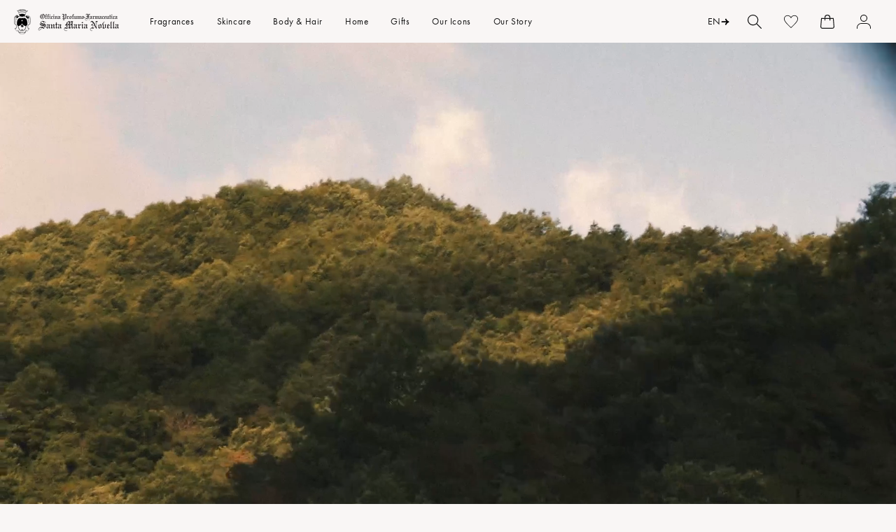

--- FILE ---
content_type: text/css
request_url: https://eu.smnovella.com/cdn/shop/t/34/assets/section-header.css?v=121139578215864696781732276876
body_size: 192
content:
.color-background-white{--color-foreground:0,0,0;--color-background:255,255,255;--gradient-background:#fff}.color-background-white.color-background-transparent-black-top:not(.menu-open){--color-foreground:0,0,0;--color-background:255,255,255;--gradient-background:transparent}.color-background-white.color-background-transparent-white-top:not(.menu-open){--color-foreground:255,255,255;--color-background:255,255,255;--gradient-background:linear-gradient(180deg, rgba(0, 0, 0, 0.8) 0%, rgba(0, 0, 0, 0) 100%)}details[open]>.search-modal{--color-foreground:0,0,0}.section-header.menu-open .header-custom{--color-foreground:0,0,0;--color-background:255,255,255;--gradient-background:255,255,255}.section-header.menu-open:not(.header-submenu-open) .header-custom.header-drawer-background-image{--color-foreground:255,255,255;--header-logo-background:invert(1)}.section-header.menu-open .header-custom:not(.header-drawer-background-image),.section-header.menu-open.header-submenu-open .header-custom{background:RGB(var(--color-background))}.section-header.menu-open .header-custom{-webkit-transition:all .2s ease-in-out;transition:all .2s ease-in-out;position:fixed;width:100%}@media (min-width:990px){.section-header.menu-open .header-custom{-webkit-transition:none;transition:none}}.shopify-section-header-sticky .header-custom{position:sticky;top:var(--header-sticky-offset,0)}.shopify-section-header-sticky .header-custom .header.page-width{padding-top:0;padding-bottom:0}.shopify-section-header-sticky .header-custom .svg-logo{display:none}.shopify-section-header-sticky .header-custom .svg-logo--mini{display:block;width:30px;height:47px}@media (min-width:990px){.shopify-section-header-sticky .header-custom .header.page-width{padding-top:5px;padding-bottom:5px}}.header-custom #cart-icon-bubble{position:relative}.header-custom .cart-count-bubble{line-height:1em;left:auto;right:0;bottom:0;-webkit-transform:translate(-20%,0);transform:translate(-20%,0);width:22px;height:22px}.header-custom .cart-count-bubble>span{text-decoration:none}.header-custom.header-wrapper--transparent{position:fixed;width:100%;background-attachment:initial}.header-custom .header.page-width{padding-left:11px;padding-right:11px}.header-custom .header__menu-item.link{font-size:calc(100% - 3px)}.header-custom .header__menu-item.link.font-store--ja{font-size:calc(100% - 5px)}.header-custom .header__menu-item.header__icon{width:auto}.header-custom .svg-logo{width:180px;height:55px}.header-custom .svg-logo,.header-custom .svg-logo path,.header-custom .svg-logo--mini,.header-custom .svg-logo--mini path{fill:currentColor}@media (min-width:0px) and (max-width:400px){.header-custom .svg-logo{width:148px;height:45px}.header-custom .svg-logo--mini{width:35px;height:55px}}@media (min-width:990px){.header-custom .header__localization .localization-form__select{padding:0 1rem}}@media (max-width:989.98px){.header-custom .header__localization .localization-form__select{padding-left:13px}.header-custom .header__localization .localization-form__select svg{-webkit-filter:invert(100%) sepia(100%) saturate(0) hue-rotate(265deg) brightness(105%) contrast(102%);filter:invert(100%) sepia(100%) saturate(0) hue-rotate(265deg) brightness(105%) contrast(102%)}}@media (max-width:989.98px){.header-custom .header__localization .disclosure__link{color:#000}}@media (min-width:560px){.header-custom .svg-logo,.header-custom .svg-logo--mini{width:initial;height:initial}}@media (min-width:990px){.header-custom .header.page-width{padding-left:20px;padding-right:20px}.header-custom summary.header__icon--search{display:-webkit-inline-box;display:-ms-inline-flexbox;display:inline-flex}.header-custom .header__link-text{margin-left:8px}}

--- FILE ---
content_type: text/css
request_url: https://eu.smnovella.com/cdn/shop/t/34/assets/section-collection-slider-full.css?v=62441648824456541831764773523
body_size: 130
content:
.collection-slider--full--wrapper{display:block;border-top:1px solid #ccc;padding-inline:20px 0;padding-top:40px}@media (min-width:750px){.collection-slider--full--wrapper{padding-top:40px;padding-inline:20px}}.collection-slider--full__super{color:#666}.collection-slider--full__wrapper{display:block;position:relative;margin-bottom:32px}@media (min-width:750px){.collection-slider--full__wrapper{margin-bottom:18px;width:100%}}.collection-slider--full__arrows-desk{display:none}@media (min-width:750px){.collection-slider--full__arrows-desk{display:-webkit-box;display:-ms-flexbox;display:flex;-webkit-box-flex:2;-ms-flex-positive:2;flex-grow:2;-webkit-box-align:end;-ms-flex-align:end;align-items:flex-end;gap:20px;padding-top:20px;padding-bottom:30px}}.collection-slider--full__arrows-desk a{color:#000}.collection-slider--full__container{display:block;padding:0}@media (min-width:750px){.collection-slider--full__container{display:block;padding:0}}@media (max-width:749.98px){.collection-slider--full__container.mobile-list .swiper-scrollbar{display:none}.collection-slider--full__container.mobile-list .swiper-wrapper{display:-webkit-inline-box;display:-ms-inline-flexbox;display:inline-flex;-ms-flex-wrap:wrap;flex-wrap:wrap;-ms-flex-pack:distribute;justify-content:space-around}.collection-slider--full__container.mobile-list .swiper-slide,.collection-slider--full__container.mobile-list .swiper-slide-active{width:44%!important;padding-bottom:24px}}.collection-slider--full__container .card>.card__content{min-height:230px}@media (min-width:1400px){.collection-slider--full__container .card>.card__content{min-height:200px}}.collection-slider--full__container h4{-webkit-margin-before:8px;margin-block-start:8px;-webkit-margin-after:24px;margin-block-end:24px}.collection-slider--full__container .theme_paragraph{margin-bottom:18px}.collection-slider--full__container .swiper{--swiper-scrollbar-size:8px;--swiper-scrollbar-sides-offset:10px;width:100%;padding-bottom:56px;margin-bottom:48px;padding-right:20px}@media (min-width:750px){.collection-slider--full__container .swiper{--swiper-scrollbar-sides-offset:10px;padding-bottom:72px;margin-bottom:96px}}.collection-slider--full__container .swiper-wrapper{position:relative}.collection-slider--full__container .swiper-scrollbar-horizontal{background:#e5e5e5;height:8px;border-radius:25px;left:0}.collection-slider--full__container .swiper-scrollbar-drag{background:#000;border-radius:25px;height:8px}.collection-slider--full__container .card__information{padding-bottom:0}.collection-slider--full__container .card__information *{text-align:center}.collection-slider--full__container .quick-add{margin-top:16px}.collection-slider--full__container .quick-add,.collection-slider--full__container .quick-add modal-opener{margin-bottom:0}.collection-slider--full__container .list-swiper .swiper-slide-active{opacity:.5;-webkit-transition:all .5 ease-in-out;transition:all .5 ease-in-out}.collection-slider--full__container div:empty{display:block}.collection-slider--full__container button{color:#000;background-color:transparent;text-transform:uppercase;border:1px solid #000;text-decoration:none}.collection-slider--full__container button:focus,.collection-slider--full__container button:hover{background-color:#e5e5e5}@media (min-width:560px){.collection-slider--full__container .disable-full-width{width:50%}}.collection-slider--full__container .filter-active{background-color:#000;color:#fff;pointer-events:none}.collection-slider--full__container .hide-image-bg .card-product__circle-image-background{display:none}.collection-slider--full__filter-wrapper{display:-webkit-box;display:-ms-flexbox;display:flex;margin:20px 0;-ms-flex-wrap:wrap;flex-wrap:wrap}.collection-slider--full__filter-wrapper button:active,.collection-slider--full__filter-wrapper button:focus,.collection-slider--full__filter-wrapper button:hover,.collection-slider--full__filter-wrapper button:visited{background-color:#000;color:#fff}.collection-slider--full__filter-cta{font-family:var(--font-body-family);font-size:1.4rem;font-weight:500;line-height:1.3em;letter-spacing:.01em;padding:9px 12px;cursor:pointer;text-decoration:none;color:#000;background-color:#fff;text-transform:uppercase;border:1px solid #000;border-radius:25px;margin:0 16px 10px 0;white-space:nowrap}@media (min-width:560px){.collection-slider--full__filter-cta{font-size:1.5rem;padding:12px 24px}}

--- FILE ---
content_type: text/css
request_url: https://eu.smnovella.com/cdn/shop/t/34/assets/component-cart-drawer.css?v=136026842199044613811740499866
body_size: 1274
content:
.drawer{position:fixed;z-index:1000;left:0;top:0;width:100vw;height:100%;display:-webkit-box;display:-ms-flexbox;display:flex;-webkit-box-pack:end;-ms-flex-pack:end;justify-content:flex-end;background-color:RGBA(var(--color-foreground),.5);-webkit-transition:visibility var(--duration-default) ease;transition:visibility var(--duration-default) ease}.drawer.active{visibility:visible}.drawer.active .drawer__inner{-webkit-transform:translateX(0);transform:translate(0)}.drawer__message{padding:11px;padding-inline:12px;border-bottom:1px solid #000;background-color:#e5e5e5}@media (min-width:750px){.drawer__message{padding-block:14px}}.drawer__message p{margin:0;font-weight:400}.drawer__inner{--minicartDistanceFromBorder:11px;height:calc(100% - calc(var(--minicartDistanceFromBorder) * 2));width:100%;max-width:calc(100% - calc(var(--minicartDistanceFromBorder) * 2));padding:0;background-color:#fffffff2;border-radius:8px;overflow:hidden;display:-webkit-box;display:-ms-flexbox;display:flex;-webkit-box-orient:vertical;-webkit-box-direction:normal;-ms-flex-direction:column;flex-direction:column;-webkit-transform:translateX(100%);transform:translate(100%);-webkit-transition:-webkit-transform var(--duration-default) ease;transition:-webkit-transform var(--duration-default) ease;transition:transform var(--duration-default) ease;transition:transform var(--duration-default) ease,-webkit-transform var(--duration-default) ease;-webkit-box-shadow:0 0 12px rgba(0,0,0,.2);box-shadow:0 0 12px #0003;-webkit-backdrop-filter:blur(4px);backdrop-filter:blur(4px);margin-top:var(--minicartDistanceFromBorder);margin-right:var(--minicartDistanceFromBorder);margin-left:var(--minicartDistanceFromBorder)}@media (min-width:990px){.drawer__inner{width:40vw;max-width:40vw;--minicartDistanceFromBorder:20px;margin-left:auto}}.drawer__inner-empty{height:100%;padding:0 1.5rem;background-color:RGB(var(--color-background));overflow:hidden;display:-webkit-box;display:-ms-flexbox;display:flex;-webkit-box-orient:vertical;-webkit-box-direction:normal;-ms-flex-direction:column;flex-direction:column}.drawer__inner-empty .drawer__close{top:20px}.drawer__header{position:relative;background-color:RGB(var(--color-background));padding:20px 12px;border-bottom:1px solid #000}.drawer__header:has(.spend_more__container){padding-bottom:5px}.drawer__header__box{display:-webkit-box;display:-ms-flexbox;display:flex;-webkit-box-align:center;-ms-flex-align:center;align-items:center;-webkit-box-pack:justify;-ms-flex-pack:justify;justify-content:space-between}.drawer__header__box .drawer__close{position:relative;-webkit-transform:none;transform:none;right:0}.drawer__heading{margin:0}.drawer__close{display:inline-block;padding:0;min-width:2.5rem;min-height:2.5rem;-webkit-box-shadow:0 0 0 .2rem RGBA(var(--color-button),0);box-shadow:0 0 0 .2rem RGBA(var(--color-button),0);position:absolute;top:50%;-webkit-transform:translateY(-50%);transform:translateY(-50%);right:.5em;color:RGB(var(--color-foreground));background-color:transparent;border:none;cursor:pointer}.drawer__content{height:100%;display:contents}.drawer__content .clerk{height:-webkit-fit-content;height:-moz-fit-content;height:fit-content}.drawer__contents{-webkit-box-flex:1;-ms-flex-positive:1;flex-grow:1;display:-webkit-box;display:-ms-flexbox;display:flex;-webkit-box-orient:vertical;-webkit-box-direction:normal;-ms-flex-direction:column;flex-direction:column;overflow-x:hidden}.drawer__footer{background-color:RGB(var(--color-background));border-top:.1rem solid RGBA(var(--color-foreground),.2);padding:1.5rem 0;z-index:1;position:relative;bottom:0;width:100%}.drawer__footer #dynamic-checkout-cart ul{-ms-flex-wrap:wrap;flex-wrap:wrap;-webkit-box-orient:horizontal;-webkit-box-direction:normal;-ms-flex-direction:row;flex-direction:row;margin:.5rem -.5rem 0 0;gap:.5rem}.drawer__footer #dynamic-checkout-cart ul>li{-ms-flex-preferred-size:calc(50% - .5rem);flex-basis:calc(50% - .5rem);margin:0}.drawer__footer #dynamic-checkout-cart ul>li:only-child{-ms-flex-preferred-size:100%;flex-basis:100%;margin-right:.5rem}.drawer__footer #dynamic-checkout-cart ul>li:first-child:nth-last-child(2),.drawer__footer #dynamic-checkout-cart ul>li:first-child:nth-last-child(2)~li,.drawer__footer #dynamic-checkout-cart ul>li:first-child:nth-last-child(4),.drawer__footer #dynamic-checkout-cart ul>li:first-child:nth-last-child(4)~li{-ms-flex-preferred-size:calc(50% - .5rem);flex-basis:calc(50% - .5rem)}.cart-drawer__warnings{display:-webkit-box;display:-ms-flexbox;display:flex;-webkit-box-orient:vertical;-webkit-box-direction:normal;-ms-flex-direction:column;flex-direction:column;-webkit-box-flex:1;-ms-flex:1;flex:1;-webkit-box-pack:center;-ms-flex-pack:center;justify-content:center}cart-drawer.is-empty .drawer__inner{display:grid;grid-template-rows:1fr;-webkit-box-align:center;-ms-flex-align:center;align-items:center;padding:0}cart-drawer.is-empty .drawer__header{display:none}cart-drawer:not(.is-empty) .cart-drawer__collection,cart-drawer:not(.is-empty) .cart-drawer__warnings{display:none}.cart-drawer__warnings--has-collection .cart__login-title{margin-top:2.5rem}.cart-drawer__warnings .drawer__close{right:5px}.drawer__close svg{height:12px;width:12px}.drawer__contents{-webkit-box-flex:1;-ms-flex-positive:1;flex-grow:1;display:-webkit-box;display:-ms-flexbox;display:flex;-webkit-box-orient:vertical;-webkit-box-direction:normal;-ms-flex-direction:column;flex-direction:column}.drawer__footer{background-color:RGB(var(--color-background));border-top:1px solid #000;padding:20px 12px 12px}cart-drawer-items.is-empty+.drawer__footer{display:none}.drawer__footer>details{margin-top:-1.5rem;border-bottom:.1rem solid RGBA(var(--color-foreground),.2)}.drawer__footer>details[open]{padding-bottom:1.5rem}.drawer__footer summary{display:-webkit-box;display:-ms-flexbox;display:flex;position:relative;line-height:1;padding:1.5rem 0}.drawer__footer>details+.cart-drawer__footer{padding-top:1.5rem}cart-drawer{position:fixed;top:0;left:0;width:100vw;height:100%}.cart-drawer__overlay{position:fixed;top:0;right:0;bottom:0;left:0}.cart-drawer__overlay:empty{display:block}.cart-drawer__form{-webkit-box-flex:1;-ms-flex-positive:1;flex-grow:1;display:-webkit-box;display:-ms-flexbox;display:flex;-ms-flex-wrap:wrap;flex-wrap:wrap;overflow:auto;height:100%}.cart-drawer__form::-webkit-scrollbar{width:8px}.cart-drawer__form::-webkit-scrollbar-thumb{background-color:#000;border-radius:6px}.cart-drawer__form::-webkit-scrollbar-track{background:#e5e5e5}.cart-drawer__form::-webkit-scrollbar-track-piece{background:#e5e5e5}.cart-drawer__form::-webkit-scrollbar-track{background-color:#fff}.cart-drawer__form::-webkit-scrollbar:horizontal{width:auto;height:8px}.cart-drawer__collection{margin:0 2.5rem 1.5rem}.cart-drawer .drawer__cart-items-wrapper{-webkit-box-flex:1;-ms-flex-positive:1;flex-grow:1}.cart-drawer .cart-items,.cart-drawer tbody{display:block;width:calc(100% - var(--itemMarginInline))}.cart-drawer thead{display:inline-table;width:100%;position:sticky;top:0;z-index:2;background-color:RGB(var(--color-base-background-1))}cart-drawer-items{overflow:hidden;-webkit-box-flex:1;-ms-flex:1;flex:1}.cart-drawer{width:100%;height:100%}.cart-drawer .cart-item{position:relative;display:grid;grid-template:repeat(2,auto)/repeat(4,1fr);gap:4px;margin-bottom:0;padding-top:10px;padding-bottom:14px}.cart-drawer .cart-item:after{content:"";background:#000;height:1px;position:absolute;top:auto;bottom:0;right:calc(var(--itemMarginInline) * -1);left:calc(var(--itemMarginInline) * -1)}.cart-drawer .cart-item:last-child{margin-bottom:0}.cart-drawer .cart-item__media{grid-row:1/3}.cart-drawer .cart-item__image{height:100%;aspect-ratio:1;-o-object-fit:cover;object-fit:cover;max-width:100%}.cart-drawer .cart-items{--itemMarginInline:12px;margin-inline:var(--itemMarginInline)}@media (max-width:989.98px){.cart-drawer .cart-items{width:100%;margin:0;padding:0}}.cart-drawer .cart-items thead,.cart-drawer .cart-items[role=columnheader]{display:none}.cart-drawer .cart-items thead th:first-child,.cart-drawer .cart-items thead th:last-child{width:0;padding:0}.cart-drawer .cart-items thead th:nth-child(2){width:50%;padding-left:0}.cart-drawer .cart-items thead tr{display:table-row;margin-bottom:0}.cart-drawer .cart-items th{border-bottom:.1rem solid RGBA(var(--color-foreground),.08)}.cart-drawer .cart-items td{-ms-flex-item-align:center;align-self:center;padding:0}.cart-drawer .cart-item .loading-overlay{right:5px;padding-top:2.5rem}.cart-drawer .cart-item>td+td{padding-left:1rem}.cart-drawer .cart-item__details{width:auto;grid-column:2/4}.cart-drawer .cart-item__totals{display:none}.cart-drawer.cart-drawer .cart-item__price-wrapper>:only-child{margin-top:0}.cart-drawer .cart-item__price-wrapper .cart-item__discounted-prices{display:-webkit-box;display:-ms-flexbox;display:flex;-webkit-box-orient:vertical;-webkit-box-direction:normal;-ms-flex-direction:column;flex-direction:column;gap:.6rem}.cart-drawer .unit-price{margin-top:.6rem}.cart-drawer .cart-items .cart-item__quantity{padding-top:0;grid-column:2/5}@media screen and (max-width:749px){.cart-drawer .cart-item cart-remove-button{margin-left:0}}.cart-drawer__footer>*+*{margin-top:1rem}.cart-drawer .totals{-webkit-box-pack:justify;-ms-flex-pack:justify;justify-content:space-between}.cart-drawer .price{line-height:1}.cart-drawer .tax-note{margin:12px 0;text-align:left}@media (min-width:750px){.cart-drawer .tax-note{margin:12px 0 24px}}.cart-drawer .product-option dd{word-break:break-word}.cart-drawer details[open]>summary .icon-caret{-webkit-transform:rotate(180deg);transform:rotate(180deg)}.cart-drawer .cart__checkout-button{margin-top:0;max-width:none}.drawer__footer .cart__dynamic-checkout-buttons{max-width:100%}.drawer__footer #dynamic-checkout-cart ul{-ms-flex-wrap:wrap!important;flex-wrap:wrap!important;-webkit-box-orient:horizontal!important;-webkit-box-direction:normal!important;-ms-flex-direction:row!important;flex-direction:row!important;margin:.5rem -.5rem 0 0!important;gap:.5rem}.drawer__footer [data-shopify-buttoncontainer]{-webkit-box-pack:start;-ms-flex-pack:start;justify-content:flex-start}.drawer__footer #dynamic-checkout-cart ul>li{-ms-flex-preferred-size:calc(50% - .5rem)!important;flex-basis:calc(50% - .5rem)!important;margin:0!important}.drawer__footer #dynamic-checkout-cart ul>li:only-child{-ms-flex-preferred-size:100%!important;flex-basis:100%!important;margin-right:.5rem!important}@media screen and (min-width:750px){.drawer__footer #dynamic-checkout-cart ul>li{-ms-flex-preferred-size:calc(100% / 3 - .5rem)!important;flex-basis:calc(100% / 3 - .5rem)!important;margin:0!important}.drawer__footer #dynamic-checkout-cart ul>li:first-child:nth-last-child(2),.drawer__footer #dynamic-checkout-cart ul>li:first-child:nth-last-child(2)~li,.drawer__footer #dynamic-checkout-cart ul>li:first-child:nth-last-child(4),.drawer__footer #dynamic-checkout-cart ul>li:first-child:nth-last-child(4)~li{-ms-flex-preferred-size:calc(50% - .5rem)!important;flex-basis:calc(50% - .5rem)!important}}.drawer__header .spend_more__container{padding:5px .4em 5px .1em}.spend_more__container{padding:5px 0;margin-top:1rem}.spend_more__container .progress__container{display:-webkit-box;display:-ms-flexbox;display:flex;-webkit-box-align:center;-ms-flex-align:center;align-items:center;-webkit-box-pack:justify;-ms-flex-pack:justify;justify-content:space-between;font-size:.8em;gap:1rem}.spend_more__container .progress__container label.text-reverse{direction:rtl}.spend_more__container .progress__container .progress-bar{-webkit-box-flex:1;-ms-flex:1;flex:1;-webkit-appearance:none;-moz-appearance:none;appearance:none}.spend_more__container .progress__container .progress-bar::-webkit-progress-bar{background-color:#e5e5e5}.spend_more__container .progress__container .progress-bar::-webkit-progress-value{background-color:#000}.spend_more__container .tax-note{font-size:.8em;margin:0 0 12px}
/*# sourceMappingURL=/cdn/shop/t/34/assets/component-cart-drawer.css.map?v=136026842199044613811740499866 */


--- FILE ---
content_type: text/css
request_url: https://eu.smnovella.com/cdn/shop/t/34/assets/section-01-hero-full.css?v=58436379786482793281764773523
body_size: 307
content:
.hero-full{--bullet-speed:0.2s}.hero-full .swiper{width:100%}.hero-full .swiper-pagination{position:absolute;left:0;bottom:80px;width:100%;z-index:10;display:-webkit-box;display:-ms-flexbox;display:flex;-webkit-box-pack:center;-ms-flex-pack:center;justify-content:center;gap:10px;padding:0 5px}@media (min-width:560px){.hero-full .swiper-pagination{bottom:40px}}.hero-full .swiper-pagination-bullet{-ms-flex-preferred-size:120px;flex-basis:120px;-webkit-box-flex:0;-ms-flex-positive:0;flex-grow:0;height:2px;display:-webkit-box;display:-ms-flexbox;display:flex;background:rgba(255,255,255,.4)}.hero-full .swiper-pagination-bullet::after{content:"";display:block;width:100%;-webkit-transition:all .2s ease-in-out;transition:all .2s ease-in-out;-webkit-transform-origin:0 0;transform-origin:0 0;-webkit-transform:scaleX(0);transform:scaleX(0);background:#fff}.hero-full .swiper-pagination-bullet.swiper-pagination-bullet-active::after{-webkit-transform:scaleX(1);transform:scaleX(1);-webkit-transition-duration:var(--bullet-speed);transition-duration:var(--bullet-speed)}.hero-full__slide{width:100vw;position:relative}.hero-full__media{position:relative}.hero-full__media img,.hero-full__media video{width:100%;height:100%;-o-object-fit:cover;object-fit:cover;-o-object-position:center;object-position:center}.hero-full__media::after{content:"";position:absolute;top:0;left:0;right:0;bottom:0;z-index:1}.hero-full__content{position:absolute;display:-webkit-box;display:-ms-flexbox;display:flex;color:#fff;top:0;left:0;z-index:5;width:100%;height:100%}.hero-full__content-wrap{display:-webkit-box;display:-ms-flexbox;display:flex;width:100%;-webkit-transition:all .7s .2s ease-out;transition:all .7s .2s ease-out;-webkit-transform:translateY(0);transform:translateY(0);opacity:1}.swiper-slide-next .hero-full__content-wrap{-webkit-transform:translateY(-10%);transform:translateY(-10%);opacity:0}.swiper-slide-prev .hero-full__content-wrap{-webkit-transform:translateY(10%);transform:translateY(10%);opacity:0}.hero-full__content-inner{display:-webkit-box;display:-ms-flexbox;display:flex;-webkit-box-orient:vertical;-webkit-box-direction:normal;-ms-flex-direction:column;flex-direction:column;width:83.33333%;-webkit-margin-after:75px;margin-block-end:75px}@media (min-width:990px){.hero-full__content-inner{width:41.66667%}}.hero-full__content-inner--logo{-webkit-padding-after:25px;padding-block-end:25px}.hero-full__content .theme_cta{position:absolute;-webkit-transition:all .4s .9s ease-out;transition:all .4s .9s ease-out;opacity:1}.swiper-slide-next .hero-full__content .theme_cta,.swiper-slide-prev .hero-full__content .theme_cta{opacity:0}.hero-full__content .theme_cta.mobile--top-left{top:80px;right:unset;bottom:unset;left:10px;translate:unset}.hero-full__content .theme_cta.mobile--top-center{top:80px;right:unset;bottom:unset;left:50%;translate:-50% 0}.hero-full__content .theme_cta.mobile--top-right{top:80px;right:10px;bottom:unset;left:unset;translate:unset}.hero-full__content .theme_cta.mobile--middle-left{top:50%;right:unset;bottom:unset;left:10px;translate:0 -50%}.hero-full__content .theme_cta.mobile--middle-center{top:50%;right:unset;bottom:unset;left:50%;translate:-50% -50%}.hero-full__content .theme_cta.mobile--middle-right{top:50%;right:10px;bottom:unset;left:unset;translate:0 -50%}.hero-full__content .theme_cta.mobile--bottom-left{top:unset;right:unset;bottom:80px;left:10px;translate:unset}.hero-full__content .theme_cta.mobile--bottom-center{top:unset;right:unset;bottom:80px;left:50%;translate:-50% 0}.hero-full__content .theme_cta.mobile--bottom-right{top:unset;right:10px;bottom:80px;left:unset;translate:unset}@media (min-width:560px){.hero-full__content .theme_cta.desktop--top-left{top:100px;right:unset;bottom:unset;left:10px;translate:unset}.hero-full__content .theme_cta.desktop--top-center{top:100px;right:unset;bottom:unset;left:50%;translate:-50% 0}.hero-full__content .theme_cta.desktop--top-right{top:100px;right:10px;bottom:unset;left:unset;translate:unset}.hero-full__content .theme_cta.desktop--middle-left{top:50%;right:unset;bottom:unset;left:10px;translate:0 -50%}.hero-full__content .theme_cta.desktop--middle-center{top:50%;right:unset;bottom:unset;left:50%;translate:-50% -50%}.hero-full__content .theme_cta.desktop--middle-right{top:50%;right:10px;bottom:unset;left:unset;translate:0 -50%}.hero-full__content .theme_cta.desktop--bottom-left{top:unset;right:unset;bottom:100px;left:10px;translate:unset}.hero-full__content .theme_cta.desktop--bottom-center{top:unset;right:unset;bottom:100px;left:50%;translate:-50% 0}.hero-full__content .theme_cta.desktop--bottom-right{top:unset;right:10px;bottom:100px;left:unset;translate:unset}}.hero-full__title{margin-bottom:20px}@media (min-width:560px){.hero-full__title{margin-bottom:30px}}.hero-full__desc::before{content:"";display:block;height:1px;width:90%;margin:0 auto;background:#fff}.hero-full .banner__content--bottom-center,.hero-full .banner__content--middle-center,.hero-full .banner__content--top-center{text-align:center}.hero-full .banner__content--bottom-center .hero-full__content-inner,.hero-full .banner__content--middle-center .hero-full__content-inner,.hero-full .banner__content--top-center .hero-full__content-inner{-webkit-box-align:center;-ms-flex-align:center;align-items:center}.hero-full .banner__content--bottom-right,.hero-full .banner__content--middle-right,.hero-full .banner__content--top-right{text-align:right}.hero-full .banner__content--bottom-right .hero-full__content-inner,.hero-full .banner__content--middle-right .hero-full__content-inner,.hero-full .banner__content--top-right .hero-full__content-inner{-webkit-box-align:end;-ms-flex-align:end;align-items:flex-end}.hero-full .banner__content--bottom-left,.hero-full .banner__content--middle-left,.hero-full .banner__content--top-left{text-align:left}.hero-full .banner__content--bottom-left .hero-full__content-inner,.hero-full .banner__content--middle-left .hero-full__content-inner,.hero-full .banner__content--top-left .hero-full__content-inner{-webkit-box-align:start;-ms-flex-align:start;align-items:flex-start}

--- FILE ---
content_type: text/css
request_url: https://eu.smnovella.com/cdn/shop/t/34/assets/section-product-hotspost.css?v=127348241779445666791750948706
body_size: 223
content:
.product-hotspot{overflow:hidden;position:relative}.product-hotspot__picture{pointer-events:none}.product-hotspot__picture img{display:block;width:100%;height:auto;position:relative;max-height:var(--media-height,100%);overflow:hidden;-o-object-fit:cover;object-fit:cover}@media (min-width:750px){.product-hotspot__picture img{max-height:var(--media-height-mobile,100%)}}.product-hotspot hotspot-point{display:block;position:absolute;cursor:pointer;min-height:33px;aspect-ratio:1;left:var(--left-distance-mobile);top:var(--top-distance-mobile);-webkit-transform:translate(var(--left-distance-mobile),var(--top-distance-mobile));transform:translate(var(--left-distance-mobile),var(--top-distance-mobile))}@media (min-width:750px){.product-hotspot hotspot-point{left:var(--left-distance);top:var(--top-distance);-webkit-transform:translate(var(--left-distance),var(--top-distance));transform:translate(var(--left-distance),var(--top-distance))}}.product-hotspot hotspot-point:hover:after{-webkit-animation-play-state:running;animation-play-state:running}.product-hotspot hotspot-point:after{content:"";position:absolute;inset:-9px;border-radius:50%;border:9px solid rgba(255,255,255,.2);-webkit-animation:borderPulsate 2s ease-in-out infinite;animation:borderPulsate 2s ease-in-out infinite;-webkit-animation-play-state:paused;animation-play-state:paused}@-webkit-keyframes borderPulsate{0%,100%{border-color:rgba(255,255,255,.2)}50%{border-color:rgba(255,255,255,.4)}}@keyframes borderPulsate{0%,100%{border-color:rgba(255,255,255,.2)}50%{border-color:rgba(255,255,255,.4)}}.product-hotspot hotspot-point-product{position:absolute;inset:0}.product-hotspot .spot-wrapper{display:block;border-radius:50%;background:#fff;width:100%;height:100%}.product-hotspot .spot-wrapper::after,.product-hotspot .spot-wrapper::before{content:"";display:block;width:11px;height:1px;background-color:currentColor;position:absolute;top:50%;left:50%;-webkit-transform:translate(-50%,-50%);transform:translate(-50%,-50%);-webkit-transition:all .2s ease-in-out;transition:all .2s ease-in-out;opacity:1}@media (min-width:750px){.product-hotspot .spot-wrapper::after,.product-hotspot .spot-wrapper::before{width:13px}}.product-hotspot .spot-wrapper::after{-webkit-transform:translate(-50%,-50%) rotate(-90deg);transform:translate(-50%,-50%) rotate(-90deg)}.product-hotspot .spot-product--info{--border-width:0;--media-border-width:0;display:-webkit-box;display:-ms-flexbox;display:flex;-webkit-box-align:center;-ms-flex-align:center;align-items:center;-webkit-box-pack:center;-ms-flex-pack:center;justify-content:center;position:absolute;inset:0;opacity:0;visibility:hidden;pointer-events:none;z-index:1;isolation:isolate;background-color:rgba(0,0,0,.4)}.product-hotspot .spot-product--info.open{pointer-events:all;visibility:visible}.product-hotspot .spot-product--info .quick-add-hidden{display:none}.product-hotspot .spot-product--wrapper{position:relative;margin-inline:auto;margin-block:0;margin-top:18px;background-color:#f8f5f3;border-radius:8px;overflow-y:auto;overflow-x:hidden;max-width:66.66667%;max-height:calc(100% - 36px);padding-top:12px;padding-inline:24px}@media (min-width:750px){.product-hotspot .spot-product--wrapper{max-width:500px;padding-top:0;margin-top:0;width:100%;max-height:88%;padding-inline:0}}@media (min-width:990px){.product-hotspot .spot-product--wrapper{width:33.33333%}}.product-hotspot .spot-product--title{display:block;margin:0 auto;text-align:center;margin-top:6px}@media (min-width:750px){.product-hotspot .spot-product--title{padding-inline:36px;margin-top:14px}}.product-hotspot .spot-product--price{display:block;text-align:center;margin-top:6px}@media (min-width:750px){.product-hotspot .spot-product--price{margin-top:12px}}.product-hotspot .spot-product--add{display:block;margin-top:16px;padding-bottom:24px}@media (min-width:750px){.product-hotspot .spot-product--add{padding-bottom:38px}}.product-hotspot .spot-product--add .product-form__buttons{max-width:none}.product-hotspot .spot-product--add .product-form__submit{-webkit-box-pack:center;-ms-flex-pack:center;justify-content:center;margin:0 auto;width:auto}@media (min-width:750px){.product-hotspot .spot-product--media{display:block;margin:0 auto;max-width:calc(100% - 88px)}}.product-hotspot .spot-product--media .product-media-container{--aspect-ratio:var(--preview-ratio);--ratio-percent:calc(1 / var(--aspect-ratio) * 100%);position:relative;width:100%;max-width:calc(100% - calc(var(--media-border-width) * 2))}.product-hotspot .spot-product--media .product-media-container .media{padding-top:var(--ratio-percent)}.product-hotspot .spot-product--icon{position:absolute;background-color:#000;-webkit-transition:background-color .2s ease-in-out;transition:background-color .2s ease-in-out;color:#fff;width:25px;height:25px;right:8px;top:8px;z-index:3;border-radius:50%;cursor:pointer}@media (min-width:750px){.product-hotspot .spot-product--icon{width:33px;height:33px}}.product-hotspot .spot-product--icon:hover{background-color:rgba(0,0,0,.6)}.product-hotspot .spot-product--icon::after,.product-hotspot .spot-product--icon::before{content:"";display:block;width:11px;height:1px;background-color:currentColor;position:absolute;top:50%;left:50%;-webkit-transform:translate(-50%,-50%) rotate(45deg);transform:translate(-50%,-50%) rotate(45deg);-webkit-transition:all .2s ease-in-out;transition:all .2s ease-in-out;opacity:1}@media (min-width:750px){.product-hotspot .spot-product--icon::after,.product-hotspot .spot-product--icon::before{width:13px}}.product-hotspot .spot-product--icon::after{-webkit-transform:translate(-50%,-50%) rotate(-45deg);transform:translate(-50%,-50%) rotate(-45deg)}

--- FILE ---
content_type: text/css
request_url: https://eu.smnovella.com/cdn/shop/t/34/assets/component-mega-menu-editorial.css?v=90659719500514270331759217377
body_size: -598
content:
.mega-menu__editorial-wrapper{display:-webkit-box;display:-ms-flexbox;display:flex;margin:2.4rem 1.2rem}.mega-menu__editorial__image img{height:100%}.mega-menu__editorial__info{margin-left:.7rem}.mega-menu__editorial__title{font-size:2rem;line-height:1.2em;letter-spacing:-.02em;margin:0}.mega-menu__editorial__link{font-size:1.4rem;line-height:calc(1.57rem + (var(--link-underline-offset,0) * 2));font-weight:400;letter-spacing:.01em}@media (min-width:990px){.mega-menu__editorial-wrapper{display:block;margin:0}.mega-menu__editorial__image img{width:100%;height:auto}.mega-menu__editorial__title{line-height:1;margin:1rem 0}.mega-menu__editorial__link{font-size:1.5rem;line-height:calc(1.33rem + (var(--link-underline-offset,0) * 2))}}

--- FILE ---
content_type: text/css
request_url: https://eu.smnovella.com/cdn/shop/t/34/assets/section-email-signup-banner.css?v=37472177151781823751687446326
body_size: -205
content:
.email-signup-banner .newsletter-form,.email-signup-banner .newsletter-form__field-wrapper{display:inline-block}@media only screen and (min-width:750px){.email-signup-banner:not(.banner--desktop-transparent) .email-signup-banner__box{width:100%}}.email-signup-banner__box .email-signup-banner__heading{margin-bottom:0}.email-signup-banner__box>*+.newsletter__subheading{margin-top:2rem}.email-signup-banner__box .newsletter__subheading p{margin:0}.email-signup-banner-background{width:100%;height:100%;position:relative;left:50%;-webkit-transform:translateX(-50%);transform:translateX(-50%)}@media screen and (max-width:749px){.email-signup-banner:not(.banner--mobile-bottom) .banner__box:not(.email-signup-banner__box--no-image){background-color:transparent;--color-foreground:255,255,255;--color-button:255,255,255;--color-button-text:0,0,0}}@media only screen and (min-width:750px){.banner--desktop-transparent .email-signup-banner__box--no-image *{color:RGB(var(--color-base-text))}.banner--desktop-transparent .email-signup-banner__box .field__input{background-color:transparent}.banner--desktop-transparent .email-signup-banner__box--no-image .field__input{-webkit-box-shadow:0 0 0 .1rem RGBA(var(--color-base-text),.55);box-shadow:0 0 0 .1rem RGBA(var(--color-base-text),.55)}.banner--desktop-transparent .email-signup-banner__box--no-image .field__input:focus{-webkit-box-shadow:0 0 0 .2rem RGBA(var(--color-base-text),.75);box-shadow:0 0 0 .2rem RGBA(var(--color-base-text),.75)}.banner--desktop-transparent .email-signup-banner__box--no-image .field__button:focus-visible{outline:.2rem solid RGBA(var(--color-base-text),.5);-webkit-box-shadow:0 0 0 .3rem RGB(var(--color-background)),0 0 .5rem .4rem RGBA(var(--color-base-text),.3);box-shadow:0 0 0 .3rem RGB(var(--color-background)),0 0 .5rem .4rem RGBA(var(--color-base-text),.3)}}@media only screen and (min-width:750px){.email-signup-banner-background-mobile{display:none}}@media only screen and (max-width:749px){.email-signup-banner-background:not(.email-signup-banner-background-mobile){display:none}}.email-signup-banner .banner__media{overflow:hidden}@media screen and (max-width:749px){.banner--mobile-content-align-left .newsletter-form__message{-webkit-box-pack:start;-ms-flex-pack:start;justify-content:flex-start}.banner--mobile-content-align-right .newsletter-form__message{-webkit-box-pack:right;-ms-flex-pack:right;justify-content:right}}@media screen and (min-width:750px){.banner--content-align-center .newsletter-form__message{-webkit-box-pack:center;-ms-flex-pack:center;justify-content:center}.banner--content-align-right .newsletter-form__message{-webkit-box-pack:right;-ms-flex-pack:right;justify-content:right}}

--- FILE ---
content_type: text/css
request_url: https://eu.smnovella.com/cdn/shop/t/34/assets/section-contact-form.css?v=12671546264282506561687446326
body_size: -675
content:
.contact img{max-width:100%}.contact .form__message{-webkit-box-align:start;-ms-flex-align:start;align-items:flex-start}.contact .icon-success{margin-top:.2rem}.contact .field{margin-bottom:1.5rem}@media screen and (min-width:750px){.contact .field{margin-bottom:2rem}}.contact__button{margin-top:3rem}@media screen and (min-width:750px){.contact__button{margin-top:4rem}}@media screen and (min-width:750px){.contact__fields{display:grid;grid-template-columns:repeat(2,1fr);grid-column-gap:2rem}}

--- FILE ---
content_type: text/css
request_url: https://eu.smnovella.com/cdn/shop/t/34/assets/section-06-newsletter-banner.css?v=7593281273024961131724662658
body_size: 234
content:
.m06-newsletter-banner{color:#fff;min-height:575px;overflow:hidden}@media (min-width:750px){.m06-newsletter-banner{min-height:435px}}.m06-newsletter-banner .banner__media{height:100%}.m06-newsletter-banner .banner__media img{-o-object-fit:cover;object-fit:cover}.m06-newsletter-banner .banner__box{display:-webkit-box;display:-ms-flexbox;display:flex;-webkit-box-orient:vertical;-webkit-box-direction:normal;-ms-flex-direction:column;flex-direction:column;-webkit-box-align:start;-ms-flex-align:start;align-items:flex-start;gap:32px;max-width:100%;min-width:25rem;text-align:start;padding:40px 11px 80px}.m06-newsletter-banner .banner__box>*{-webkit-box-flex:1;-ms-flex:1;flex:1}@media (min-width:750px){.m06-newsletter-banner .banner__box{padding:unset;min-height:300px;width:85%;-webkit-box-orient:horizontal;-webkit-box-direction:normal;-ms-flex-flow:row nowrap;flex-flow:row nowrap;-webkit-box-pack:justify;-ms-flex-pack:justify;justify-content:space-between;margin:auto}}.m06-newsletter-banner .banner__content{-webkit-box-orient:vertical;-webkit-box-direction:normal;-ms-flex-direction:column;flex-direction:column;-webkit-box-pack:center;-ms-flex-pack:center;justify-content:center;-webkit-box-align:start;-ms-flex-align:start;align-items:flex-start;padding:0}@media (min-width:750px){.m06-newsletter-banner .banner__content{padding:0 5rem}}.m06-newsletter-banner .banner__content .custom-newsletter-form__message--success{-webkit-box-pack:start;-ms-flex-pack:start;justify-content:flex-start;width:100%;border-top:1px solid #fff;padding-top:24px}.m06-newsletter-banner .banner__content .custom-newsletter-form__message--success p{font-weight:450}.m06-newsletter-banner .banner__content .label-and-title{display:-webkit-box;display:-ms-flexbox;display:flex;-webkit-box-orient:vertical;-webkit-box-direction:normal;-ms-flex-direction:column;flex-direction:column;gap:8px}@media (min-width:750px){.m06-newsletter-banner .banner__content .label-and-title{margin-inline:auto}}.m06-newsletter-banner .banner__content-title{width:80%;max-width:360px;margin-block:0;color:#fff}.m06-newsletter-banner .banner__content-supertitle{font-weight:450}.m06-newsletter-banner .banner__content-description p{letter-spacing:.01em;margin-block:0}.m06-newsletter-banner .form-field{display:-webkit-box;display:-ms-flexbox;display:flex;-webkit-box-orient:vertical;-webkit-box-direction:normal;-ms-flex-direction:column;flex-direction:column;-webkit-box-pack:start;-ms-flex-pack:start;justify-content:flex-start}.m06-newsletter-banner input::-webkit-input-placeholder{font-weight:400;opacity:.8;color:#fff}.m06-newsletter-banner input::-moz-placeholder{font-weight:400;opacity:.8;color:#fff}.m06-newsletter-banner input:-ms-input-placeholder{font-weight:400;opacity:.8;color:#fff}.m06-newsletter-banner input::-ms-input-placeholder{font-weight:400;opacity:.8;color:#fff}.m06-newsletter-banner input::placeholder{font-weight:400;opacity:.8;color:#fff}.m06-newsletter-banner .custom-newsletter-form{max-width:100%}.m06-newsletter-banner .newsletter-form__field-wrapper-custom{max-width:100%}.m06-newsletter-banner .email-field{border-bottom:1px solid #fff;-webkit-box-align:start;-ms-flex-align:start;align-items:flex-start;margin:24px auto;width:100%}.m06-newsletter-banner .email-field::after,.m06-newsletter-banner .email-field:hover+.m06-newsletter-banner .email-field::after{-webkit-box-shadow:none!important;box-shadow:none!important}.m06-newsletter-banner .email-field input{padding:0;font-style:normal;font-weight:400;font-size:16px;line-height:22px;letter-spacing:.01em;color:#fff;background-color:rgba(255,255,255,0)}.m06-newsletter-banner .email-field input:focus{-webkit-box-shadow:none!important;box-shadow:none!important}.m06-newsletter-banner .email-field input:-webkit-autofill,.m06-newsletter-banner .email-field input:-webkit-autofill:active,.m06-newsletter-banner .email-field input:-webkit-autofill:focus,.m06-newsletter-banner .email-field input:-webkit-autofill:hover{-webkit-transition:background-color 9999s ease-in-out 0s;transition:background-color 9999s ease-in-out 0s;-webkit-text-fill-color:#fff}.m06-newsletter-banner .email-field .field__button{-webkit-box-pack:end;-ms-flex-pack:end;justify-content:flex-end}.m06-newsletter-banner .email-field .field__button svg path{fill:#fff}.m06-newsletter-banner .submit-fail{padding:8px;background:-webkit-gradient(linear,left bottom,left top,from(rgba(0,0,0,.2)),to(rgba(0,0,0,.2))),rgba(0,0,0,.2);background:linear-gradient(0deg,rgba(0,0,0,.2),rgba(0,0,0,.2)),rgba(0,0,0,.2);-webkit-transition:all .5s ease-in-out;transition:all .5s ease-in-out}.m06-newsletter-banner .submit-fail p{margin:0}.m06-newsletter-banner #Subscribe{width:100%!important;padding:0 16px}@media (min-width:750px){.m06-newsletter-banner #Subscribe{width:auto!important}}.m06-newsletter-banner .not-visible{opacity:0;-webkit-transition:opacity 1s;transition:opacity 1s;z-index:-2}.m06-newsletter-banner button[type=submit]{-webkit-transition:opacity 1s;transition:opacity 1s}.m06-newsletter-banner .custom-hidden{padding:0 8px;max-height:0;background:-webkit-gradient(linear,left bottom,left top,from(rgba(0,0,0,0)),to(rgba(0,0,0,0))),rgba(0,0,0,0);background:linear-gradient(0deg,rgba(0,0,0,0),rgba(0,0,0,0)),rgba(0,0,0,0);overflow:hidden}

--- FILE ---
content_type: text/css
request_url: https://eu.smnovella.com/cdn/shop/t/34/assets/section-05-services-multi-columns.css?v=128804787693856124001758025298
body_size: -473
content:
.services-multicolumn_border-top{width:100%;border-top:1px solid #ccc}.services-multicolumn_border-top .services-multicolumn{padding:32px 11px;display:grid;height:100%;-webkit-box-pack:center;-ms-flex-pack:center;justify-content:center;grid-template-columns:repeat(2,50%);gap:.5rem;row-gap:35px;list-style-type:none}.services-multicolumn_border-top .services-multicolumn_title{display:block}.services-multicolumn_border-top .services-multicolumn_text a{color:#000;text-decoration:none}.services-multicolumn_border-top .services-multicolumn_text--invisible{display:none}.services-multicolumn_border-top .services-multicolumn_link{color:#000;text-decoration-color:#000}.services-multicolumn_border-top .services-multicolumn_column{word-wrap:break-word}.services-multicolumn_border-top .services-multicolumn_column:last-child:nth-child(odd){grid-column:1/3;min-width:340px}@media (min-width:750px){.services-multicolumn_border-top .services-multicolumn{padding:64px 40px 32px;-webkit-box-pack:justify;-ms-flex-pack:justify;justify-content:space-between;grid-template-columns:repeat(auto-fit,minmax(15%,1fr));gap:1rem}.services-multicolumn_border-top .services-multicolumn_column{height:100%;display:-webkit-box;display:-ms-flexbox;display:flex;-webkit-box-orient:vertical;-webkit-box-direction:normal;-ms-flex-flow:column;flex-flow:column}.services-multicolumn_border-top .services-multicolumn_column .services-multicolumn_text--invisible{display:block}.services-multicolumn_border-top .services-multicolumn_column--main{min-height:210px}.services-multicolumn_border-top .services-multicolumn_column--main p{overflow-wrap:break-word}.services-multicolumn_border-top .services-multicolumn_column:last-child:nth-child(odd){grid-column:auto;min-width:unset}}

--- FILE ---
content_type: text/javascript; charset=utf-8
request_url: https://eu.smnovella.com/products/3972709.js
body_size: 345
content:
{"id":14977384513912,"title":"The Melograno Body Essentials","handle":"3972709","description":"\u003cp\u003eA refined set celebrating the iconic Melograno fragrance. The Melograno Body Essentials combines the Bath Salts and Fluid Body Cream, to offer your skin and senses moments of fragrant delicacy. Please note that the colour of the ribbon may vary.\u003cbr\u003e\u003c\/p\u003e","published_at":"2025-10-15T10:05:04+02:00","created_at":"2025-10-15T04:44:51+02:00","vendor":"Officina Profumo-Farmaceutica di Santa Maria Novella - EU","type":"Gift Sets","tags":["all_products","Bath","Best Seller","Body \u0026 Hair","Body Lotions","Bundles","Gift Sets","Holiday 2024","Melograno"],"price":8000,"price_min":8000,"price_max":8000,"available":true,"price_varies":false,"compare_at_price":null,"compare_at_price_min":0,"compare_at_price_max":0,"compare_at_price_varies":false,"variants":[{"id":55316829569400,"title":"Default Title","option1":"Default Title","option2":null,"option3":null,"sku":"3972709","requires_shipping":true,"taxable":true,"featured_image":null,"available":true,"name":"The Melograno Body Essentials","public_title":null,"options":["Default Title"],"price":8000,"weight":0,"compare_at_price":null,"inventory_management":"shopify","barcode":"8055596184308","quantity_rule":{"min":1,"max":null,"increment":1},"quantity_price_breaks":[],"requires_selling_plan":false,"selling_plan_allocations":[]}],"images":["\/\/cdn.shopify.com\/s\/files\/1\/0529\/2123\/7673\/files\/3972709_PLP_8055596184308_GLI_ESSENZIALI_MELOGRANO_CORPO.jpg?v=1765337962","\/\/cdn.shopify.com\/s\/files\/1\/0529\/2123\/7673\/files\/3972709_P1_8055596184308_GLI_ESSENZIALI_MELOGRANO_CORPO.jpg?v=1765337962"],"featured_image":"\/\/cdn.shopify.com\/s\/files\/1\/0529\/2123\/7673\/files\/3972709_PLP_8055596184308_GLI_ESSENZIALI_MELOGRANO_CORPO.jpg?v=1765337962","options":[{"name":"Title","position":1,"values":["Default Title"]}],"url":"\/products\/3972709","media":[{"alt":null,"id":65389182189944,"position":1,"preview_image":{"aspect_ratio":1.0,"height":2000,"width":2000,"src":"https:\/\/cdn.shopify.com\/s\/files\/1\/0529\/2123\/7673\/files\/3972709_PLP_8055596184308_GLI_ESSENZIALI_MELOGRANO_CORPO.jpg?v=1765337962"},"aspect_ratio":1.0,"height":2000,"media_type":"image","src":"https:\/\/cdn.shopify.com\/s\/files\/1\/0529\/2123\/7673\/files\/3972709_PLP_8055596184308_GLI_ESSENZIALI_MELOGRANO_CORPO.jpg?v=1765337962","width":2000},{"alt":null,"id":65389182222712,"position":2,"preview_image":{"aspect_ratio":1.786,"height":1680,"width":3000,"src":"https:\/\/cdn.shopify.com\/s\/files\/1\/0529\/2123\/7673\/files\/3972709_P1_8055596184308_GLI_ESSENZIALI_MELOGRANO_CORPO.jpg?v=1765337962"},"aspect_ratio":1.786,"height":1680,"media_type":"image","src":"https:\/\/cdn.shopify.com\/s\/files\/1\/0529\/2123\/7673\/files\/3972709_P1_8055596184308_GLI_ESSENZIALI_MELOGRANO_CORPO.jpg?v=1765337962","width":3000}],"requires_selling_plan":false,"selling_plan_groups":[]}

--- FILE ---
content_type: text/javascript; charset=utf-8
request_url: https://eu.smnovella.com/products/soapmelo.js
body_size: 1236
content:
{"id":7009164230825,"title":"Melograno Soap","handle":"soapmelo","description":"\u003cp\u003eExperience the \u003cspan style=\"font-weight: bold;\"\u003eMelograno Soap\u003c\/span\u003e: enriched with milk even for the most delicate skin, it envelops your senses in the iconic Melograno fragrance.\u003c\/p\u003e\u003cp\u003e\u003cspan style=\"font-weight: bold;\"\u003eToilette\u003c\/span\u003e Size: 100 g - net wt 3.5 oz. \u003cspan style=\"font-weight: bold;\"\u003eBath\u003c\/span\u003e Size: 200 g - net wt 7 oz.\u003c\/p\u003e","published_at":"2021-06-01T14:11:10+02:00","created_at":"2021-06-01T14:11:10+02:00","vendor":"Officina Profumo-Farmaceutica di Santa Maria Novella - EU","type":"Body Care","tags":["Advent Calendar","all_products","Always a Classic","Bath","Best Seller","Body \u0026 Hair","Cleansing","Delicate Gestures","Hands \u0026 Feet","Iconic","Melograno","Soaps","Solid Soaps"],"price":1200,"price_min":1200,"price_max":1900,"available":true,"price_varies":true,"compare_at_price":null,"compare_at_price_min":0,"compare_at_price_max":0,"compare_at_price_varies":false,"variants":[{"id":49509748670793,"title":"Bath","option1":"Bath","option2":null,"option3":null,"sku":"3252701","requires_shipping":true,"taxable":true,"featured_image":{"id":74899511181688,"product_id":7009164230825,"position":2,"created_at":"2025-11-29T04:36:19+01:00","updated_at":"2025-11-29T04:36:21+01:00","alt":null,"width":3000,"height":1686,"src":"https:\/\/cdn.shopify.com\/s\/files\/1\/0529\/2123\/7673\/files\/3252701_VAR_8056209881164_SAPONE_MELOGRANO_BAGNO_SCAT_1PZ.jpg?v=1764387381","variant_ids":[49509748670793]},"available":true,"name":"Melograno Soap - Bath","public_title":"Bath","options":["Bath"],"price":1900,"weight":240,"compare_at_price":null,"inventory_management":"shopify","barcode":"8056209881164","featured_media":{"alt":null,"id":65336602919288,"position":2,"preview_image":{"aspect_ratio":1.779,"height":1686,"width":3000,"src":"https:\/\/cdn.shopify.com\/s\/files\/1\/0529\/2123\/7673\/files\/3252701_VAR_8056209881164_SAPONE_MELOGRANO_BAGNO_SCAT_1PZ.jpg?v=1764387381"}},"quantity_rule":{"min":1,"max":null,"increment":1},"quantity_price_breaks":[],"requires_selling_plan":false,"selling_plan_allocations":[]},{"id":49510577865033,"title":"Toilette","option1":"Toilette","option2":null,"option3":null,"sku":"3252702","requires_shipping":true,"taxable":true,"featured_image":{"id":74899511214456,"product_id":7009164230825,"position":3,"created_at":"2025-11-29T04:36:19+01:00","updated_at":"2025-11-29T04:36:21+01:00","alt":null,"width":3000,"height":1686,"src":"https:\/\/cdn.shopify.com\/s\/files\/1\/0529\/2123\/7673\/files\/3252702_VAR_8056209884233_SAPONE_MELOGRANO_TOILETTE_1PZ.jpg?v=1764387381","variant_ids":[49510577865033]},"available":true,"name":"Melograno Soap - Toilette","public_title":"Toilette","options":["Toilette"],"price":1200,"weight":100,"compare_at_price":null,"inventory_management":"shopify","barcode":"8056209884233","featured_media":{"alt":null,"id":65336602952056,"position":3,"preview_image":{"aspect_ratio":1.779,"height":1686,"width":3000,"src":"https:\/\/cdn.shopify.com\/s\/files\/1\/0529\/2123\/7673\/files\/3252702_VAR_8056209884233_SAPONE_MELOGRANO_TOILETTE_1PZ.jpg?v=1764387381"}},"quantity_rule":{"min":1,"max":null,"increment":1},"quantity_price_breaks":[],"requires_selling_plan":false,"selling_plan_allocations":[]}],"images":["\/\/cdn.shopify.com\/s\/files\/1\/0529\/2123\/7673\/files\/3252701_PLP_8056209881164_SAPONE_MELOGRANO_BAGNO_SCAT_1PZ.jpg?v=1764387381","\/\/cdn.shopify.com\/s\/files\/1\/0529\/2123\/7673\/files\/3252701_VAR_8056209881164_SAPONE_MELOGRANO_BAGNO_SCAT_1PZ.jpg?v=1764387381","\/\/cdn.shopify.com\/s\/files\/1\/0529\/2123\/7673\/files\/3252702_VAR_8056209884233_SAPONE_MELOGRANO_TOILETTE_1PZ.jpg?v=1764387381","\/\/cdn.shopify.com\/s\/files\/1\/0529\/2123\/7673\/files\/3252701_P2_8056209881164_SAPONE_MELOGRANO_BAGNO_SCAT_1PZ.jpg?v=1764387381","\/\/cdn.shopify.com\/s\/files\/1\/0529\/2123\/7673\/files\/3252701_P3_8056209881164_SAPONE_MELOGRANO_BAGNO_SCAT_1PZ.jpg?v=1764387381","\/\/cdn.shopify.com\/s\/files\/1\/0529\/2123\/7673\/files\/3252702_P2_8056209884233_SAPONE_MELOGRANO_TOILETTE_1PZ.jpg?v=1764387381"],"featured_image":"\/\/cdn.shopify.com\/s\/files\/1\/0529\/2123\/7673\/files\/3252701_PLP_8056209881164_SAPONE_MELOGRANO_BAGNO_SCAT_1PZ.jpg?v=1764387381","options":[{"name":"Size","position":1,"values":["Bath","Toilette"]}],"url":"\/products\/soapmelo","media":[{"alt":null,"id":65336602886520,"position":1,"preview_image":{"aspect_ratio":1.0,"height":2000,"width":2000,"src":"https:\/\/cdn.shopify.com\/s\/files\/1\/0529\/2123\/7673\/files\/3252701_PLP_8056209881164_SAPONE_MELOGRANO_BAGNO_SCAT_1PZ.jpg?v=1764387381"},"aspect_ratio":1.0,"height":2000,"media_type":"image","src":"https:\/\/cdn.shopify.com\/s\/files\/1\/0529\/2123\/7673\/files\/3252701_PLP_8056209881164_SAPONE_MELOGRANO_BAGNO_SCAT_1PZ.jpg?v=1764387381","width":2000},{"alt":null,"id":65336602919288,"position":2,"preview_image":{"aspect_ratio":1.779,"height":1686,"width":3000,"src":"https:\/\/cdn.shopify.com\/s\/files\/1\/0529\/2123\/7673\/files\/3252701_VAR_8056209881164_SAPONE_MELOGRANO_BAGNO_SCAT_1PZ.jpg?v=1764387381"},"aspect_ratio":1.779,"height":1686,"media_type":"image","src":"https:\/\/cdn.shopify.com\/s\/files\/1\/0529\/2123\/7673\/files\/3252701_VAR_8056209881164_SAPONE_MELOGRANO_BAGNO_SCAT_1PZ.jpg?v=1764387381","width":3000},{"alt":null,"id":65336602952056,"position":3,"preview_image":{"aspect_ratio":1.779,"height":1686,"width":3000,"src":"https:\/\/cdn.shopify.com\/s\/files\/1\/0529\/2123\/7673\/files\/3252702_VAR_8056209884233_SAPONE_MELOGRANO_TOILETTE_1PZ.jpg?v=1764387381"},"aspect_ratio":1.779,"height":1686,"media_type":"image","src":"https:\/\/cdn.shopify.com\/s\/files\/1\/0529\/2123\/7673\/files\/3252702_VAR_8056209884233_SAPONE_MELOGRANO_TOILETTE_1PZ.jpg?v=1764387381","width":3000},{"alt":null,"id":65336602984824,"position":4,"preview_image":{"aspect_ratio":1.779,"height":1686,"width":3000,"src":"https:\/\/cdn.shopify.com\/s\/files\/1\/0529\/2123\/7673\/files\/3252701_P2_8056209881164_SAPONE_MELOGRANO_BAGNO_SCAT_1PZ.jpg?v=1764387381"},"aspect_ratio":1.779,"height":1686,"media_type":"image","src":"https:\/\/cdn.shopify.com\/s\/files\/1\/0529\/2123\/7673\/files\/3252701_P2_8056209881164_SAPONE_MELOGRANO_BAGNO_SCAT_1PZ.jpg?v=1764387381","width":3000},{"alt":null,"id":65336603017592,"position":5,"preview_image":{"aspect_ratio":1.779,"height":1686,"width":3000,"src":"https:\/\/cdn.shopify.com\/s\/files\/1\/0529\/2123\/7673\/files\/3252701_P3_8056209881164_SAPONE_MELOGRANO_BAGNO_SCAT_1PZ.jpg?v=1764387381"},"aspect_ratio":1.779,"height":1686,"media_type":"image","src":"https:\/\/cdn.shopify.com\/s\/files\/1\/0529\/2123\/7673\/files\/3252701_P3_8056209881164_SAPONE_MELOGRANO_BAGNO_SCAT_1PZ.jpg?v=1764387381","width":3000},{"alt":null,"id":65336603050360,"position":6,"preview_image":{"aspect_ratio":1.779,"height":1686,"width":3000,"src":"https:\/\/cdn.shopify.com\/s\/files\/1\/0529\/2123\/7673\/files\/3252702_P2_8056209884233_SAPONE_MELOGRANO_TOILETTE_1PZ.jpg?v=1764387381"},"aspect_ratio":1.779,"height":1686,"media_type":"image","src":"https:\/\/cdn.shopify.com\/s\/files\/1\/0529\/2123\/7673\/files\/3252702_P2_8056209884233_SAPONE_MELOGRANO_TOILETTE_1PZ.jpg?v=1764387381","width":3000}],"requires_selling_plan":false,"selling_plan_groups":[]}

--- FILE ---
content_type: text/javascript; charset=utf-8
request_url: https://eu.smnovella.com/products/edpincenso.js
body_size: 781
content:
{"id":9393111761225,"title":"Incenso","handle":"edpincenso","description":"\u003cp\u003eA fragrance that can summon the most intimate and evocative settings. Incenso Eau de Parfum guides us on a sensory journey through time and space, to discover an element that is resin, plant and precious substance all at once. An olfactory harmony of wood and spices, as subtle as it is intense.\u003cbr\u003e\u003c\/p\u003e","published_at":"2024-11-08T16:25:29+01:00","created_at":"2024-11-08T04:35:42+01:00","vendor":"Officina Profumo-Farmaceutica di Santa Maria Novella - EU","type":"Fragrances","tags":["all_products","Eau de Parfum","Fragrances","Gift Ideas","Gifts For Him","Holiday 2024","Holidays","I Giardini Medicei","Spicy","Spray 100 ml","Woody"],"price":16000,"price_min":16000,"price_max":24000,"available":true,"price_varies":true,"compare_at_price":null,"compare_at_price_min":0,"compare_at_price_max":0,"compare_at_price_varies":false,"variants":[{"id":51108647633225,"title":"100 ml - 3.40 fl.oz.","option1":"100 ml - 3.40 fl.oz.","option2":null,"option3":null,"sku":"3111701","requires_shipping":true,"taxable":true,"featured_image":{"id":75204599251320,"product_id":9393111761225,"position":3,"created_at":"2026-01-15T04:37:39+01:00","updated_at":"2026-01-15T04:37:42+01:00","alt":null,"width":3000,"height":1756,"src":"https:\/\/cdn.shopify.com\/s\/files\/1\/0529\/2123\/7673\/files\/3111701_VAR_8056209884868_INCENSO_EDP_100ML.jpg?v=1768448262","variant_ids":[51108647633225]},"available":true,"name":"Incenso - 100 ml - 3.40 fl.oz.","public_title":"100 ml - 3.40 fl.oz.","options":["100 ml - 3.40 fl.oz."],"price":24000,"weight":512,"compare_at_price":null,"inventory_management":"shopify","barcode":"8056209884868","featured_media":{"alt":null,"id":65600061800824,"position":3,"preview_image":{"aspect_ratio":1.708,"height":1756,"width":3000,"src":"https:\/\/cdn.shopify.com\/s\/files\/1\/0529\/2123\/7673\/files\/3111701_VAR_8056209884868_INCENSO_EDP_100ML.jpg?v=1768448262"}},"quantity_rule":{"min":1,"max":null,"increment":1},"quantity_price_breaks":[],"requires_selling_plan":false,"selling_plan_allocations":[]},{"id":55069375037816,"title":"50 ml - 1.70 fl.oz.","option1":"50 ml - 1.70 fl.oz.","option2":null,"option3":null,"sku":"3111702","requires_shipping":true,"taxable":true,"featured_image":{"id":75204599284088,"product_id":9393111761225,"position":4,"created_at":"2026-01-15T04:37:39+01:00","updated_at":"2026-01-15T04:37:42+01:00","alt":null,"width":3000,"height":1756,"src":"https:\/\/cdn.shopify.com\/s\/files\/1\/0529\/2123\/7673\/files\/3111702_VAR_8056209885674_INCENSO_EDP_50ML.jpg?v=1768448262","variant_ids":[55069375037816]},"available":true,"name":"Incenso - 50 ml - 1.70 fl.oz.","public_title":"50 ml - 1.70 fl.oz.","options":["50 ml - 1.70 fl.oz."],"price":16000,"weight":371,"compare_at_price":null,"inventory_management":"shopify","barcode":"8056209885674","featured_media":{"alt":null,"id":65600061833592,"position":4,"preview_image":{"aspect_ratio":1.708,"height":1756,"width":3000,"src":"https:\/\/cdn.shopify.com\/s\/files\/1\/0529\/2123\/7673\/files\/3111702_VAR_8056209885674_INCENSO_EDP_50ML.jpg?v=1768448262"}},"quantity_rule":{"min":1,"max":null,"increment":1},"quantity_price_breaks":[],"requires_selling_plan":false,"selling_plan_allocations":[]}],"images":["\/\/cdn.shopify.com\/s\/files\/1\/0529\/2123\/7673\/files\/3111701_PLP_8056209884868_INCENSO_EDP_100ML.jpg?v=1768471556","\/\/cdn.shopify.com\/s\/files\/1\/0529\/2123\/7673\/files\/3111701_PG1_8056209884868_INCENSO_EDP_100ML_4c3754e1-5bd7-4ef8-a97e-770b741dac5f.jpg?v=1768448263","\/\/cdn.shopify.com\/s\/files\/1\/0529\/2123\/7673\/files\/3111701_VAR_8056209884868_INCENSO_EDP_100ML.jpg?v=1768448262","\/\/cdn.shopify.com\/s\/files\/1\/0529\/2123\/7673\/files\/3111702_VAR_8056209885674_INCENSO_EDP_50ML.jpg?v=1768448262","\/\/cdn.shopify.com\/s\/files\/1\/0529\/2123\/7673\/files\/3111701_P1_8056209884868_INCENSO_EDP_100ML.jpg?v=1768448262","\/\/cdn.shopify.com\/s\/files\/1\/0529\/2123\/7673\/files\/3111701_P2_8056209884868_INCENSO_EDP_100ML.jpg?v=1768448262","\/\/cdn.shopify.com\/s\/files\/1\/0529\/2123\/7673\/files\/3111701_P3_8056209884868_INCENSO_EDP_100ML.jpg?v=1768448262","\/\/cdn.shopify.com\/s\/files\/1\/0529\/2123\/7673\/files\/3111701_P4_8056209884868_INCENSO_EDP_100ML.jpg?v=1768448262","\/\/cdn.shopify.com\/s\/files\/1\/0529\/2123\/7673\/files\/3111701_P5_8056209884868_INCENSO_EDP_100ML.jpg?v=1768448262"],"featured_image":"\/\/cdn.shopify.com\/s\/files\/1\/0529\/2123\/7673\/files\/3111701_PLP_8056209884868_INCENSO_EDP_100ML.jpg?v=1768471556","options":[{"name":"Capacity","position":1,"values":["100 ml - 3.40 fl.oz.","50 ml - 1.70 fl.oz."]}],"url":"\/products\/edpincenso","media":[{"alt":null,"id":65600061735288,"position":1,"preview_image":{"aspect_ratio":1.0,"height":2000,"width":2000,"src":"https:\/\/cdn.shopify.com\/s\/files\/1\/0529\/2123\/7673\/files\/3111701_PLP_8056209884868_INCENSO_EDP_100ML.jpg?v=1768471556"},"aspect_ratio":1.0,"height":2000,"media_type":"image","src":"https:\/\/cdn.shopify.com\/s\/files\/1\/0529\/2123\/7673\/files\/3111701_PLP_8056209884868_INCENSO_EDP_100ML.jpg?v=1768471556","width":2000},{"alt":null,"id":65600061768056,"position":2,"preview_image":{"aspect_ratio":1.685,"height":1780,"width":3000,"src":"https:\/\/cdn.shopify.com\/s\/files\/1\/0529\/2123\/7673\/files\/3111701_PG1_8056209884868_INCENSO_EDP_100ML_4c3754e1-5bd7-4ef8-a97e-770b741dac5f.jpg?v=1768448263"},"aspect_ratio":1.685,"height":1780,"media_type":"image","src":"https:\/\/cdn.shopify.com\/s\/files\/1\/0529\/2123\/7673\/files\/3111701_PG1_8056209884868_INCENSO_EDP_100ML_4c3754e1-5bd7-4ef8-a97e-770b741dac5f.jpg?v=1768448263","width":3000},{"alt":null,"id":65600061800824,"position":3,"preview_image":{"aspect_ratio":1.708,"height":1756,"width":3000,"src":"https:\/\/cdn.shopify.com\/s\/files\/1\/0529\/2123\/7673\/files\/3111701_VAR_8056209884868_INCENSO_EDP_100ML.jpg?v=1768448262"},"aspect_ratio":1.708,"height":1756,"media_type":"image","src":"https:\/\/cdn.shopify.com\/s\/files\/1\/0529\/2123\/7673\/files\/3111701_VAR_8056209884868_INCENSO_EDP_100ML.jpg?v=1768448262","width":3000},{"alt":null,"id":65600061833592,"position":4,"preview_image":{"aspect_ratio":1.708,"height":1756,"width":3000,"src":"https:\/\/cdn.shopify.com\/s\/files\/1\/0529\/2123\/7673\/files\/3111702_VAR_8056209885674_INCENSO_EDP_50ML.jpg?v=1768448262"},"aspect_ratio":1.708,"height":1756,"media_type":"image","src":"https:\/\/cdn.shopify.com\/s\/files\/1\/0529\/2123\/7673\/files\/3111702_VAR_8056209885674_INCENSO_EDP_50ML.jpg?v=1768448262","width":3000},{"alt":null,"id":65600061866360,"position":5,"preview_image":{"aspect_ratio":1.708,"height":1756,"width":3000,"src":"https:\/\/cdn.shopify.com\/s\/files\/1\/0529\/2123\/7673\/files\/3111701_P1_8056209884868_INCENSO_EDP_100ML.jpg?v=1768448262"},"aspect_ratio":1.708,"height":1756,"media_type":"image","src":"https:\/\/cdn.shopify.com\/s\/files\/1\/0529\/2123\/7673\/files\/3111701_P1_8056209884868_INCENSO_EDP_100ML.jpg?v=1768448262","width":3000},{"alt":null,"id":65600061899128,"position":6,"preview_image":{"aspect_ratio":1.708,"height":1756,"width":3000,"src":"https:\/\/cdn.shopify.com\/s\/files\/1\/0529\/2123\/7673\/files\/3111701_P2_8056209884868_INCENSO_EDP_100ML.jpg?v=1768448262"},"aspect_ratio":1.708,"height":1756,"media_type":"image","src":"https:\/\/cdn.shopify.com\/s\/files\/1\/0529\/2123\/7673\/files\/3111701_P2_8056209884868_INCENSO_EDP_100ML.jpg?v=1768448262","width":3000},{"alt":null,"id":65600061931896,"position":7,"preview_image":{"aspect_ratio":1.708,"height":1756,"width":3000,"src":"https:\/\/cdn.shopify.com\/s\/files\/1\/0529\/2123\/7673\/files\/3111701_P3_8056209884868_INCENSO_EDP_100ML.jpg?v=1768448262"},"aspect_ratio":1.708,"height":1756,"media_type":"image","src":"https:\/\/cdn.shopify.com\/s\/files\/1\/0529\/2123\/7673\/files\/3111701_P3_8056209884868_INCENSO_EDP_100ML.jpg?v=1768448262","width":3000},{"alt":null,"id":65600061964664,"position":8,"preview_image":{"aspect_ratio":1.708,"height":1756,"width":3000,"src":"https:\/\/cdn.shopify.com\/s\/files\/1\/0529\/2123\/7673\/files\/3111701_P4_8056209884868_INCENSO_EDP_100ML.jpg?v=1768448262"},"aspect_ratio":1.708,"height":1756,"media_type":"image","src":"https:\/\/cdn.shopify.com\/s\/files\/1\/0529\/2123\/7673\/files\/3111701_P4_8056209884868_INCENSO_EDP_100ML.jpg?v=1768448262","width":3000},{"alt":null,"id":65600061997432,"position":9,"preview_image":{"aspect_ratio":1.708,"height":1756,"width":3000,"src":"https:\/\/cdn.shopify.com\/s\/files\/1\/0529\/2123\/7673\/files\/3111701_P5_8056209884868_INCENSO_EDP_100ML.jpg?v=1768448262"},"aspect_ratio":1.708,"height":1756,"media_type":"image","src":"https:\/\/cdn.shopify.com\/s\/files\/1\/0529\/2123\/7673\/files\/3111701_P5_8056209884868_INCENSO_EDP_100ML.jpg?v=1768448262","width":3000}],"requires_selling_plan":false,"selling_plan_groups":[]}

--- FILE ---
content_type: text/javascript; charset=utf-8
request_url: https://eu.smnovella.com/products/3972704.js
body_size: 361
content:
{"id":9316663066953,"title":"The Melograno Lovers","handle":"3972704","description":"Choose The Melograno Lovers, in its Gift Box adorned with a ribbon. Inside, you’ll find the Melograno in Scented Terracotta and hand-finished Scented Wax Tablets: a valuable composition with one of Santa Maria Novella's most iconic preparations, featuring warm spicy and oriental notes. Please note that the colour of the ribbon may vary. ","published_at":"2024-11-08T09:03:52+01:00","created_at":"2024-09-24T04:45:18+02:00","vendor":"Officina Profumo-Farmaceutica di Santa Maria Novella - EU","type":"Gift Sets","tags":["all_products","Best Seller","Bundles","Diffusers","For a Santa Maria Novella Home","For Home","Gift Ideas","Gift Sets","Holiday 2024","Holidays","House Warming","Lotions \u0026 Toners","Melograno","Scented Wax Tablets","Terracotta \u0026 Ceramic","Wax Specialites"],"price":9500,"price_min":9500,"price_max":9500,"available":false,"price_varies":false,"compare_at_price":null,"compare_at_price_min":0,"compare_at_price_max":0,"compare_at_price_varies":false,"variants":[{"id":50798026916169,"title":"Default Title","option1":"Default Title","option2":null,"option3":null,"sku":"3972704","requires_shipping":true,"taxable":true,"featured_image":null,"available":false,"name":"The Melograno Lovers","public_title":null,"options":["Default Title"],"price":9500,"weight":900,"compare_at_price":null,"inventory_management":"shopify","barcode":"8056209889511","quantity_rule":{"min":1,"max":null,"increment":1},"quantity_price_breaks":[],"requires_selling_plan":false,"selling_plan_allocations":[]}],"images":["\/\/cdn.shopify.com\/s\/files\/1\/0529\/2123\/7673\/files\/3972704_PLP_8056209889511_PER_GLI_AMANTI_DEL_MELOGRANO_BUNDLE_SMN_ribbon.jpg?v=1763783605","\/\/cdn.shopify.com\/s\/files\/1\/0529\/2123\/7673\/files\/3972704_P1_8056209889511_PER_GLI_AMANTI_DEL_MELOGRANO_BUNDLE_SMN_ribbon.jpg?v=1763783605"],"featured_image":"\/\/cdn.shopify.com\/s\/files\/1\/0529\/2123\/7673\/files\/3972704_PLP_8056209889511_PER_GLI_AMANTI_DEL_MELOGRANO_BUNDLE_SMN_ribbon.jpg?v=1763783605","options":[{"name":"Title","position":1,"values":["Default Title"]}],"url":"\/products\/3972704","media":[{"alt":null,"id":65296315679096,"position":1,"preview_image":{"aspect_ratio":1.0,"height":2000,"width":2000,"src":"https:\/\/cdn.shopify.com\/s\/files\/1\/0529\/2123\/7673\/files\/3972704_PLP_8056209889511_PER_GLI_AMANTI_DEL_MELOGRANO_BUNDLE_SMN_ribbon.jpg?v=1763783605"},"aspect_ratio":1.0,"height":2000,"media_type":"image","src":"https:\/\/cdn.shopify.com\/s\/files\/1\/0529\/2123\/7673\/files\/3972704_PLP_8056209889511_PER_GLI_AMANTI_DEL_MELOGRANO_BUNDLE_SMN_ribbon.jpg?v=1763783605","width":2000},{"alt":null,"id":65296315711864,"position":2,"preview_image":{"aspect_ratio":1.786,"height":1680,"width":3000,"src":"https:\/\/cdn.shopify.com\/s\/files\/1\/0529\/2123\/7673\/files\/3972704_P1_8056209889511_PER_GLI_AMANTI_DEL_MELOGRANO_BUNDLE_SMN_ribbon.jpg?v=1763783605"},"aspect_ratio":1.786,"height":1680,"media_type":"image","src":"https:\/\/cdn.shopify.com\/s\/files\/1\/0529\/2123\/7673\/files\/3972704_P1_8056209889511_PER_GLI_AMANTI_DEL_MELOGRANO_BUNDLE_SMN_ribbon.jpg?v=1763783605","width":3000}],"requires_selling_plan":false,"selling_plan_groups":[]}

--- FILE ---
content_type: text/javascript
request_url: https://eu.smnovella.com/cdn/shop/t/34/assets/component-hero-full.js?v=144996938788669503591721297855
body_size: 9
content:
if(!customElements.get("hero-full")){class HeroFull extends HTMLElement{#activeId=void 0;constructor(){super(),this.autoplay=this.getAttribute("autoplay")==="true",this.totalSlide=this.querySelectorAll("div.swiper-slide"),this.init(),this.handleProductVariantChange()}handleProductVariantChange(){subscribe(PUB_SUB_EVENTS.variantChange,event=>{this.#activeId!==event.data.variant.id.toString()&&(this.#activeId=event.data.variant.id.toString(),this.swiper.slides.forEach((item,index)=>{if(!(!item.hasAttribute("data-product-id")||item.getAttribute("data-product-id")!==this.#activeId))return this.swiper.slideTo(index,1e3),!0}))})}checkSlideNumber(){return this.totalSlide.length>1}init(){this.swiper=new Swiper(this.querySelector(".swiper"),{slidesPerView:1,watchOverflow:!0,loop:this.checkSlideNumber(),speed:1e3,autoplay:this.autoplay,pagination:{el:this.querySelector(".swiper-pagination"),clickable:!0},navigation:{nextEl:this.querySelector(".swiper-button-next"),prevEl:this.querySelector(".swiper-button-prev")},on:{slideChange:swiper=>{this.checkVideoSlide(swiper),this.setLoadingBarTime(swiper)},init:swiper=>{this.checkVideoSlide(swiper),this.loadingBarTime=getComputedStyle(this).getPropertyValue("--bullet-speed"),this.setLoadingBarTime(swiper),this.checkSlideCount(swiper)}}})}setLoadingBarTime(swiper){const activeSlide=this.querySelector(".swiper-slide-active");let activeSlideAutoplayTime;activeSlide!=null&&(activeSlideAutoplayTime=parseFloat(activeSlide.getAttribute("data-swiper-autoplay")/1e3)),this.style.setProperty("--bullet-speed",swiper.autoplay.running?`${activeSlideAutoplayTime}s`:this.loadingBarTime)}checkVideoSlide(swiper){const video=swiper.slides[swiper.activeIndex].querySelector("video");video!=null&&(video.currentTime=0,video.muted=!0,video.play())}checkSlideCount(swiper){window.innerWidth<=559&&swiper.slides.length>=7&&(swiper.navigation.nextEl.style.display="none",swiper.navigation.prevEl.style.display="none")}}customElements.define("hero-full",HeroFull)}
//# sourceMappingURL=/cdn/shop/t/34/assets/component-hero-full.js.map?v=144996938788669503591721297855


--- FILE ---
content_type: text/javascript; charset=utf-8
request_url: https://eu.smnovella.com/products/adr.js
body_size: 825
content:
{"id":7712341000361,"title":"Acqua di Rose","handle":"adr","description":"A beauty elixir steeped in time-honoured tradition, \u003cspan style=\"font-weight: bold;\"\u003eAcqua di Rose\u003c\/span\u003e is one of Officina Profumo-Farmaceutica di Santa Maria Novella's \u003cspan style=\"font-weight: bold;\"\u003esignature\u003c\/span\u003e preparations. Attested since \u003cspan style=\"font-weight: bold;\"\u003e1381\u003c\/span\u003e, it has since been appreciated for its \u003cspan style=\"font-weight: bold;\"\u003etoning\u003c\/span\u003e, \u003cspan style=\"font-weight: bold;\"\u003erefreshing\u003c\/span\u003e and \u003cspan style=\"font-weight: bold;\"\u003epurifying\u003c\/span\u003e properties.","published_at":"2023-04-04T16:15:39+02:00","created_at":"2023-03-06T13:13:23+01:00","vendor":"Officina Profumo-Farmaceutica di Santa Maria Novella - EU","type":"Skin Care","tags":["Acqua di Rose Line","all_products","Aromatic Waters","Best Seller","Body \u0026 Hair","BS JP","Cleansers \u0026 Toners","Cleansing","Combination","Day","Dry","Gift Ideas","Gifts","Gifts For Her","Holiday 2024","Holidays","Iconic","Night","Normal","Oily","Purifying","Refreshing","Roses","Skincare","Skincare Favorites","Soothing","Timeless Elegance","Toning","Tuscan Summer","Wellness \u0026 Self-care"],"price":2400,"price_min":2400,"price_max":3500,"available":true,"price_varies":true,"compare_at_price":null,"compare_at_price_min":0,"compare_at_price_max":0,"compare_at_price_varies":false,"variants":[{"id":50893173686601,"title":"500 ml - 16.90 fl.oz.","option1":"500 ml - 16.90 fl.oz.","option2":null,"option3":null,"sku":"3176802","requires_shipping":true,"taxable":true,"featured_image":{"id":75099333296504,"product_id":7712341000361,"position":3,"created_at":"2025-12-30T04:39:10+01:00","updated_at":"2025-12-30T04:39:12+01:00","alt":null,"width":3000,"height":1686,"src":"https:\/\/cdn.shopify.com\/s\/files\/1\/0529\/2123\/7673\/files\/3176802_VAR_8056209887432_ACQUA_DI_ROSE_500ML.jpg?v=1767065952","variant_ids":[50893173686601]},"available":true,"name":"Acqua di Rose - 500 ml - 16.90 fl.oz.","public_title":"500 ml - 16.90 fl.oz.","options":["500 ml - 16.90 fl.oz."],"price":3500,"weight":924,"compare_at_price":null,"inventory_management":"shopify","barcode":"8056209887432","featured_media":{"alt":null,"id":65517399507320,"position":3,"preview_image":{"aspect_ratio":1.779,"height":1686,"width":3000,"src":"https:\/\/cdn.shopify.com\/s\/files\/1\/0529\/2123\/7673\/files\/3176802_VAR_8056209887432_ACQUA_DI_ROSE_500ML.jpg?v=1767065952"}},"quantity_rule":{"min":1,"max":null,"increment":1},"quantity_price_breaks":[],"requires_selling_plan":false,"selling_plan_allocations":[]},{"id":50894199750985,"title":"250 ml - 8.50 fl.oz.","option1":"250 ml - 8.50 fl.oz.","option2":null,"option3":null,"sku":"3176800","requires_shipping":true,"taxable":true,"featured_image":{"id":75099333329272,"product_id":7712341000361,"position":4,"created_at":"2025-12-30T04:39:10+01:00","updated_at":"2025-12-30T04:39:13+01:00","alt":null,"width":3000,"height":1686,"src":"https:\/\/cdn.shopify.com\/s\/files\/1\/0529\/2123\/7673\/files\/3176800_VAR_8056209889023_ACQUA_DI_ROSE_250ML.jpg?v=1767065953","variant_ids":[50894199750985]},"available":true,"name":"Acqua di Rose - 250 ml - 8.50 fl.oz.","public_title":"250 ml - 8.50 fl.oz.","options":["250 ml - 8.50 fl.oz."],"price":2400,"weight":532,"compare_at_price":null,"inventory_management":"shopify","barcode":"8056209889023","featured_media":{"alt":null,"id":65517399540088,"position":4,"preview_image":{"aspect_ratio":1.779,"height":1686,"width":3000,"src":"https:\/\/cdn.shopify.com\/s\/files\/1\/0529\/2123\/7673\/files\/3176800_VAR_8056209889023_ACQUA_DI_ROSE_250ML.jpg?v=1767065953"}},"quantity_rule":{"min":1,"max":null,"increment":1},"quantity_price_breaks":[],"requires_selling_plan":false,"selling_plan_allocations":[]}],"images":["\/\/cdn.shopify.com\/s\/files\/1\/0529\/2123\/7673\/files\/3176800_PLP_8056209889023_ACQUA_DI_ROSE_250ML.jpg?v=1767065953","\/\/cdn.shopify.com\/s\/files\/1\/0529\/2123\/7673\/files\/3176800_PG1_8056209887753_ACQUA_DI_ROSE_250ML.jpg?v=1767065953","\/\/cdn.shopify.com\/s\/files\/1\/0529\/2123\/7673\/files\/3176802_VAR_8056209887432_ACQUA_DI_ROSE_500ML.jpg?v=1767065952","\/\/cdn.shopify.com\/s\/files\/1\/0529\/2123\/7673\/files\/3176800_VAR_8056209889023_ACQUA_DI_ROSE_250ML.jpg?v=1767065953","\/\/cdn.shopify.com\/s\/files\/1\/0529\/2123\/7673\/files\/3176800_P2_8056209889023_ACQUA_DI_ROSE_250ML.jpg?v=1767065953","\/\/cdn.shopify.com\/s\/files\/1\/0529\/2123\/7673\/files\/3176802_P2_8056209887432_ACQUA_DI_ROSE_500ML.jpg?v=1767065953"],"featured_image":"\/\/cdn.shopify.com\/s\/files\/1\/0529\/2123\/7673\/files\/3176800_PLP_8056209889023_ACQUA_DI_ROSE_250ML.jpg?v=1767065953","options":[{"name":"Capacity","position":1,"values":["500 ml - 16.90 fl.oz.","250 ml - 8.50 fl.oz."]}],"url":"\/products\/adr","media":[{"alt":null,"id":65517399441784,"position":1,"preview_image":{"aspect_ratio":1.0,"height":2000,"width":2000,"src":"https:\/\/cdn.shopify.com\/s\/files\/1\/0529\/2123\/7673\/files\/3176800_PLP_8056209889023_ACQUA_DI_ROSE_250ML.jpg?v=1767065953"},"aspect_ratio":1.0,"height":2000,"media_type":"image","src":"https:\/\/cdn.shopify.com\/s\/files\/1\/0529\/2123\/7673\/files\/3176800_PLP_8056209889023_ACQUA_DI_ROSE_250ML.jpg?v=1767065953","width":2000},{"alt":null,"id":65517399474552,"position":2,"preview_image":{"aspect_ratio":1.779,"height":1686,"width":3000,"src":"https:\/\/cdn.shopify.com\/s\/files\/1\/0529\/2123\/7673\/files\/3176800_PG1_8056209887753_ACQUA_DI_ROSE_250ML.jpg?v=1767065953"},"aspect_ratio":1.779,"height":1686,"media_type":"image","src":"https:\/\/cdn.shopify.com\/s\/files\/1\/0529\/2123\/7673\/files\/3176800_PG1_8056209887753_ACQUA_DI_ROSE_250ML.jpg?v=1767065953","width":3000},{"alt":null,"id":65517399507320,"position":3,"preview_image":{"aspect_ratio":1.779,"height":1686,"width":3000,"src":"https:\/\/cdn.shopify.com\/s\/files\/1\/0529\/2123\/7673\/files\/3176802_VAR_8056209887432_ACQUA_DI_ROSE_500ML.jpg?v=1767065952"},"aspect_ratio":1.779,"height":1686,"media_type":"image","src":"https:\/\/cdn.shopify.com\/s\/files\/1\/0529\/2123\/7673\/files\/3176802_VAR_8056209887432_ACQUA_DI_ROSE_500ML.jpg?v=1767065952","width":3000},{"alt":null,"id":65517399540088,"position":4,"preview_image":{"aspect_ratio":1.779,"height":1686,"width":3000,"src":"https:\/\/cdn.shopify.com\/s\/files\/1\/0529\/2123\/7673\/files\/3176800_VAR_8056209889023_ACQUA_DI_ROSE_250ML.jpg?v=1767065953"},"aspect_ratio":1.779,"height":1686,"media_type":"image","src":"https:\/\/cdn.shopify.com\/s\/files\/1\/0529\/2123\/7673\/files\/3176800_VAR_8056209889023_ACQUA_DI_ROSE_250ML.jpg?v=1767065953","width":3000},{"alt":null,"id":65517399572856,"position":5,"preview_image":{"aspect_ratio":1.779,"height":1686,"width":3000,"src":"https:\/\/cdn.shopify.com\/s\/files\/1\/0529\/2123\/7673\/files\/3176800_P2_8056209889023_ACQUA_DI_ROSE_250ML.jpg?v=1767065953"},"aspect_ratio":1.779,"height":1686,"media_type":"image","src":"https:\/\/cdn.shopify.com\/s\/files\/1\/0529\/2123\/7673\/files\/3176800_P2_8056209889023_ACQUA_DI_ROSE_250ML.jpg?v=1767065953","width":3000},{"alt":null,"id":65517399605624,"position":6,"preview_image":{"aspect_ratio":1.779,"height":1686,"width":3000,"src":"https:\/\/cdn.shopify.com\/s\/files\/1\/0529\/2123\/7673\/files\/3176802_P2_8056209887432_ACQUA_DI_ROSE_500ML.jpg?v=1767065953"},"aspect_ratio":1.779,"height":1686,"media_type":"image","src":"https:\/\/cdn.shopify.com\/s\/files\/1\/0529\/2123\/7673\/files\/3176802_P2_8056209887432_ACQUA_DI_ROSE_500ML.jpg?v=1767065953","width":3000}],"requires_selling_plan":false,"selling_plan_groups":[]}

--- FILE ---
content_type: text/javascript; charset=utf-8
request_url: https://eu.smnovella.com/products/3710001.js
body_size: 1044
content:
{"id":7057251860649,"title":"Discovery Kit Firenze 1221","handle":"3710001","description":"Discover the \u003cspan style=\"font-weight: bold;\"\u003eFirenze 1221 Eau de Cologne\u003c\/span\u003e editions: \u003cspan style=\"font-weight: bold;\"\u003eeight fragrances\u003c\/span\u003e, eight sensations, and countless stories that come from over 800 years of tradition. The Kit includes: Acqua della Regina, Fresia, Rosa Gardenia, Rosa Novella, Angeli di Firenze, Melograno, Tabacco Toscano, Pot Pourri.","published_at":"2021-06-30T16:30:12+02:00","created_at":"2021-06-30T16:30:12+02:00","vendor":"Officina Profumo-Farmaceutica di Santa Maria Novella - EU","type":"Fragrances","tags":["Acqua della Regina","all_products","Angeli di Firenze","Best Seller","BS JP","Delicate Gestures","Eau de Cologne","Fragrances","Fresia","Gifts For Her","Gifts For Him","Melograno","Pot Pourri","Rosa Gardenia","Rosa Novella","Tabacco Toscano"],"price":2500,"price_min":2500,"price_max":2500,"available":true,"price_varies":false,"compare_at_price":null,"compare_at_price_min":0,"compare_at_price_max":0,"compare_at_price_varies":false,"variants":[{"id":49056190431561,"title":"Default Title","option1":"Default Title","option2":null,"option3":null,"sku":"3710001","requires_shipping":true,"taxable":true,"featured_image":null,"available":true,"name":"Discovery Kit Firenze 1221","public_title":null,"options":["Default Title"],"price":2500,"weight":59,"compare_at_price":null,"inventory_management":"shopify","barcode":"8056209880198","quantity_rule":{"min":1,"max":null,"increment":1},"quantity_price_breaks":[],"requires_selling_plan":false,"selling_plan_allocations":[]}],"images":["\/\/cdn.shopify.com\/s\/files\/1\/0529\/2123\/7673\/files\/3710001_PLP_8056209880198_DISCOVERY_KIT_EDC.jpg?v=1763783116","\/\/cdn.shopify.com\/s\/files\/1\/0529\/2123\/7673\/files\/3710001_P1_8056209880198_DISCOVERY_KIT_EDC.jpg?v=1763783116","\/\/cdn.shopify.com\/s\/files\/1\/0529\/2123\/7673\/files\/3710001_P2_8056209880198_DISCOVERY_KIT_EDC.jpg?v=1763783115","\/\/cdn.shopify.com\/s\/files\/1\/0529\/2123\/7673\/files\/3710001_P3_8056209880198_DISCOVERY_KIT_EDC.jpg?v=1763783115"],"featured_image":"\/\/cdn.shopify.com\/s\/files\/1\/0529\/2123\/7673\/files\/3710001_PLP_8056209880198_DISCOVERY_KIT_EDC.jpg?v=1763783116","options":[{"name":"Title","position":1,"values":["Default Title"]}],"url":"\/products\/3710001","media":[{"alt":null,"id":65296170484088,"position":1,"preview_image":{"aspect_ratio":1.0,"height":2000,"width":2000,"src":"https:\/\/cdn.shopify.com\/s\/files\/1\/0529\/2123\/7673\/files\/3710001_PLP_8056209880198_DISCOVERY_KIT_EDC.jpg?v=1763783116"},"aspect_ratio":1.0,"height":2000,"media_type":"image","src":"https:\/\/cdn.shopify.com\/s\/files\/1\/0529\/2123\/7673\/files\/3710001_PLP_8056209880198_DISCOVERY_KIT_EDC.jpg?v=1763783116","width":2000},{"alt":null,"id":65296170516856,"position":2,"preview_image":{"aspect_ratio":1.779,"height":1686,"width":3000,"src":"https:\/\/cdn.shopify.com\/s\/files\/1\/0529\/2123\/7673\/files\/3710001_P1_8056209880198_DISCOVERY_KIT_EDC.jpg?v=1763783116"},"aspect_ratio":1.779,"height":1686,"media_type":"image","src":"https:\/\/cdn.shopify.com\/s\/files\/1\/0529\/2123\/7673\/files\/3710001_P1_8056209880198_DISCOVERY_KIT_EDC.jpg?v=1763783116","width":3000},{"alt":null,"id":65296170549624,"position":3,"preview_image":{"aspect_ratio":1.779,"height":1686,"width":3000,"src":"https:\/\/cdn.shopify.com\/s\/files\/1\/0529\/2123\/7673\/files\/3710001_P2_8056209880198_DISCOVERY_KIT_EDC.jpg?v=1763783115"},"aspect_ratio":1.779,"height":1686,"media_type":"image","src":"https:\/\/cdn.shopify.com\/s\/files\/1\/0529\/2123\/7673\/files\/3710001_P2_8056209880198_DISCOVERY_KIT_EDC.jpg?v=1763783115","width":3000},{"alt":null,"id":65296170582392,"position":4,"preview_image":{"aspect_ratio":1.779,"height":1686,"width":3000,"src":"https:\/\/cdn.shopify.com\/s\/files\/1\/0529\/2123\/7673\/files\/3710001_P3_8056209880198_DISCOVERY_KIT_EDC.jpg?v=1763783115"},"aspect_ratio":1.779,"height":1686,"media_type":"image","src":"https:\/\/cdn.shopify.com\/s\/files\/1\/0529\/2123\/7673\/files\/3710001_P3_8056209880198_DISCOVERY_KIT_EDC.jpg?v=1763783115","width":3000}],"requires_selling_plan":false,"selling_plan_groups":[]}

--- FILE ---
content_type: text/javascript; charset=utf-8
request_url: https://eu.smnovella.com/products/3976408.js
body_size: 496
content:
{"id":14987821384056,"title":"The Pot Pourri Home Essentials","handle":"3976408","description":"\u003cb\u003eThe Pot Pourri Home Essentials\u003c\/b\u003e is an exclusive gift, presented in its Classic Box with a ribbon. Inside, a Pot Pourri Bag and the Pot Pourri Room Diffuser: two interpretations of Officina Profumo-Farmaceutica di Santa Maria Novella’s iconic blend, made with herbs, flowers, and leaves from the Tuscan hills. The perfect present for those who appreciate an authentic aromatic landscape, shaped by ancient gestures and botanical ingredients. Please note that the colour of the ribbon may vary.\n","published_at":"2025-12-01T09:17:22+01:00","created_at":"2025-11-25T04:37:57+01:00","vendor":"Officina Profumo-Farmaceutica di Santa Maria Novella - EU","type":"Gift Sets","tags":["all_products","Best Seller","Bundles","Diffusers","For a Santa Maria Novella Home","For Home","Gift Ideas","Gift Sets","Gifts","Pot Pourri","Pot Pourri For Home","Time Honoured Preparations"],"price":10000,"price_min":10000,"price_max":10000,"available":false,"price_varies":false,"compare_at_price":null,"compare_at_price_min":0,"compare_at_price_max":0,"compare_at_price_varies":false,"variants":[{"id":55370187276664,"title":"Default Title","option1":"Default Title","option2":null,"option3":null,"sku":"3976408","requires_shipping":true,"taxable":true,"featured_image":null,"available":false,"name":"The Pot Pourri Home Essentials","public_title":null,"options":["Default Title"],"price":10000,"weight":0,"compare_at_price":null,"inventory_management":"shopify","barcode":"8055596183318","quantity_rule":{"min":1,"max":null,"increment":1},"quantity_price_breaks":[],"requires_selling_plan":false,"selling_plan_allocations":[]}],"images":["\/\/cdn.shopify.com\/s\/files\/1\/0529\/2123\/7673\/files\/3976408_PLP_8055596183318_GLI_ESSENZIALI_CASA_POT_POURRI_BUNDLE.jpg?v=1766461095","\/\/cdn.shopify.com\/s\/files\/1\/0529\/2123\/7673\/files\/3976408_P1_8055596183318_GLI_ESSENZIALI_CASA_POT_POURRI_BUNDLE.jpg?v=1766461095"],"featured_image":"\/\/cdn.shopify.com\/s\/files\/1\/0529\/2123\/7673\/files\/3976408_PLP_8055596183318_GLI_ESSENZIALI_CASA_POT_POURRI_BUNDLE.jpg?v=1766461095","options":[{"name":"Title","position":1,"values":["Default Title"]}],"url":"\/products\/3976408","media":[{"alt":null,"id":65473263501688,"position":1,"preview_image":{"aspect_ratio":1.0,"height":2000,"width":2000,"src":"https:\/\/cdn.shopify.com\/s\/files\/1\/0529\/2123\/7673\/files\/3976408_PLP_8055596183318_GLI_ESSENZIALI_CASA_POT_POURRI_BUNDLE.jpg?v=1766461095"},"aspect_ratio":1.0,"height":2000,"media_type":"image","src":"https:\/\/cdn.shopify.com\/s\/files\/1\/0529\/2123\/7673\/files\/3976408_PLP_8055596183318_GLI_ESSENZIALI_CASA_POT_POURRI_BUNDLE.jpg?v=1766461095","width":2000},{"alt":null,"id":65473263534456,"position":2,"preview_image":{"aspect_ratio":1.786,"height":1680,"width":3000,"src":"https:\/\/cdn.shopify.com\/s\/files\/1\/0529\/2123\/7673\/files\/3976408_P1_8055596183318_GLI_ESSENZIALI_CASA_POT_POURRI_BUNDLE.jpg?v=1766461095"},"aspect_ratio":1.786,"height":1680,"media_type":"image","src":"https:\/\/cdn.shopify.com\/s\/files\/1\/0529\/2123\/7673\/files\/3976408_P1_8055596183318_GLI_ESSENZIALI_CASA_POT_POURRI_BUNDLE.jpg?v=1766461095","width":3000}],"requires_selling_plan":false,"selling_plan_groups":[]}

--- FILE ---
content_type: text/javascript; charset=utf-8
request_url: https://eu.smnovella.com/products/edpliris.js
body_size: 1384
content:
{"id":8418249769289,"title":"L'Iris","handle":"edpliris","description":"\u003cspan style=\"font-weight: bold;\"\u003eL'Iris\u003c\/span\u003e is the \u003cspan style=\"font-weight: bold;\"\u003efirst\u003c\/span\u003e \u003cspan style=\"font-weight: bold;\"\u003eEau de Parfum\u003c\/span\u003e of Officina Profumo-Farmaceutica di Santa Maria Novella. It distils the essence of time itself while celebrating \u003cspan style=\"font-weight: bold;\"\u003eFlorence\u003c\/span\u003e and its multifaceted connections with the flower that stands as its \u003cspan style=\"font-weight: bold;\"\u003esymbol\u003c\/span\u003e still today.","published_at":"2023-06-12T11:46:37+02:00","created_at":"2023-05-31T10:13:41+02:00","vendor":"Officina Profumo-Farmaceutica di Santa Maria Novella - EU","type":"Fragrances","tags":["all_products","Classic and Elegant","Eau de Parfum","Floral","Fragrance Favorites","Fragrances","Gift Ideas","Gifts","Gifts For Her","Grand Gestures","Holiday 2024","Holidays","I Giardini Medicei","Iconic","Spray 100 ml","Spray 50 ml","Time Honoured Preparations","Timeless Elegance","Tuscan Summer"],"price":16000,"price_min":16000,"price_max":24000,"available":true,"price_varies":true,"compare_at_price":null,"compare_at_price_min":0,"compare_at_price_max":0,"compare_at_price_varies":false,"variants":[{"id":49510553190729,"title":"100 ml - 3.40 fl.oz.","option1":"100 ml - 3.40 fl.oz.","option2":null,"option3":null,"sku":"3112303","requires_shipping":true,"taxable":true,"featured_image":{"id":75204607607160,"product_id":8418249769289,"position":3,"created_at":"2026-01-15T04:38:26+01:00","updated_at":"2026-01-15T04:38:29+01:00","alt":null,"width":3000,"height":1686,"src":"https:\/\/cdn.shopify.com\/s\/files\/1\/0529\/2123\/7673\/files\/3112303_VAR_8056209887029_L_IRIS_EDP_100ML.jpg?v=1768448309","variant_ids":[49510553190729]},"available":true,"name":"L'Iris - 100 ml - 3.40 fl.oz.","public_title":"100 ml - 3.40 fl.oz.","options":["100 ml - 3.40 fl.oz."],"price":24000,"weight":512,"compare_at_price":null,"inventory_management":"shopify","barcode":"8056209887029","featured_media":{"alt":null,"id":65600069861752,"position":3,"preview_image":{"aspect_ratio":1.779,"height":1686,"width":3000,"src":"https:\/\/cdn.shopify.com\/s\/files\/1\/0529\/2123\/7673\/files\/3112303_VAR_8056209887029_L_IRIS_EDP_100ML.jpg?v=1768448309"}},"quantity_rule":{"min":1,"max":null,"increment":1},"quantity_price_breaks":[],"requires_selling_plan":false,"selling_plan_allocations":[]},{"id":49509748474185,"title":"50 ml - 1.70 fl.oz.","option1":"50 ml - 1.70 fl.oz.","option2":null,"option3":null,"sku":"3112304","requires_shipping":true,"taxable":true,"featured_image":{"id":75204607639928,"product_id":8418249769289,"position":4,"created_at":"2026-01-15T04:38:26+01:00","updated_at":"2026-01-15T04:38:29+01:00","alt":null,"width":3000,"height":1756,"src":"https:\/\/cdn.shopify.com\/s\/files\/1\/0529\/2123\/7673\/files\/3112304_VAR_8056209883045_LIRIS_EDP_50ML.jpg?v=1768448309","variant_ids":[49509748474185]},"available":true,"name":"L'Iris - 50 ml - 1.70 fl.oz.","public_title":"50 ml - 1.70 fl.oz.","options":["50 ml - 1.70 fl.oz."],"price":16000,"weight":371,"compare_at_price":null,"inventory_management":"shopify","barcode":"8056209883045","featured_media":{"alt":null,"id":65600069894520,"position":4,"preview_image":{"aspect_ratio":1.708,"height":1756,"width":3000,"src":"https:\/\/cdn.shopify.com\/s\/files\/1\/0529\/2123\/7673\/files\/3112304_VAR_8056209883045_LIRIS_EDP_50ML.jpg?v=1768448309"}},"quantity_rule":{"min":1,"max":null,"increment":1},"quantity_price_breaks":[],"requires_selling_plan":false,"selling_plan_allocations":[]}],"images":["\/\/cdn.shopify.com\/s\/files\/1\/0529\/2123\/7673\/files\/3112303_PLP_8056209887029_LIRIS_EDP_100ML.jpg?v=1768471655","\/\/cdn.shopify.com\/s\/files\/1\/0529\/2123\/7673\/files\/3112303_PG1_8056209887029_L_IRIS_EDP_100ML.jpg?v=1768448309","\/\/cdn.shopify.com\/s\/files\/1\/0529\/2123\/7673\/files\/3112303_VAR_8056209887029_L_IRIS_EDP_100ML.jpg?v=1768448309","\/\/cdn.shopify.com\/s\/files\/1\/0529\/2123\/7673\/files\/3112304_VAR_8056209883045_LIRIS_EDP_50ML.jpg?v=1768448309","\/\/cdn.shopify.com\/s\/files\/1\/0529\/2123\/7673\/files\/3112303_P2_8056209887029_LIRIS_EDP_100ML.jpg?v=1768448309","\/\/cdn.shopify.com\/s\/files\/1\/0529\/2123\/7673\/files\/3112303_P3_8056209887029_LIRIS_EDP_100ML.jpg?v=1768448309","\/\/cdn.shopify.com\/s\/files\/1\/0529\/2123\/7673\/files\/3112303_P4_8056209887029_LIRIS_EDP_100ML.jpg?v=1768448309","\/\/cdn.shopify.com\/s\/files\/1\/0529\/2123\/7673\/files\/3112303_P5_8056209887029_LIRIS_EDP_100ML.jpg?v=1768448309"],"featured_image":"\/\/cdn.shopify.com\/s\/files\/1\/0529\/2123\/7673\/files\/3112303_PLP_8056209887029_LIRIS_EDP_100ML.jpg?v=1768471655","options":[{"name":"Capacity","position":1,"values":["100 ml - 3.40 fl.oz.","50 ml - 1.70 fl.oz."]}],"url":"\/products\/edpliris","media":[{"alt":null,"id":65600069796216,"position":1,"preview_image":{"aspect_ratio":1.0,"height":2000,"width":2000,"src":"https:\/\/cdn.shopify.com\/s\/files\/1\/0529\/2123\/7673\/files\/3112303_PLP_8056209887029_LIRIS_EDP_100ML.jpg?v=1768471655"},"aspect_ratio":1.0,"height":2000,"media_type":"image","src":"https:\/\/cdn.shopify.com\/s\/files\/1\/0529\/2123\/7673\/files\/3112303_PLP_8056209887029_LIRIS_EDP_100ML.jpg?v=1768471655","width":2000},{"alt":null,"id":65600069828984,"position":2,"preview_image":{"aspect_ratio":1.708,"height":1756,"width":3000,"src":"https:\/\/cdn.shopify.com\/s\/files\/1\/0529\/2123\/7673\/files\/3112303_PG1_8056209887029_L_IRIS_EDP_100ML.jpg?v=1768448309"},"aspect_ratio":1.708,"height":1756,"media_type":"image","src":"https:\/\/cdn.shopify.com\/s\/files\/1\/0529\/2123\/7673\/files\/3112303_PG1_8056209887029_L_IRIS_EDP_100ML.jpg?v=1768448309","width":3000},{"alt":null,"id":65600069861752,"position":3,"preview_image":{"aspect_ratio":1.779,"height":1686,"width":3000,"src":"https:\/\/cdn.shopify.com\/s\/files\/1\/0529\/2123\/7673\/files\/3112303_VAR_8056209887029_L_IRIS_EDP_100ML.jpg?v=1768448309"},"aspect_ratio":1.779,"height":1686,"media_type":"image","src":"https:\/\/cdn.shopify.com\/s\/files\/1\/0529\/2123\/7673\/files\/3112303_VAR_8056209887029_L_IRIS_EDP_100ML.jpg?v=1768448309","width":3000},{"alt":null,"id":65600069894520,"position":4,"preview_image":{"aspect_ratio":1.708,"height":1756,"width":3000,"src":"https:\/\/cdn.shopify.com\/s\/files\/1\/0529\/2123\/7673\/files\/3112304_VAR_8056209883045_LIRIS_EDP_50ML.jpg?v=1768448309"},"aspect_ratio":1.708,"height":1756,"media_type":"image","src":"https:\/\/cdn.shopify.com\/s\/files\/1\/0529\/2123\/7673\/files\/3112304_VAR_8056209883045_LIRIS_EDP_50ML.jpg?v=1768448309","width":3000},{"alt":null,"id":65600069927288,"position":5,"preview_image":{"aspect_ratio":1.708,"height":1756,"width":3000,"src":"https:\/\/cdn.shopify.com\/s\/files\/1\/0529\/2123\/7673\/files\/3112303_P2_8056209887029_LIRIS_EDP_100ML.jpg?v=1768448309"},"aspect_ratio":1.708,"height":1756,"media_type":"image","src":"https:\/\/cdn.shopify.com\/s\/files\/1\/0529\/2123\/7673\/files\/3112303_P2_8056209887029_LIRIS_EDP_100ML.jpg?v=1768448309","width":3000},{"alt":null,"id":65600069960056,"position":6,"preview_image":{"aspect_ratio":1.708,"height":1756,"width":3000,"src":"https:\/\/cdn.shopify.com\/s\/files\/1\/0529\/2123\/7673\/files\/3112303_P3_8056209887029_LIRIS_EDP_100ML.jpg?v=1768448309"},"aspect_ratio":1.708,"height":1756,"media_type":"image","src":"https:\/\/cdn.shopify.com\/s\/files\/1\/0529\/2123\/7673\/files\/3112303_P3_8056209887029_LIRIS_EDP_100ML.jpg?v=1768448309","width":3000},{"alt":null,"id":65600069992824,"position":7,"preview_image":{"aspect_ratio":1.708,"height":1756,"width":3000,"src":"https:\/\/cdn.shopify.com\/s\/files\/1\/0529\/2123\/7673\/files\/3112303_P4_8056209887029_LIRIS_EDP_100ML.jpg?v=1768448309"},"aspect_ratio":1.708,"height":1756,"media_type":"image","src":"https:\/\/cdn.shopify.com\/s\/files\/1\/0529\/2123\/7673\/files\/3112303_P4_8056209887029_LIRIS_EDP_100ML.jpg?v=1768448309","width":3000},{"alt":null,"id":65600070025592,"position":8,"preview_image":{"aspect_ratio":1.708,"height":1756,"width":3000,"src":"https:\/\/cdn.shopify.com\/s\/files\/1\/0529\/2123\/7673\/files\/3112303_P5_8056209887029_LIRIS_EDP_100ML.jpg?v=1768448309"},"aspect_ratio":1.708,"height":1756,"media_type":"image","src":"https:\/\/cdn.shopify.com\/s\/files\/1\/0529\/2123\/7673\/files\/3112303_P5_8056209887029_LIRIS_EDP_100ML.jpg?v=1768448309","width":3000}],"requires_selling_plan":false,"selling_plan_groups":[]}

--- FILE ---
content_type: text/javascript
request_url: https://eu.smnovella.com/cdn/shop/t/34/assets/component-newsletter-banner.js?v=117673883748833749571750948672
body_size: 150
content:
if(!customElements.get("newsletter-banner-custom")){class NewsletterBannerCustom extends HTMLElement{constructor(){super(),this.emailField=this.querySelector('input[type="email"]'),this.arrowIcon=this.querySelector('button[type="button"]'),this.submitButton=this.querySelector('button[type="submit"]'),this.successLabel=this.querySelector(".submit-success"),this.failLabel=this.querySelector(".submit-fail"),this.emailRegex=/^[\w-\.]+@([\w-]+\.)+[\w-]{2,4}$/}connectedCallback(){this.init()}toggleClass([...elemList],className){for(let elem of elemList)elem.classList.toggle(className)}bannerSubmit(){this.querySelector("form#NewsletterBanner").method="get"}focusEmail(){this.emailField&&this.emailField.addEventListener("focusin",()=>{this.toggleClass([this.submitButton,this.arrowIcon],"not-visible"),this.arrowIcon.setAttribute("aria-hidden","true"),this.arrowIcon.setAttribute("tabindex","-1")},{once:!0})}clickSubmit(){this.submitButton&&this.submitButton.addEventListener("click",event=>{this.emailRegex.test(this.emailField.value)?this.successLabel&&this.emailField.setAttribute("aria-describedby",this.successLabel.id):(event.preventDefault(),this.failLabel.classList.remove("custom-hidden"),this.failLabel&&(this.emailField.setAttribute("aria-describedby",this.failLabel.id),this.failLabel.focus()))})}init(){this.focusEmail(),this.bannerSubmit(),this.clickSubmit(),this.setDisplayAnimations()}setDisplayAnimations(){const section=this.closest(".m06-newsletter-banner"),scrollTriggerVars={trigger:section,start:"top bottom-=50%",once:!0},media=section.querySelector("[anim_media]");media!=null&&gsap.fromTo(media,{opacity:0,scale:1.2},{opacity:1,scale:1,duration:1.5,ease:Expo.easeOut,scrollTrigger:{trigger:section,start:"top bottom-=20%",once:!0}});const content=section.querySelector("[anim_content]");content!=null&&gsap.fromTo(content,{opacity:0,y:-100},{opacity:1,y:0,duration:1.5,ease:Expo.easeOut,scrollTrigger:scrollTriggerVars});const form=this;form!=null&&gsap.fromTo(form,{opacity:0,y:"70%"},{opacity:1,y:0,duration:1.5,ease:Expo.easeOut,scrollTrigger:scrollTriggerVars,delay:.4})}}customElements.define("newsletter-banner-custom",NewsletterBannerCustom)}
//# sourceMappingURL=/cdn/shop/t/34/assets/component-newsletter-banner.js.map?v=117673883748833749571750948672


--- FILE ---
content_type: text/javascript; charset=utf-8
request_url: https://eu.smnovella.com/products/3972705.js
body_size: 498
content:
{"id":9387007803721,"title":"The Melograno Essentials","handle":"3972705","description":"Discover Santa Maria Novella’s Essentials in their Gift Box adorned with a ribbon. Be enchanted by the spicy and oriental notes of Melograno, a fragrance that has long celebrated good fortune and abundance. Inside the box, you'll find Melograno Eau de Cologne (50 ml), Fluid Body Cream, and Bath Gel, for a vibrant and fulfilling experience. Please note that the colour of the ribbon may vary. ","published_at":"2024-11-08T09:03:54+01:00","created_at":"2024-11-05T04:32:52+01:00","vendor":"Officina Profumo-Farmaceutica di Santa Maria Novella - EU","type":"Gift Sets","tags":["all_products","Bath","Bath Gels","Best Seller","Body \u0026 Hair","Body Lotions","Bundles","Fragrances","Gift Ideas","Gift Sets","Gifts For Him","Gifts for Perfume Lovers","Grand Gestures","Holiday 2024","Holidays","Melograno"],"price":16000,"price_min":16000,"price_max":16000,"available":true,"price_varies":false,"compare_at_price":null,"compare_at_price_min":0,"compare_at_price_max":0,"compare_at_price_varies":false,"variants":[{"id":51083401494857,"title":"Default Title","option1":"Default Title","option2":null,"option3":null,"sku":"3972705","requires_shipping":true,"taxable":true,"featured_image":null,"available":true,"name":"The Melograno Essentials","public_title":null,"options":["Default Title"],"price":16000,"weight":1470,"compare_at_price":null,"inventory_management":"shopify","barcode":"8056209888781","quantity_rule":{"min":1,"max":null,"increment":1},"quantity_price_breaks":[],"requires_selling_plan":false,"selling_plan_allocations":[]}],"images":["\/\/cdn.shopify.com\/s\/files\/1\/0529\/2123\/7673\/files\/3972705_PLP_8056209888781_GLI_ESSENZIALI_MELOGRANO_BUNDLE_SMN_ribbon.jpg?v=1767066025","\/\/cdn.shopify.com\/s\/files\/1\/0529\/2123\/7673\/files\/3972705_P1_8056209888781_GLI_ESSENZIALI_MELOGRANO_BUNDLE_SMN_ribbon.jpg?v=1767066025"],"featured_image":"\/\/cdn.shopify.com\/s\/files\/1\/0529\/2123\/7673\/files\/3972705_PLP_8056209888781_GLI_ESSENZIALI_MELOGRANO_BUNDLE_SMN_ribbon.jpg?v=1767066025","options":[{"name":"Title","position":1,"values":["Default Title"]}],"url":"\/products\/3972705","media":[{"alt":null,"id":65517422182776,"position":1,"preview_image":{"aspect_ratio":1.0,"height":2000,"width":2000,"src":"https:\/\/cdn.shopify.com\/s\/files\/1\/0529\/2123\/7673\/files\/3972705_PLP_8056209888781_GLI_ESSENZIALI_MELOGRANO_BUNDLE_SMN_ribbon.jpg?v=1767066025"},"aspect_ratio":1.0,"height":2000,"media_type":"image","src":"https:\/\/cdn.shopify.com\/s\/files\/1\/0529\/2123\/7673\/files\/3972705_PLP_8056209888781_GLI_ESSENZIALI_MELOGRANO_BUNDLE_SMN_ribbon.jpg?v=1767066025","width":2000},{"alt":null,"id":65517422215544,"position":2,"preview_image":{"aspect_ratio":1.786,"height":1680,"width":3000,"src":"https:\/\/cdn.shopify.com\/s\/files\/1\/0529\/2123\/7673\/files\/3972705_P1_8056209888781_GLI_ESSENZIALI_MELOGRANO_BUNDLE_SMN_ribbon.jpg?v=1767066025"},"aspect_ratio":1.786,"height":1680,"media_type":"image","src":"https:\/\/cdn.shopify.com\/s\/files\/1\/0529\/2123\/7673\/files\/3972705_P1_8056209888781_GLI_ESSENZIALI_MELOGRANO_BUNDLE_SMN_ribbon.jpg?v=1767066025","width":3000}],"requires_selling_plan":false,"selling_plan_groups":[]}

--- FILE ---
content_type: text/javascript; charset=utf-8
request_url: https://eu.smnovella.com/products/32612001.js
body_size: 986
content:
{"id":14954792485240,"title":"Shaving Foam","handle":"32612001","description":"Give your face a soft caress with the fragrant touch of \u003cspan style=\"font-weight: bold;\"\u003eShaving Foam\u003c\/span\u003e. Enriched with olive and coconut oil, it keeps the skin \u003cspan style=\"font-weight: bold;\"\u003ehydrated\u003c\/span\u003e and prevents irritation from \u003cspan style=\"font-weight: bold;\"\u003eshaving\u003c\/span\u003e.","published_at":"2025-08-14T15:05:16+02:00","created_at":"2025-08-01T04:45:44+02:00","vendor":"Officina Profumo-Farmaceutica di Santa Maria Novella - EU","type":"Skin Care","tags":["all_products","Always a Classic","Best Seller","BS JP","Cleansing","Combination","Delicate Gestures","Dry","Gift Ideas","Gifts","Gifts For Him","Iconic","Man","Normal","Oily","Shaving","Skincare","Skincare Favorites","Soothing","Tabacco Toscano","Toning"],"price":1900,"price_min":1900,"price_max":1900,"available":true,"price_varies":false,"compare_at_price":null,"compare_at_price_min":0,"compare_at_price_max":0,"compare_at_price_varies":false,"variants":[{"id":55230833492344,"title":"Default Title","option1":"Default Title","option2":null,"option3":null,"sku":"32612001","requires_shipping":true,"taxable":true,"featured_image":null,"available":true,"name":"Shaving Foam","public_title":null,"options":["Default Title"],"price":1900,"weight":235,"compare_at_price":null,"inventory_management":"shopify","barcode":"8056209884776","quantity_rule":{"min":1,"max":null,"increment":1},"quantity_price_breaks":[],"requires_selling_plan":false,"selling_plan_allocations":[]}],"images":["\/\/cdn.shopify.com\/s\/files\/1\/0529\/2123\/7673\/files\/32612001_PLP_8056209884776_SCHIUMA_DA_BARBA_200ML.jpg?v=1764819537","\/\/cdn.shopify.com\/s\/files\/1\/0529\/2123\/7673\/files\/32612001_P1_8056209884776_SCHIUMA_DA_BARBA_200ML.jpg?v=1764819537"],"featured_image":"\/\/cdn.shopify.com\/s\/files\/1\/0529\/2123\/7673\/files\/32612001_PLP_8056209884776_SCHIUMA_DA_BARBA_200ML.jpg?v=1764819537","options":[{"name":"Title","position":1,"values":["Default Title"]}],"url":"\/products\/32612001","media":[{"alt":null,"id":65360609018232,"position":1,"preview_image":{"aspect_ratio":1.0,"height":2000,"width":2000,"src":"https:\/\/cdn.shopify.com\/s\/files\/1\/0529\/2123\/7673\/files\/32612001_PLP_8056209884776_SCHIUMA_DA_BARBA_200ML.jpg?v=1764819537"},"aspect_ratio":1.0,"height":2000,"media_type":"image","src":"https:\/\/cdn.shopify.com\/s\/files\/1\/0529\/2123\/7673\/files\/32612001_PLP_8056209884776_SCHIUMA_DA_BARBA_200ML.jpg?v=1764819537","width":2000},{"alt":null,"id":65360609051000,"position":2,"preview_image":{"aspect_ratio":1.708,"height":1756,"width":3000,"src":"https:\/\/cdn.shopify.com\/s\/files\/1\/0529\/2123\/7673\/files\/32612001_P1_8056209884776_SCHIUMA_DA_BARBA_200ML.jpg?v=1764819537"},"aspect_ratio":1.708,"height":1756,"media_type":"image","src":"https:\/\/cdn.shopify.com\/s\/files\/1\/0529\/2123\/7673\/files\/32612001_P1_8056209884776_SCHIUMA_DA_BARBA_200ML.jpg?v=1764819537","width":3000}],"requires_selling_plan":false,"selling_plan_groups":[]}

--- FILE ---
content_type: application/javascript; charset=UTF-8
request_url: https://api.clerk.io/v2/config/designs?payload=%7B%22ids%22%3A%5B225075%5D%2C%22key%22%3A%22fNld3OzoRMuxSKmokx8ebm1D1MlDDSB9%22%2C%22visitor%22%3A%22auto%22%2C%22_%22%3A29483625%7D&callback=__clerk_cb_2
body_size: 1771
content:
__clerk_cb_2({"status":"ok","results":[{"id":225075,"html":"{% assign first_column_results_size = categories.length + pages.length + suggestions.length %}\n\n\u003cdiv class=\"product-search-result-list color-background-white gradient\" data-lenis-prevent role=\"listbox\"\u003e\n {% if first_column_results_size \u003e 0 or products.length \u003e 0 %}\n \u003cdiv id=\"predictive-search-results-groups-wrapper\" class=\"predictive-search__results-groups-wrapper{% if products.length == 0 %} predictive-search__results-groups-wrapper--no-products{% endif %}{% if suggestions.length == 0 or categories.length \u003e 0 %} predictive-search__results-groups-wrapper--no-suggestions{% endif %}\"\u003e\n {% endif %}\n {% if first_column_results_size \u003e 0 %}\n \u003cdiv class=\"predictive-search__result-group\"\u003e\n {% endif %}\n {% if categories.length \u003e 0 %}\n \u003cdiv\u003e\n \u003ch2 id=\"predictive-search-queries\" class=\"predictive-search__heading theme_caption--lg\"\u003e\n Collections\n \u003c/h2\u003e\n \u003cul class=\"predictive-search__results-list list-unstyled\" role=\"group\" aria-labelledby=\"predictive-search-queries\"\u003e\n {% for category in categories %}\n \u003cli class=\"predictive-search__list-item\" role=\"option\" aria-selected=\"false\"\u003e\n \u003ca href=\"{{ category.url }}\" class=\"predictive-search__item link link--text\" tabindex=\"-1\"\u003e\n \u003cdiv class=\"predictive-search__item-content predictive-search__item-content--centered\"\u003e\n \u003cp class=\"predictive-search__item-heading theme_paragraph--sm\"\u003e{{ category.name }}\u003c/p\u003e\n \u003c/div\u003e\n \u003c/a\u003e\n \u003c/li\u003e\n {% endfor %}\n \u003c/ul\u003e\n \u003c/div\u003e\n {% endif %}\n {% if pages.length \u003e 0 %}\n \u003cdiv class=\"predictive-search__pages-wrapper\"\u003e\n \u003ch2 id=\"predictive-search-pages-desktop\" class=\"predictive-search__heading theme_caption--lg\"\u003e\n Pages\n \u003c/h2\u003e\n \u003cul id=\"predictive-search-results-pages-list-desktop\" class=\"predictive-search__results-list list-unstyled\" role=\"group\" aria-labelledby=\"predictive-search-pages-desktop\"\u003e\n {% for page in pages %}\n {% if page.id != '124715172169' %}\n \u003cli class=\"predictive-search__list-item\" role=\"option\" aria-selected=\"false\"\u003e\n \u003ca href=\"{{ page.url }}\" class=\"predictive-search__item link link--text\" tabindex=\"-1\"\u003e\n \u003cdiv class=\"predictive-search__item-content predictive-search__item-content--centered\"\u003e\n \u003cp class=\"predictive-search__item-heading theme_paragraph--sm\"\u003e{{ page.title }}\u003c/p\u003e\n \u003c/div\u003e\n \u003c/a\u003e\n \u003c/li\u003e\n {% endif %}\n {% endfor %}\n \u003c/ul\u003e\n \u003c/div\u003e\n {% endif %}\n {% if suggestions.length \u003e 0 %}\n \u003cdiv\u003e\n \u003ch2 id=\"predictive-search-queries\" class=\"predictive-search__heading theme_caption--lg\"\u003e\n Popular Suggestions\n \u003c/h2\u003e\n \u003cul class=\"predictive-search__results-list list-unstyled\" role=\"group\" aria-labelledby=\"predictive-search-queries\"\u003e\n {% for suggestion in suggestions %}\n \u003cli class=\"predictive-search__list-item\" role=\"option\" aria-selected=\"false\"\u003e\n \u003ca href=\"/search/?q={{ suggestion }}\" class=\"predictive-search__item link link--text\" tabindex=\"-1\"\u003e\n \u003cdiv class=\"predictive-search__item-content predictive-search__item-content--centered\"\u003e\n \u003cp class=\"predictive-search__item-heading predictive-search__item-query-result theme_paragraph--sm\" aria-label=\"{{ suggestion }}\"\u003e{{ suggestion | highlight query 'clerk-highlighted' }}\u003c/p\u003e\n \u003c/div\u003e\n \u003c/a\u003e\n \u003c/li\u003e\n {% endfor %}\n \u003c/ul\u003e\n \u003c/div\u003e\n {% endif %}\n {% if first_column_results_size \u003e 0 %}\n \u003c/div\u003e\n {% endif %}\n {% if products.length \u003e 0 %}\n \u003cdiv class=\"predictive-search__result-group\"\u003e\n \u003cdiv\u003e\n \u003ch2 id=\"predictive-search-products\" class=\"predictive-search__heading theme_caption--lg\"\u003e\n Products\n \u003c/h2\u003e\n \u003cul class=\"predictive-search__results-list list-unstyled\" role=\"group\" aria-labelledby=\"predictive-search-products\"\u003e\n {% for product in products %}\n \u003cli class=\"predictive-search__list-item\" role=\"option\" aria-selected=\"false\"\u003e\n \u003ca href=\"{{ product.url }}\" class=\"predictive-search__item predictive-search__item--link-with-thumbnail link link--text\" tabindex=\"-1\"\u003e\n \u003cdiv class=\"predictive-search__card__media\"\u003e\n \u003cimg class=\"predictive-search__image\" src=\"{{ product.image }}\" alt=\"{{ product.image.alt }}\" width=\"50\" height=\"50\"\u003e\n {% assign list_image_link = image_url(product.list_image) %}\n {% if product.list_image != blank and list_image_link != null %}\n \u003cimg class=\"card-product__circle-image-background\" src=\"{{ list_image_link }}\" width=\"50\" height=\"50\"\u003e\n {% endif %}\n \u003c/div\u003e\n \u003cdiv class=\"predictive-search__item-content predictive-search__item-content--centered\"\u003e\n \u003cp class=\"predictive-search__item-heading h5\"\u003e\n {{ product.name }}\n \u003c/p\u003e\n \u003cdiv class=\"{% if product.stock == 0 %}price--sold-out {% endif %}{% if product.on_sale == true %} price--on-sale{% endif %}\"\u003e\n \u003cdiv class=\"price__container\"\u003e\n \u003cdiv class=\"price__regular\"\u003e\n \u003cspan class=\"visually-hidden visually-hidden--inline\"\u003eRegular price\u003c/span\u003e\n \u003cspan class=\"price-item price-item--regular text-body\"\u003e\n {{ globals.currency_symbol }}{{ product.price | money_eu }}\n \u003c/span\u003e\n \u003c/div\u003e\n \u003cdiv class=\"price__sale\"\u003e\n \u003cspan class=\"visually-hidden visually-hidden--inline\"\u003eSale price\u003c/span\u003e\n \u003cspan class=\"price-item price-item--sale price-item--last\"\u003e\n {{ globals.currency_symbol }}{{ product.price | money_eu }}\n \u003c/span\u003e\n \u003c/div\u003e\n \u003c/div\u003e\n \u003c/div\u003e\n \u003c/div\u003e\n \u003c/a\u003e\n \u003c/li\u003e\n {% endfor %}\n \u003c/ul\u003e\n \u003c/div\u003e\n \u003c/div\u003e\n {% endif %}\n {% if first_column_results_size \u003e 0 or products.length \u003e 0 %}\n \u003c/div\u003e\n {% endif %}\n \u003cdiv id=\"predictive-search-option-search-keywords\" class=\"predictive-search__search-for-button\"\u003e\n \u003ca\n href=\"/search/?q={{ query }}\"\n class=\"predictive-search__item predictive-search__item--term predictive-search__item-heading link link--text theme_caption--lg animate-arrow\"\n tabindex=\"-1\"\n role=\"option\"\n aria-selected=\"false\"\n \u003e\n \u003cspan data-predictive-search-search-for-text\u003eSearch for \"{{ query }}\"\u003c/span\u003e\n \u003csvg\n viewBox=\"0 0 14 10\"\n fill=\"none\"\n aria-hidden=\"true\"\n focusable=\"false\"\n class=\"icon icon-arrow\"\n xmlns=\"http://www.w3.org/2000/svg\"\n \u003e\n \u003cpath fill-rule=\"evenodd\" clip-rule=\"evenodd\" d=\"M8.537.808a.5.5 0 01.817-.162l4 4a.5.5 0 010 .708l-4 4a.5.5 0 11-.708-.708L11.793 5.5H1a.5.5 0 010-1h10.793L8.646 1.354a.5.5 0 01-.109-.546z\" fill=\"currentColor\"\u003e\n \u003c/svg\u003e\n \u003c/a\u003e\n \u003c/div\u003e\n\u003c/div\u003e","html_mobile":"","css":".clerk-instant-search-container {\n padding: 1rem;\n}\n\n@media screen and (max-width: 749px) {\n .clerk-instant-search-container {\n left: 0 !important;\n width: 100%;\n }\n}\n\n.product-search-result-list {\n max-height: calc(90svh - var(--header-height));\n box-shadow: 0 0 0 1px #272c300d, 0 1px 5px 1px #272c3029;\n overflow-y: auto;\n}\n\n.predictive-search__item-query-result .clerk-highlighted {\n font-weight: 700;\n}\n\n.predictive-search__heading {\n font-family: var(--font-body-family);\n}","css_mobile":"","config":"","container":"","attributes":["alt","blank","categories","currency_symbol","first_column_results_size","id","image","length","list_image","list_image_link","name","null","on_sale","pages","price","products","query","stock","suggestion","suggestions","title","url"]}]});

--- FILE ---
content_type: text/javascript
request_url: https://eu.smnovella.com/cdn/shop/t/34/assets/component-product-hotspost.js?v=162770870910658743361751040049
body_size: -16
content:
class HotSpot extends HTMLElement{#trigger=void 0;#parent=void 0;#target=void 0;#addToCartButton=void 0;#innerSection=void 0;#close=void 0;#animate=void 0;#animateImg=void 0;#animateInnerSection=void 0;#cssClassToOpen="open";#dataSectionElement="[data-section]";constructor(){super(),this.#trigger=this,this.container=this.closest("section"),this.#parent=this.parentElement,this.#target=this.#parent.querySelector("[data-target]"),this.#addToCartButton=this.#parent.querySelector(".product-form .product-form__buttons button"),this.#close=this.#parent.querySelector("[data-close]"),this.#innerSection=this.#parent.querySelector(this.#dataSectionElement)}connectedCallback(){this.inizialize()}inizialize(){this.handleAnimate(),this.handleEvents()}handleAnimate(){window.gsap&&(this.#animate=gsap.fromTo(this.#target,{opacity:0},{opacity:1,duration:1.5,ease:Expo.easeInOut}).pause(),this.#animateImg=gsap.fromTo(this.#target.querySelector("img"),{yPercent:20,opacity:0},{yPercent:0,opacity:1,duration:1.5,delay:.1,ease:Expo.easeInOut}).pause(),this.#innerSection&&(this.#animateInnerSection=gsap.fromTo(this.#innerSection,{yPercent:15,opacity:0},{yPercent:0,opacity:1,duration:1.5,ease:Expo.easeInOut}).pause()))}handleEvents(){this.addEventListener("click",event=>{event.preventDefault(),event.stopPropagation(),this.#target.classList.add(this.#cssClassToOpen),this.enableAccessibilityAttributes(),this.#animate&&(this.#animateInnerSection&&this.#animateInnerSection.play(),this.#animate.play(),TweenMax.delayedCall(.1,()=>{this.#animateImg&&this.#animateImg.play()}))}),this.addEventListener("keydown",event=>{(event.key==="Enter"||event.code==="Enter")&&this.click()}),this.#close.addEventListener("click",event=>{event.preventDefault(),event.stopPropagation(),this.closeModal()}),this.#close.addEventListener("keydown",event=>{(event.key==="Enter"||event.code==="Enter")&&this.#close.click()}),this.#target.addEventListener("click",event=>{const target=event.target;event.stopPropagation(),target.closest(this.#dataSectionElement)||this.closeModal()}),document.addEventListener("keyup",event=>event.code.toUpperCase()==="ESCAPE"&&this.closeModal())}enableAccessibilityAttributes(){this.#addToCartButton.removeAttribute("aria-hidden"),this.setAttribute("aria-pressed",!0),setTimeout(()=>{this.#addToCartButton.focus(),this.container.querySelectorAll("hotspot-point").forEach(el=>{el?.setAttribute("tabindex","-1")})},(this.#animate._delay+this.#animate._dur)*1e3)}disableAccessibilityAttributes(){this.#addToCartButton.setAttribute("aria-hidden",!0),this.setAttribute("aria-pressed",!1),setTimeout(()=>{this.focus(),this.container.querySelectorAll("hotspot-point").forEach(el=>{el?.setAttribute("tabindex","0")})},200)}closeModal(){this.#target.classList.remove(this.#cssClassToOpen),this.disableAccessibilityAttributes(),this.#animate&&(this.#animateImg&&this.#animateImg.reverse(),TweenMax.delayedCall(.2,()=>{this.#animateInnerSection&&this.#animateInnerSection.reverse(),this.#animate.reverse()}))}}customElements.define("hotspot-point",HotSpot);
//# sourceMappingURL=/cdn/shop/t/34/assets/component-product-hotspost.js.map?v=162770870910658743361751040049


--- FILE ---
content_type: text/javascript
request_url: https://eu.smnovella.com/cdn/shop/t/34/assets/boost-pfs-init.js?v=43280177912802583331738070992
body_size: -697
content:
var boostPFS = new BoostPFS();
boostPFS.init();
if (typeof boostPFSConfig != 'undefined' && typeof boostPFSConfig.general != 'undefined' && typeof boostPFSConfig.general.isInitFilter != 'undefined' && typeof boostPFSThemeConfig != 'undefined' && boostPFSConfig.general.isInitFilter === true) {
  boostPFS.initFilter();
}
BoostPFS.jQ(window).on('load', function () {
  boostPFS.initSearchBox();
  boostPFS.initAnalytics();
});


--- FILE ---
content_type: text/javascript; charset=utf-8
request_url: https://eu.smnovella.com/products/3512700.js
body_size: 1199
content:
{"id":7475783106729,"title":"Melograno in Scented Terracotta","handle":"3512700","description":"\u003cp\u003e\u003cspan style=\"font-weight: bold;\"\u003eMelograno in Scented Terracotta\u003c\/span\u003e: one of the \u003cspan style=\"font-weight: bold;\"\u003esymbols\u003c\/span\u003e of Santa Maria Novella. \u003cspan style=\"font-weight: bold;\"\u003eCrafted\u003c\/span\u003e and refined by \u003cspan style=\"font-weight: bold;\"\u003ehand\u003c\/span\u003e, it takes the shape of the \u003cspan style=\"font-weight: bold;\"\u003epomegranate\u003c\/span\u003e fruit while enveloping it with the unmistakable fragrance of \u003cspan style=\"font-weight: bold;\"\u003eMelograno Eau de Cologne\u003c\/span\u003e. Ø 9,5 cm\u003c\/p\u003e","published_at":"2026-01-15T09:09:17+01:00","created_at":"2022-04-29T10:48:42+02:00","vendor":"Officina Profumo-Farmaceutica di Santa Maria Novella - EU","type":"Home Care","tags":["Advent Calendar","all_products","Always a Classic","Best Seller","BS JP","Classic and Elegant","Craftmanship","Diffusers","For a Santa Maria Novella Home","For Home","Gift Ideas","Gifts","Holiday 2024","Holiday 2025","Holidays","House Warming","Melograno","Terracotta \u0026 Ceramic","Time Honoured Preparations"],"price":7000,"price_min":7000,"price_max":7000,"available":true,"price_varies":false,"compare_at_price":null,"compare_at_price_min":0,"compare_at_price_max":0,"compare_at_price_varies":false,"variants":[{"id":49101686243657,"title":"Default Title","option1":"Default Title","option2":null,"option3":null,"sku":"3512700","requires_shipping":true,"taxable":true,"featured_image":null,"available":true,"name":"Melograno in Scented Terracotta","public_title":null,"options":["Default Title"],"price":7000,"weight":370,"compare_at_price":null,"inventory_management":"shopify","barcode":"8056209886558","quantity_rule":{"min":1,"max":null,"increment":1},"quantity_price_breaks":[],"requires_selling_plan":false,"selling_plan_allocations":[]}],"images":["\/\/cdn.shopify.com\/s\/files\/1\/0529\/2123\/7673\/files\/3512700_PLP_8056209886558_MELOGRANO_IN_TERRACOTTA_PROFUMATA.jpg?v=1767065991","\/\/cdn.shopify.com\/s\/files\/1\/0529\/2123\/7673\/files\/3512700_PG1_8056209886558_MELOGRANO_IN_TERRACOTTA_PROFUMATA_232deb7e-35a6-4997-93c7-e3418a47f504.jpg?v=1767065990","\/\/cdn.shopify.com\/s\/files\/1\/0529\/2123\/7673\/files\/3512700_P1_8056209886558_MELOGRANO_IN_TERRACOTTA_PROFUMATA.jpg?v=1767065991","\/\/cdn.shopify.com\/s\/files\/1\/0529\/2123\/7673\/files\/3512700_P2_8056209886558_MELOGRANO_IN_TERRACOTTA_PROFUMATA.jpg?v=1767065991"],"featured_image":"\/\/cdn.shopify.com\/s\/files\/1\/0529\/2123\/7673\/files\/3512700_PLP_8056209886558_MELOGRANO_IN_TERRACOTTA_PROFUMATA.jpg?v=1767065991","options":[{"name":"Title","position":1,"values":["Default Title"]}],"url":"\/products\/3512700","media":[{"alt":null,"id":65517410681208,"position":1,"preview_image":{"aspect_ratio":1.0,"height":2000,"width":2000,"src":"https:\/\/cdn.shopify.com\/s\/files\/1\/0529\/2123\/7673\/files\/3512700_PLP_8056209886558_MELOGRANO_IN_TERRACOTTA_PROFUMATA.jpg?v=1767065991"},"aspect_ratio":1.0,"height":2000,"media_type":"image","src":"https:\/\/cdn.shopify.com\/s\/files\/1\/0529\/2123\/7673\/files\/3512700_PLP_8056209886558_MELOGRANO_IN_TERRACOTTA_PROFUMATA.jpg?v=1767065991","width":2000},{"alt":null,"id":65517410713976,"position":2,"preview_image":{"aspect_ratio":1.708,"height":1756,"width":3000,"src":"https:\/\/cdn.shopify.com\/s\/files\/1\/0529\/2123\/7673\/files\/3512700_PG1_8056209886558_MELOGRANO_IN_TERRACOTTA_PROFUMATA_232deb7e-35a6-4997-93c7-e3418a47f504.jpg?v=1767065990"},"aspect_ratio":1.708,"height":1756,"media_type":"image","src":"https:\/\/cdn.shopify.com\/s\/files\/1\/0529\/2123\/7673\/files\/3512700_PG1_8056209886558_MELOGRANO_IN_TERRACOTTA_PROFUMATA_232deb7e-35a6-4997-93c7-e3418a47f504.jpg?v=1767065990","width":3000},{"alt":null,"id":65517410746744,"position":3,"preview_image":{"aspect_ratio":1.779,"height":1686,"width":3000,"src":"https:\/\/cdn.shopify.com\/s\/files\/1\/0529\/2123\/7673\/files\/3512700_P1_8056209886558_MELOGRANO_IN_TERRACOTTA_PROFUMATA.jpg?v=1767065991"},"aspect_ratio":1.779,"height":1686,"media_type":"image","src":"https:\/\/cdn.shopify.com\/s\/files\/1\/0529\/2123\/7673\/files\/3512700_P1_8056209886558_MELOGRANO_IN_TERRACOTTA_PROFUMATA.jpg?v=1767065991","width":3000},{"alt":null,"id":65517410779512,"position":4,"preview_image":{"aspect_ratio":1.779,"height":1686,"width":3000,"src":"https:\/\/cdn.shopify.com\/s\/files\/1\/0529\/2123\/7673\/files\/3512700_P2_8056209886558_MELOGRANO_IN_TERRACOTTA_PROFUMATA.jpg?v=1767065991"},"aspect_ratio":1.779,"height":1686,"media_type":"image","src":"https:\/\/cdn.shopify.com\/s\/files\/1\/0529\/2123\/7673\/files\/3512700_P2_8056209886558_MELOGRANO_IN_TERRACOTTA_PROFUMATA.jpg?v=1767065991","width":3000}],"requires_selling_plan":false,"selling_plan_groups":[]}

--- FILE ---
content_type: text/javascript; charset=utf-8
request_url: https://eu.smnovella.com/products/3182704.js
body_size: 1120
content:
{"id":7473955537065,"title":"Dermo-protective Oil","handle":"3182704","description":"Softness and elasticity. The Dermo-protective Oil is ideal for hydrating and protecting the skin of the face and body, leaving it velvety to the touch and enhanced by the oriental and spicy notes of Melograno Eau de Cologne.","published_at":"2022-12-02T16:30:47+01:00","created_at":"2022-04-26T16:51:50+02:00","vendor":"Officina Profumo-Farmaceutica di Santa Maria Novella - EU","type":"Body Care","tags":["Advent Calendar","all_products","Always a Classic","Best Seller","Body \u0026 Hair","Body Care Favorites","Body Lotions","Classic and Elegant","Combination","Dry","Gift Ideas","Gifts","Gifts For Her","Holiday 2025","Lotions \u0026 Toners","Melograno","Moisturising","Normal","Oily","Skincare","Tuscan Summer","Wellness \u0026 Self-care","Wellness \u0026 Self-Care Gifts"],"price":5500,"price_min":5500,"price_max":5500,"available":true,"price_varies":false,"compare_at_price":null,"compare_at_price_min":0,"compare_at_price_max":0,"compare_at_price_varies":false,"variants":[{"id":49056191545673,"title":"Default Title","option1":"Default Title","option2":null,"option3":null,"sku":"3182704","requires_shipping":true,"taxable":true,"featured_image":null,"available":true,"name":"Dermo-protective Oil","public_title":null,"options":["Default Title"],"price":5500,"weight":514,"compare_at_price":null,"inventory_management":"shopify","barcode":"8056209883816","quantity_rule":{"min":1,"max":null,"increment":1},"quantity_price_breaks":[],"requires_selling_plan":false,"selling_plan_allocations":[]}],"images":["\/\/cdn.shopify.com\/s\/files\/1\/0529\/2123\/7673\/files\/3182704_PLP_8056209883816_OLIO_DERMOPROTTETIVO_250ML.jpg?v=1768448303","\/\/cdn.shopify.com\/s\/files\/1\/0529\/2123\/7673\/files\/3182704_P1_8056209883816_OLIO_DERMOPROTTETIVO_250_ml.jpg?v=1768448303","\/\/cdn.shopify.com\/s\/files\/1\/0529\/2123\/7673\/files\/3182704_P2_8056209883816_OLIO_DERMOPROTTETIVO_250ML.jpg?v=1768448303","\/\/cdn.shopify.com\/s\/files\/1\/0529\/2123\/7673\/files\/3182704_P3_8056209883816_OLIO_DERMOPROTTETIVO_250ML.jpg?v=1768448302"],"featured_image":"\/\/cdn.shopify.com\/s\/files\/1\/0529\/2123\/7673\/files\/3182704_PLP_8056209883816_OLIO_DERMOPROTTETIVO_250ML.jpg?v=1768448303","options":[{"name":"Title","position":1,"values":["Default Title"]}],"url":"\/products\/3182704","media":[{"alt":null,"id":65600068387192,"position":1,"preview_image":{"aspect_ratio":1.0,"height":2000,"width":2000,"src":"https:\/\/cdn.shopify.com\/s\/files\/1\/0529\/2123\/7673\/files\/3182704_PLP_8056209883816_OLIO_DERMOPROTTETIVO_250ML.jpg?v=1768448303"},"aspect_ratio":1.0,"height":2000,"media_type":"image","src":"https:\/\/cdn.shopify.com\/s\/files\/1\/0529\/2123\/7673\/files\/3182704_PLP_8056209883816_OLIO_DERMOPROTTETIVO_250ML.jpg?v=1768448303","width":2000},{"alt":null,"id":65600068419960,"position":2,"preview_image":{"aspect_ratio":1.779,"height":1686,"width":3000,"src":"https:\/\/cdn.shopify.com\/s\/files\/1\/0529\/2123\/7673\/files\/3182704_P1_8056209883816_OLIO_DERMOPROTTETIVO_250_ml.jpg?v=1768448303"},"aspect_ratio":1.779,"height":1686,"media_type":"image","src":"https:\/\/cdn.shopify.com\/s\/files\/1\/0529\/2123\/7673\/files\/3182704_P1_8056209883816_OLIO_DERMOPROTTETIVO_250_ml.jpg?v=1768448303","width":3000},{"alt":null,"id":65600068452728,"position":3,"preview_image":{"aspect_ratio":1.779,"height":1686,"width":3000,"src":"https:\/\/cdn.shopify.com\/s\/files\/1\/0529\/2123\/7673\/files\/3182704_P2_8056209883816_OLIO_DERMOPROTTETIVO_250ML.jpg?v=1768448303"},"aspect_ratio":1.779,"height":1686,"media_type":"image","src":"https:\/\/cdn.shopify.com\/s\/files\/1\/0529\/2123\/7673\/files\/3182704_P2_8056209883816_OLIO_DERMOPROTTETIVO_250ML.jpg?v=1768448303","width":3000},{"alt":null,"id":65600068485496,"position":4,"preview_image":{"aspect_ratio":1.779,"height":1686,"width":3000,"src":"https:\/\/cdn.shopify.com\/s\/files\/1\/0529\/2123\/7673\/files\/3182704_P3_8056209883816_OLIO_DERMOPROTTETIVO_250ML.jpg?v=1768448302"},"aspect_ratio":1.779,"height":1686,"media_type":"image","src":"https:\/\/cdn.shopify.com\/s\/files\/1\/0529\/2123\/7673\/files\/3182704_P3_8056209883816_OLIO_DERMOPROTTETIVO_250ML.jpg?v=1768448302","width":3000}],"requires_selling_plan":false,"selling_plan_groups":[]}

--- FILE ---
content_type: text/javascript; charset=utf-8
request_url: https://eu.smnovella.com/products/giftcard.js
body_size: 633
content:
{"id":7447357030569,"title":"E-Gift Card","handle":"giftcard","description":"Looking for a special idea to amaze? Choose our E-Gift Card and give the thrill of discovering an extraordinary collection of perfumes, fragrances, and ancient preparations: an experience that makes an impact and opens the doors to a world of enchantment. Our E-Gift Card is sent directly via email, complete with instructions for use at checkout. No additional processing fees or physical shipping costs apply. \u003cdiv\u003eIt’s valid \u003cspan style=\"font-weight: bold;\"\u003eexclusively online\u003c\/span\u003e, to be used within one year of purchase, and is non-refundable.\u003c\/div\u003e\u003cdiv\u003e\u003cbr\u003e\u003c\/div\u003e","published_at":"2022-03-15T09:41:50+01:00","created_at":"2022-03-15T08:37:11+01:00","vendor":"Officina Profumo-Farmaceutica di Santa Maria Novella - EU","type":"Gift Cards","tags":["all_products","For a Santa Maria Novella Home","For Home","Gift Ideas","Gifts","Gifts For Her","Gifts For Him","Iconic"],"price":5000,"price_min":5000,"price_max":50000,"available":true,"price_varies":true,"compare_at_price":null,"compare_at_price_min":0,"compare_at_price_max":0,"compare_at_price_varies":false,"variants":[{"id":42061688406185,"title":"500","option1":"500","option2":null,"option3":null,"sku":"GC500","requires_shipping":false,"taxable":false,"featured_image":null,"available":true,"name":"E-Gift Card - 500","public_title":"500","options":["500"],"price":50000,"weight":0,"compare_at_price":null,"inventory_management":null,"barcode":"","quantity_rule":{"min":1,"max":null,"increment":1},"quantity_price_breaks":[],"requires_selling_plan":false,"selling_plan_allocations":[]},{"id":42061688373417,"title":"200","option1":"200","option2":null,"option3":null,"sku":"GC200","requires_shipping":false,"taxable":false,"featured_image":null,"available":true,"name":"E-Gift Card - 200","public_title":"200","options":["200"],"price":20000,"weight":0,"compare_at_price":null,"inventory_management":null,"barcode":"","quantity_rule":{"min":1,"max":null,"increment":1},"quantity_price_breaks":[],"requires_selling_plan":false,"selling_plan_allocations":[]},{"id":42417293623465,"title":"150","option1":"150","option2":null,"option3":null,"sku":"GC150","requires_shipping":false,"taxable":false,"featured_image":null,"available":true,"name":"E-Gift Card - 150","public_title":"150","options":["150"],"price":15000,"weight":0,"compare_at_price":null,"inventory_management":null,"barcode":"","quantity_rule":{"min":1,"max":null,"increment":1},"quantity_price_breaks":[],"requires_selling_plan":false,"selling_plan_allocations":[]},{"id":42061688307881,"title":"100","option1":"100","option2":null,"option3":null,"sku":"GC100","requires_shipping":false,"taxable":false,"featured_image":null,"available":true,"name":"E-Gift Card - 100","public_title":"100","options":["100"],"price":10000,"weight":0,"compare_at_price":null,"inventory_management":null,"barcode":"","quantity_rule":{"min":1,"max":null,"increment":1},"quantity_price_breaks":[],"requires_selling_plan":false,"selling_plan_allocations":[]},{"id":42417293590697,"title":"90","option1":"90","option2":null,"option3":null,"sku":"GC90","requires_shipping":false,"taxable":false,"featured_image":null,"available":true,"name":"E-Gift Card - 90","public_title":"90","options":["90"],"price":9000,"weight":0,"compare_at_price":null,"inventory_management":null,"barcode":"","quantity_rule":{"min":1,"max":null,"increment":1},"quantity_price_breaks":[],"requires_selling_plan":false,"selling_plan_allocations":[]},{"id":42061688275113,"title":"50","option1":"50","option2":null,"option3":null,"sku":"GC50","requires_shipping":false,"taxable":false,"featured_image":null,"available":true,"name":"E-Gift Card - 50","public_title":"50","options":["50"],"price":5000,"weight":0,"compare_at_price":null,"inventory_management":null,"barcode":"","quantity_rule":{"min":1,"max":null,"increment":1},"quantity_price_breaks":[],"requires_selling_plan":false,"selling_plan_allocations":[]}],"images":["\/\/cdn.shopify.com\/s\/files\/1\/0529\/2123\/7673\/files\/GC50_PLP_GIFT_CARD_HOLIDAY_2024.jpg?v=1764041940","\/\/cdn.shopify.com\/s\/files\/1\/0529\/2123\/7673\/files\/GC50_P1_GIFT_CARD_HOLIDAY_2024.jpg?v=1764041941"],"featured_image":"\/\/cdn.shopify.com\/s\/files\/1\/0529\/2123\/7673\/files\/GC50_PLP_GIFT_CARD_HOLIDAY_2024.jpg?v=1764041940","options":[{"name":"Size","position":1,"values":["500","200","150","100","90","50"]}],"url":"\/products\/giftcard","media":[{"alt":null,"id":65309596877176,"position":1,"preview_image":{"aspect_ratio":1.0,"height":1000,"width":1000,"src":"https:\/\/cdn.shopify.com\/s\/files\/1\/0529\/2123\/7673\/files\/GC50_PLP_GIFT_CARD_HOLIDAY_2024.jpg?v=1764041940"},"aspect_ratio":1.0,"height":1000,"media_type":"image","src":"https:\/\/cdn.shopify.com\/s\/files\/1\/0529\/2123\/7673\/files\/GC50_PLP_GIFT_CARD_HOLIDAY_2024.jpg?v=1764041940","width":1000},{"alt":null,"id":65309596909944,"position":2,"preview_image":{"aspect_ratio":1.708,"height":1756,"width":3000,"src":"https:\/\/cdn.shopify.com\/s\/files\/1\/0529\/2123\/7673\/files\/GC50_P1_GIFT_CARD_HOLIDAY_2024.jpg?v=1764041941"},"aspect_ratio":1.708,"height":1756,"media_type":"image","src":"https:\/\/cdn.shopify.com\/s\/files\/1\/0529\/2123\/7673\/files\/GC50_P1_GIFT_CARD_HOLIDAY_2024.jpg?v=1764041941","width":3000}],"requires_selling_plan":false,"selling_plan_groups":[]}

--- FILE ---
content_type: text/javascript
request_url: https://eu.smnovella.com/cdn/shop/t/34/assets/component-collection-slider-full.js?v=147729019353855167211765538545
body_size: 290
content:
if(!customElements.get("collection-slider-full")){class GenericCollectionSlider extends HTMLElement{swiper=void 0;sectionParent=void 0;constructor(){super()}connectedCallback(){this.initialize(),this.initComponent(),this.initFilter(),this.setDisplayAnimations()}initialize(){this.swiper=this.querySelector(".swiper"),this.sectionParent=this.parentElement,this.filter=this.querySelectorAll(".collection-slider--full__filter-cta"),this.tagsBtn=this.querySelectorAll("[data-filter-tag]"),this.allProducts=this.querySelectorAll("[data-filter-tag-slide]"),this.filteredProducts=this.allProducts}initComponent(){this.swiper&&(this.prevBtn=this.querySelector(".swiper-button-prev"),this.nextBtn=this.querySelector(".swiper-button-next"),this.swiper=new Swiper(this.swiper,{slidesPerView:2,spaceBetween:12,allowTouchMove:!0,freeMode:!1,mousewheel:!1,scrollbar:{el:".swiper-scrollbar",draggable:!0,dragClass:"swiper-scrollbar-drag"},navigation:{prevEl:this.prevBtn,nextEl:this.nextBtn},breakpoints:{0:{slidesPerView:2,spaceBetween:20},750:{slidesPerView:3,spaceBetween:20},990:{slidesPerView:5,spaceBetween:20}}})),this.sectionParent.classList.add("collection-slider--full--wrapper")}initFilter(){this.filter.forEach(item=>{item.addEventListener("click",()=>{const filterTag=item.getAttribute("data-filter-tag");item.classList.toggle("filter-active"),this.resetActiveFilters(item),item.setAttribute("aria-selected",!0),this.filterProducts(filterTag)})})}resetActiveFilters(activeFilter){this.querySelectorAll(".collection-slider--full__filter-cta.filter-active").forEach(filter=>{filter!=activeFilter&&(filter.classList.remove("filter-active"),filter.setAttribute("aria-selected",!1))})}filterProducts(filterTag){if(this.allProducts!=null){const wrapper=this.querySelector(".swiper-wrapper");this.swiper.params.allowTransition=!1;const elementsToAdd=[];this.allProducts.forEach(item=>{item.getAttribute("data-filter-tag-slide").includes(filterTag)&&elementsToAdd.push(item)}),this.swiper.removeAllSlides(),elementsToAdd.forEach(item=>{this.swiper.appendSlide(item)}),this.swiper.params.allowTransition=!0,this.swiper.update(),gsap.to(wrapper,{opacity:1,duration:.2}),this.filteredProducts=this.querySelectorAll("[data-filter-tag-slide]")}}setDisplayAnimations(){const scrollTriggerVars={trigger:this,start:"top bottom-=50%",once:!0},slides=this.querySelectorAll("[anim_slides]");slides.length&&gsap.fromTo(slides,{opacity:0,x:"-20%"},{opacity:1,x:0,duration:1,stagger:.3,ease:Power4.easeOut,scrollTrigger:scrollTriggerVars,delay:.4})}}customElements.define("collection-slider-full",GenericCollectionSlider)}
//# sourceMappingURL=/cdn/shop/t/34/assets/component-collection-slider-full.js.map?v=147729019353855167211765538545


--- FILE ---
content_type: text/javascript; charset=utf-8
request_url: https://eu.smnovella.com/products/7011559.js
body_size: 165
content:
{"id":6661460525225,"title":"Tabacco Toscano Soap","handle":"7011559","description":"Awaken your senses with the \u003cspan style=\"font-weight: bold;\"\u003eTabacco Toscano Soap\u003c\/span\u003e, infused with the enchanting \u003cspan style=\"font-weight: bold;\"\u003ewoody\u003c\/span\u003e \u003cspan style=\"font-weight: bold;\"\u003eoriental\u003c\/span\u003e notes of Tabacco Toscano Eau de Cologne.","published_at":"2021-04-07T10:39:59+02:00","created_at":"2021-04-07T10:39:59+02:00","vendor":"Officina Profumo-Farmaceutica di Santa Maria Novella - EU","type":"Body Care","tags":["Advent Calendar","all_products","Bath","Best Seller","Body \u0026 Hair","Cleansing","Delicate Gestures","Gift Ideas","Gifts For Him","Hands \u0026 Feet","Holiday 2024","Holiday 2025","Holidays","Soaps","Solid Soaps","Tabacco Toscano"],"price":2500,"price_min":2500,"price_max":2500,"available":true,"price_varies":false,"compare_at_price":null,"compare_at_price_min":0,"compare_at_price_max":0,"compare_at_price_varies":false,"variants":[{"id":49056181158217,"title":"Default Title","option1":"Default Title","option2":null,"option3":null,"sku":"7011559","requires_shipping":true,"taxable":true,"featured_image":null,"available":true,"name":"Tabacco Toscano Soap","public_title":null,"options":["Default Title"],"price":2500,"weight":196,"compare_at_price":null,"inventory_management":"shopify","barcode":"8056209881027","quantity_rule":{"min":1,"max":null,"increment":1},"quantity_price_breaks":[],"requires_selling_plan":false,"selling_plan_allocations":[]}],"images":["\/\/cdn.shopify.com\/s\/files\/1\/0529\/2123\/7673\/files\/7011559_PLP_8056209881027_SAPONE_TABACCO_TOSCANO_1PZ.jpg?v=1767065971","\/\/cdn.shopify.com\/s\/files\/1\/0529\/2123\/7673\/files\/7011559_P1_8056209881027_SAPONE_TABACCO_TOSCANO_1PZ.jpg?v=1767065971","\/\/cdn.shopify.com\/s\/files\/1\/0529\/2123\/7673\/files\/7011559_P2_8056209881027_SAPONE_TABACCO_TOSCANO_1PZ.jpg?v=1767065971","\/\/cdn.shopify.com\/s\/files\/1\/0529\/2123\/7673\/files\/7011559_P3_8056209881027_SAPONE_TABACCO_TOSCANO_1PZ.jpg?v=1767065971"],"featured_image":"\/\/cdn.shopify.com\/s\/files\/1\/0529\/2123\/7673\/files\/7011559_PLP_8056209881027_SAPONE_TABACCO_TOSCANO_1PZ.jpg?v=1767065971","options":[{"name":"Title","position":1,"values":["Default Title"]}],"url":"\/products\/7011559","media":[{"alt":null,"id":65517405405560,"position":1,"preview_image":{"aspect_ratio":1.0,"height":2000,"width":2000,"src":"https:\/\/cdn.shopify.com\/s\/files\/1\/0529\/2123\/7673\/files\/7011559_PLP_8056209881027_SAPONE_TABACCO_TOSCANO_1PZ.jpg?v=1767065971"},"aspect_ratio":1.0,"height":2000,"media_type":"image","src":"https:\/\/cdn.shopify.com\/s\/files\/1\/0529\/2123\/7673\/files\/7011559_PLP_8056209881027_SAPONE_TABACCO_TOSCANO_1PZ.jpg?v=1767065971","width":2000},{"alt":null,"id":65517405438328,"position":2,"preview_image":{"aspect_ratio":1.779,"height":1686,"width":3000,"src":"https:\/\/cdn.shopify.com\/s\/files\/1\/0529\/2123\/7673\/files\/7011559_P1_8056209881027_SAPONE_TABACCO_TOSCANO_1PZ.jpg?v=1767065971"},"aspect_ratio":1.779,"height":1686,"media_type":"image","src":"https:\/\/cdn.shopify.com\/s\/files\/1\/0529\/2123\/7673\/files\/7011559_P1_8056209881027_SAPONE_TABACCO_TOSCANO_1PZ.jpg?v=1767065971","width":3000},{"alt":null,"id":65517405471096,"position":3,"preview_image":{"aspect_ratio":1.779,"height":1686,"width":3000,"src":"https:\/\/cdn.shopify.com\/s\/files\/1\/0529\/2123\/7673\/files\/7011559_P2_8056209881027_SAPONE_TABACCO_TOSCANO_1PZ.jpg?v=1767065971"},"aspect_ratio":1.779,"height":1686,"media_type":"image","src":"https:\/\/cdn.shopify.com\/s\/files\/1\/0529\/2123\/7673\/files\/7011559_P2_8056209881027_SAPONE_TABACCO_TOSCANO_1PZ.jpg?v=1767065971","width":3000},{"alt":null,"id":65517405503864,"position":4,"preview_image":{"aspect_ratio":1.779,"height":1686,"width":3000,"src":"https:\/\/cdn.shopify.com\/s\/files\/1\/0529\/2123\/7673\/files\/7011559_P3_8056209881027_SAPONE_TABACCO_TOSCANO_1PZ.jpg?v=1767065971"},"aspect_ratio":1.779,"height":1686,"media_type":"image","src":"https:\/\/cdn.shopify.com\/s\/files\/1\/0529\/2123\/7673\/files\/7011559_P3_8056209881027_SAPONE_TABACCO_TOSCANO_1PZ.jpg?v=1767065971","width":3000}],"requires_selling_plan":false,"selling_plan_groups":[]}

--- FILE ---
content_type: text/javascript; charset=utf-8
request_url: https://eu.smnovella.com/products/3182703.js
body_size: 398
content:
{"id":7525215731881,"title":"Melograno Fluid Body Cream","handle":"3182703","description":"An olfactory landscape evoking Eastern aromas, where the pomegranate fruit begins its journey. The formula of Melograno Fluid Body Cream, with its fruit symbolising abundance, is crafted from vegetable oils and butters that rejuvenate and invigorate the skin.","published_at":"2022-09-01T12:25:01+02:00","created_at":"2022-06-30T15:41:49+02:00","vendor":"Officina Profumo-Farmaceutica di Santa Maria Novella - EU","type":"Body Care","tags":["all_products","Best Seller","Body \u0026 Hair","Body Lotions","Day","Lotions \u0026 Toners","Melograno","Moisturising","Night"],"price":4500,"price_min":4500,"price_max":4500,"available":true,"price_varies":false,"compare_at_price":null,"compare_at_price_min":0,"compare_at_price_max":0,"compare_at_price_varies":false,"variants":[{"id":49056185188681,"title":"Default Title","option1":"Default Title","option2":null,"option3":null,"sku":"3182703","requires_shipping":true,"taxable":true,"featured_image":null,"available":true,"name":"Melograno Fluid Body Cream","public_title":null,"options":["Default Title"],"price":4500,"weight":330,"compare_at_price":null,"inventory_management":"shopify","barcode":"8056209886855","quantity_rule":{"min":1,"max":null,"increment":1},"quantity_price_breaks":[],"requires_selling_plan":false,"selling_plan_allocations":[]}],"images":["\/\/cdn.shopify.com\/s\/files\/1\/0529\/2123\/7673\/files\/3182703_PLP_8056209886855_CREMA_FLUIDA_MELOGRANO_PET_250ML.jpg?v=1764819576","\/\/cdn.shopify.com\/s\/files\/1\/0529\/2123\/7673\/files\/3182703_P1_8056209886855_CREMA_FLUIDA_MELOGRANO_PET_250ML.jpg?v=1764819575","\/\/cdn.shopify.com\/s\/files\/1\/0529\/2123\/7673\/files\/3182703_P2_8056209886855_CREMA_FLUIDA_MELOGRANO_PET_250ML.jpg?v=1764819574"],"featured_image":"\/\/cdn.shopify.com\/s\/files\/1\/0529\/2123\/7673\/files\/3182703_PLP_8056209886855_CREMA_FLUIDA_MELOGRANO_PET_250ML.jpg?v=1764819576","options":[{"name":"Title","position":1,"values":["Default Title"]}],"url":"\/products\/3182703","media":[{"alt":null,"id":65360619864440,"position":1,"preview_image":{"aspect_ratio":1.0,"height":2000,"width":2000,"src":"https:\/\/cdn.shopify.com\/s\/files\/1\/0529\/2123\/7673\/files\/3182703_PLP_8056209886855_CREMA_FLUIDA_MELOGRANO_PET_250ML.jpg?v=1764819576"},"aspect_ratio":1.0,"height":2000,"media_type":"image","src":"https:\/\/cdn.shopify.com\/s\/files\/1\/0529\/2123\/7673\/files\/3182703_PLP_8056209886855_CREMA_FLUIDA_MELOGRANO_PET_250ML.jpg?v=1764819576","width":2000},{"alt":null,"id":65360619897208,"position":2,"preview_image":{"aspect_ratio":1.779,"height":1686,"width":3000,"src":"https:\/\/cdn.shopify.com\/s\/files\/1\/0529\/2123\/7673\/files\/3182703_P1_8056209886855_CREMA_FLUIDA_MELOGRANO_PET_250ML.jpg?v=1764819575"},"aspect_ratio":1.779,"height":1686,"media_type":"image","src":"https:\/\/cdn.shopify.com\/s\/files\/1\/0529\/2123\/7673\/files\/3182703_P1_8056209886855_CREMA_FLUIDA_MELOGRANO_PET_250ML.jpg?v=1764819575","width":3000},{"alt":null,"id":65360619929976,"position":3,"preview_image":{"aspect_ratio":1.779,"height":1686,"width":3000,"src":"https:\/\/cdn.shopify.com\/s\/files\/1\/0529\/2123\/7673\/files\/3182703_P2_8056209886855_CREMA_FLUIDA_MELOGRANO_PET_250ML.jpg?v=1764819574"},"aspect_ratio":1.779,"height":1686,"media_type":"image","src":"https:\/\/cdn.shopify.com\/s\/files\/1\/0529\/2123\/7673\/files\/3182703_P2_8056209886855_CREMA_FLUIDA_MELOGRANO_PET_250ML.jpg?v=1764819574","width":3000}],"requires_selling_plan":false,"selling_plan_groups":[]}

--- FILE ---
content_type: text/javascript; charset=utf-8
request_url: https://eu.smnovella.com/products/3516401.js
body_size: 1114
content:
{"id":7592817262761,"title":"Room Fragrance Diffuser Pot Pourri","handle":"3516401","description":"Bring the energy of a unique environment inside your own home. The Room Fragrance Diffuser Pot Pourri is the renowned blend of herbs, flowers, and leaves from Officina, all selected from the authentic Tuscan landscape. An aromatic and energizing balm for the body, mind, and home. It contains 8 wooden sticks.","published_at":"2022-10-17T10:23:31+02:00","created_at":"2022-09-13T13:20:36+02:00","vendor":"Officina Profumo-Farmaceutica di Santa Maria Novella - EU","type":"Home Care","tags":["all_products","Classic and Elegant","Diffusers","For a Santa Maria Novella Home","For Home","Gift Ideas","Gifts","Gifts For Him","Holiday 2024","Holidays","House Warming","Pot Pourri","Pot Pourri For Home","Stick Diffusers","Surprising \u0026 New"],"price":8000,"price_min":8000,"price_max":8000,"available":true,"price_varies":false,"compare_at_price":null,"compare_at_price_min":0,"compare_at_price_max":0,"compare_at_price_varies":false,"variants":[{"id":49078386983241,"title":"Default Title","option1":"Default Title","option2":null,"option3":null,"sku":"3516401","requires_shipping":true,"taxable":true,"featured_image":null,"available":true,"name":"Room Fragrance Diffuser Pot Pourri","public_title":null,"options":["Default Title"],"price":8000,"weight":720,"compare_at_price":null,"inventory_management":"shopify","barcode":"8056209885032","quantity_rule":{"min":1,"max":null,"increment":1},"quantity_price_breaks":[],"requires_selling_plan":false,"selling_plan_allocations":[]}],"images":["\/\/cdn.shopify.com\/s\/files\/1\/0529\/2123\/7673\/files\/3516401_PLP_8056209885032_PROFUMO_PER_AMBIENTE_POT_POURRI_250ML.jpg?v=1767066004","\/\/cdn.shopify.com\/s\/files\/1\/0529\/2123\/7673\/files\/3516401_PG1_8056209885032_PROFUMO_PER_AMBIENTE_POT_POURRI_250ML.jpg?v=1767066005","\/\/cdn.shopify.com\/s\/files\/1\/0529\/2123\/7673\/files\/3516401_P1_8056209885032_PROFUMO_PER_AMBIENTE_POT_POURRI_250ML.jpg?v=1767066004","\/\/cdn.shopify.com\/s\/files\/1\/0529\/2123\/7673\/files\/3516401_P2_8056209885032_PROFUMO_PER_AMBIENTE_POT_POURRI_250ML.jpg?v=1767066005","\/\/cdn.shopify.com\/s\/files\/1\/0529\/2123\/7673\/files\/3516401_P3_8056209885032_PROFUMO_PER_AMBIENTE_POT_POURRI_250ML.jpg?v=1767066004","\/\/cdn.shopify.com\/s\/files\/1\/0529\/2123\/7673\/files\/3516401_P4_8056209885032_PROFUMO_PER_AMBIENTE_POT_POURRI_250ML.jpg?v=1767066004"],"featured_image":"\/\/cdn.shopify.com\/s\/files\/1\/0529\/2123\/7673\/files\/3516401_PLP_8056209885032_PROFUMO_PER_AMBIENTE_POT_POURRI_250ML.jpg?v=1767066004","options":[{"name":"Title","position":1,"values":["Default Title"]}],"url":"\/products\/3516401","media":[{"alt":null,"id":65517412680056,"position":1,"preview_image":{"aspect_ratio":1.0,"height":2000,"width":2000,"src":"https:\/\/cdn.shopify.com\/s\/files\/1\/0529\/2123\/7673\/files\/3516401_PLP_8056209885032_PROFUMO_PER_AMBIENTE_POT_POURRI_250ML.jpg?v=1767066004"},"aspect_ratio":1.0,"height":2000,"media_type":"image","src":"https:\/\/cdn.shopify.com\/s\/files\/1\/0529\/2123\/7673\/files\/3516401_PLP_8056209885032_PROFUMO_PER_AMBIENTE_POT_POURRI_250ML.jpg?v=1767066004","width":2000},{"alt":null,"id":65517412712824,"position":2,"preview_image":{"aspect_ratio":1.779,"height":1686,"width":3000,"src":"https:\/\/cdn.shopify.com\/s\/files\/1\/0529\/2123\/7673\/files\/3516401_PG1_8056209885032_PROFUMO_PER_AMBIENTE_POT_POURRI_250ML.jpg?v=1767066005"},"aspect_ratio":1.779,"height":1686,"media_type":"image","src":"https:\/\/cdn.shopify.com\/s\/files\/1\/0529\/2123\/7673\/files\/3516401_PG1_8056209885032_PROFUMO_PER_AMBIENTE_POT_POURRI_250ML.jpg?v=1767066005","width":3000},{"alt":null,"id":65517412745592,"position":3,"preview_image":{"aspect_ratio":1.779,"height":1686,"width":3000,"src":"https:\/\/cdn.shopify.com\/s\/files\/1\/0529\/2123\/7673\/files\/3516401_P1_8056209885032_PROFUMO_PER_AMBIENTE_POT_POURRI_250ML.jpg?v=1767066004"},"aspect_ratio":1.779,"height":1686,"media_type":"image","src":"https:\/\/cdn.shopify.com\/s\/files\/1\/0529\/2123\/7673\/files\/3516401_P1_8056209885032_PROFUMO_PER_AMBIENTE_POT_POURRI_250ML.jpg?v=1767066004","width":3000},{"alt":null,"id":65517412778360,"position":4,"preview_image":{"aspect_ratio":1.779,"height":1686,"width":3000,"src":"https:\/\/cdn.shopify.com\/s\/files\/1\/0529\/2123\/7673\/files\/3516401_P2_8056209885032_PROFUMO_PER_AMBIENTE_POT_POURRI_250ML.jpg?v=1767066005"},"aspect_ratio":1.779,"height":1686,"media_type":"image","src":"https:\/\/cdn.shopify.com\/s\/files\/1\/0529\/2123\/7673\/files\/3516401_P2_8056209885032_PROFUMO_PER_AMBIENTE_POT_POURRI_250ML.jpg?v=1767066005","width":3000},{"alt":null,"id":65517412811128,"position":5,"preview_image":{"aspect_ratio":1.779,"height":1686,"width":3000,"src":"https:\/\/cdn.shopify.com\/s\/files\/1\/0529\/2123\/7673\/files\/3516401_P3_8056209885032_PROFUMO_PER_AMBIENTE_POT_POURRI_250ML.jpg?v=1767066004"},"aspect_ratio":1.779,"height":1686,"media_type":"image","src":"https:\/\/cdn.shopify.com\/s\/files\/1\/0529\/2123\/7673\/files\/3516401_P3_8056209885032_PROFUMO_PER_AMBIENTE_POT_POURRI_250ML.jpg?v=1767066004","width":3000},{"alt":null,"id":65517412843896,"position":6,"preview_image":{"aspect_ratio":1.779,"height":1686,"width":3000,"src":"https:\/\/cdn.shopify.com\/s\/files\/1\/0529\/2123\/7673\/files\/3516401_P4_8056209885032_PROFUMO_PER_AMBIENTE_POT_POURRI_250ML.jpg?v=1767066004"},"aspect_ratio":1.779,"height":1686,"media_type":"image","src":"https:\/\/cdn.shopify.com\/s\/files\/1\/0529\/2123\/7673\/files\/3516401_P4_8056209885032_PROFUMO_PER_AMBIENTE_POT_POURRI_250ML.jpg?v=1767066004","width":3000}],"requires_selling_plan":false,"selling_plan_groups":[]}

--- FILE ---
content_type: text/javascript; charset=utf-8
request_url: https://eu.smnovella.com/products/edpambra.js
body_size: 853
content:
{"id":9390660780361,"title":"Ambra","handle":"edpambra","description":"\u003cp\u003eA fascinating olfactory story that forges a bond between the enigmatic East and the citrus fruits so beloved by the Medici family. A collaboration as irreplaceable as the raw ingredients of Ambra Eau de Parfum, which link the history of Florence to the most remote lands.\u003cbr\u003e\u003c\/p\u003e","published_at":"2024-11-08T16:25:10+01:00","created_at":"2024-11-07T04:34:54+01:00","vendor":"Officina Profumo-Farmaceutica di Santa Maria Novella - EU","type":"Fragrances","tags":["all_products","Best Seller","Eau de Parfum","Fragrances","Gift Ideas","Gifts For Her","Gifts for Perfume Lovers","Holiday 2024","Holidays","I Giardini Medicei","Oriental","Spray 100 ml"],"price":16000,"price_min":16000,"price_max":24000,"available":true,"price_varies":true,"compare_at_price":null,"compare_at_price_min":0,"compare_at_price_max":0,"compare_at_price_varies":false,"variants":[{"id":51100599484745,"title":"100 ml - 3.40 fl.oz.","option1":"100 ml - 3.40 fl.oz.","option2":null,"option3":null,"sku":"3111801","requires_shipping":true,"taxable":true,"featured_image":{"id":75204597416312,"product_id":9390660780361,"position":3,"created_at":"2026-01-15T04:37:32+01:00","updated_at":"2026-01-15T04:37:34+01:00","alt":null,"width":3000,"height":1756,"src":"https:\/\/cdn.shopify.com\/s\/files\/1\/0529\/2123\/7673\/files\/3111801_VAR_8056209887302_AMBRA_EDP_100ML.jpg?v=1768448254","variant_ids":[51100599484745]},"available":true,"name":"Ambra - 100 ml - 3.40 fl.oz.","public_title":"100 ml - 3.40 fl.oz.","options":["100 ml - 3.40 fl.oz."],"price":24000,"weight":512,"compare_at_price":null,"inventory_management":"shopify","barcode":"8056209887302","featured_media":{"alt":null,"id":65600060064120,"position":3,"preview_image":{"aspect_ratio":1.708,"height":1756,"width":3000,"src":"https:\/\/cdn.shopify.com\/s\/files\/1\/0529\/2123\/7673\/files\/3111801_VAR_8056209887302_AMBRA_EDP_100ML.jpg?v=1768448254"}},"quantity_rule":{"min":1,"max":null,"increment":1},"quantity_price_breaks":[],"requires_selling_plan":false,"selling_plan_allocations":[]},{"id":55069374677368,"title":"50 ml - 1.70 fl.oz.","option1":"50 ml - 1.70 fl.oz.","option2":null,"option3":null,"sku":"3111802","requires_shipping":true,"taxable":true,"featured_image":{"id":75204597449080,"product_id":9390660780361,"position":4,"created_at":"2026-01-15T04:37:32+01:00","updated_at":"2026-01-15T04:37:34+01:00","alt":null,"width":3000,"height":1756,"src":"https:\/\/cdn.shopify.com\/s\/files\/1\/0529\/2123\/7673\/files\/3111802_VAR_8056209886541_AMBRA_EDP_50_ML.jpg?v=1768448254","variant_ids":[55069374677368]},"available":true,"name":"Ambra - 50 ml - 1.70 fl.oz.","public_title":"50 ml - 1.70 fl.oz.","options":["50 ml - 1.70 fl.oz."],"price":16000,"weight":371,"compare_at_price":null,"inventory_management":"shopify","barcode":"8056209886541","featured_media":{"alt":null,"id":65600060096888,"position":4,"preview_image":{"aspect_ratio":1.708,"height":1756,"width":3000,"src":"https:\/\/cdn.shopify.com\/s\/files\/1\/0529\/2123\/7673\/files\/3111802_VAR_8056209886541_AMBRA_EDP_50_ML.jpg?v=1768448254"}},"quantity_rule":{"min":1,"max":null,"increment":1},"quantity_price_breaks":[],"requires_selling_plan":false,"selling_plan_allocations":[]}],"images":["\/\/cdn.shopify.com\/s\/files\/1\/0529\/2123\/7673\/files\/3111801_PLP_8056209887302_AMBRA_EDP_100ML.jpg?v=1768471612","\/\/cdn.shopify.com\/s\/files\/1\/0529\/2123\/7673\/files\/3111801_PG1_8056209887302_AMBRA_EDP_100ML_ac93dea6-cac5-4e04-ad9c-15ca8d13d9dc.jpg?v=1768448256","\/\/cdn.shopify.com\/s\/files\/1\/0529\/2123\/7673\/files\/3111801_VAR_8056209887302_AMBRA_EDP_100ML.jpg?v=1768448254","\/\/cdn.shopify.com\/s\/files\/1\/0529\/2123\/7673\/files\/3111802_VAR_8056209886541_AMBRA_EDP_50_ML.jpg?v=1768448254","\/\/cdn.shopify.com\/s\/files\/1\/0529\/2123\/7673\/files\/3111801_P1_8056209887302_AMBRA_EDP_100ML.jpg?v=1768448254","\/\/cdn.shopify.com\/s\/files\/1\/0529\/2123\/7673\/files\/3111801_P2_8056209887302_AMBRA_EDP_100ML.jpg?v=1768448255","\/\/cdn.shopify.com\/s\/files\/1\/0529\/2123\/7673\/files\/3111801_P3_8056209887302_AMBRA_EDP_100ML.jpg?v=1768448254","\/\/cdn.shopify.com\/s\/files\/1\/0529\/2123\/7673\/files\/3111801_P4_8056209887302_AMBRA_EDP_100ML.jpg?v=1768448254","\/\/cdn.shopify.com\/s\/files\/1\/0529\/2123\/7673\/files\/3111801_P5_8056209887302_AMBRA_EDP_100ML.jpg?v=1768448254"],"featured_image":"\/\/cdn.shopify.com\/s\/files\/1\/0529\/2123\/7673\/files\/3111801_PLP_8056209887302_AMBRA_EDP_100ML.jpg?v=1768471612","options":[{"name":"Capacity","position":1,"values":["100 ml - 3.40 fl.oz.","50 ml - 1.70 fl.oz."]}],"url":"\/products\/edpambra","media":[{"alt":null,"id":65600059998584,"position":1,"preview_image":{"aspect_ratio":1.0,"height":2000,"width":2000,"src":"https:\/\/cdn.shopify.com\/s\/files\/1\/0529\/2123\/7673\/files\/3111801_PLP_8056209887302_AMBRA_EDP_100ML.jpg?v=1768471612"},"aspect_ratio":1.0,"height":2000,"media_type":"image","src":"https:\/\/cdn.shopify.com\/s\/files\/1\/0529\/2123\/7673\/files\/3111801_PLP_8056209887302_AMBRA_EDP_100ML.jpg?v=1768471612","width":2000},{"alt":null,"id":65600060031352,"position":2,"preview_image":{"aspect_ratio":1.685,"height":1780,"width":3000,"src":"https:\/\/cdn.shopify.com\/s\/files\/1\/0529\/2123\/7673\/files\/3111801_PG1_8056209887302_AMBRA_EDP_100ML_ac93dea6-cac5-4e04-ad9c-15ca8d13d9dc.jpg?v=1768448256"},"aspect_ratio":1.685,"height":1780,"media_type":"image","src":"https:\/\/cdn.shopify.com\/s\/files\/1\/0529\/2123\/7673\/files\/3111801_PG1_8056209887302_AMBRA_EDP_100ML_ac93dea6-cac5-4e04-ad9c-15ca8d13d9dc.jpg?v=1768448256","width":3000},{"alt":null,"id":65600060064120,"position":3,"preview_image":{"aspect_ratio":1.708,"height":1756,"width":3000,"src":"https:\/\/cdn.shopify.com\/s\/files\/1\/0529\/2123\/7673\/files\/3111801_VAR_8056209887302_AMBRA_EDP_100ML.jpg?v=1768448254"},"aspect_ratio":1.708,"height":1756,"media_type":"image","src":"https:\/\/cdn.shopify.com\/s\/files\/1\/0529\/2123\/7673\/files\/3111801_VAR_8056209887302_AMBRA_EDP_100ML.jpg?v=1768448254","width":3000},{"alt":null,"id":65600060096888,"position":4,"preview_image":{"aspect_ratio":1.708,"height":1756,"width":3000,"src":"https:\/\/cdn.shopify.com\/s\/files\/1\/0529\/2123\/7673\/files\/3111802_VAR_8056209886541_AMBRA_EDP_50_ML.jpg?v=1768448254"},"aspect_ratio":1.708,"height":1756,"media_type":"image","src":"https:\/\/cdn.shopify.com\/s\/files\/1\/0529\/2123\/7673\/files\/3111802_VAR_8056209886541_AMBRA_EDP_50_ML.jpg?v=1768448254","width":3000},{"alt":null,"id":65600060129656,"position":5,"preview_image":{"aspect_ratio":1.708,"height":1756,"width":3000,"src":"https:\/\/cdn.shopify.com\/s\/files\/1\/0529\/2123\/7673\/files\/3111801_P1_8056209887302_AMBRA_EDP_100ML.jpg?v=1768448254"},"aspect_ratio":1.708,"height":1756,"media_type":"image","src":"https:\/\/cdn.shopify.com\/s\/files\/1\/0529\/2123\/7673\/files\/3111801_P1_8056209887302_AMBRA_EDP_100ML.jpg?v=1768448254","width":3000},{"alt":null,"id":65600060162424,"position":6,"preview_image":{"aspect_ratio":1.708,"height":1756,"width":3000,"src":"https:\/\/cdn.shopify.com\/s\/files\/1\/0529\/2123\/7673\/files\/3111801_P2_8056209887302_AMBRA_EDP_100ML.jpg?v=1768448255"},"aspect_ratio":1.708,"height":1756,"media_type":"image","src":"https:\/\/cdn.shopify.com\/s\/files\/1\/0529\/2123\/7673\/files\/3111801_P2_8056209887302_AMBRA_EDP_100ML.jpg?v=1768448255","width":3000},{"alt":null,"id":65600060195192,"position":7,"preview_image":{"aspect_ratio":1.708,"height":1756,"width":3000,"src":"https:\/\/cdn.shopify.com\/s\/files\/1\/0529\/2123\/7673\/files\/3111801_P3_8056209887302_AMBRA_EDP_100ML.jpg?v=1768448254"},"aspect_ratio":1.708,"height":1756,"media_type":"image","src":"https:\/\/cdn.shopify.com\/s\/files\/1\/0529\/2123\/7673\/files\/3111801_P3_8056209887302_AMBRA_EDP_100ML.jpg?v=1768448254","width":3000},{"alt":null,"id":65600060227960,"position":8,"preview_image":{"aspect_ratio":1.708,"height":1756,"width":3000,"src":"https:\/\/cdn.shopify.com\/s\/files\/1\/0529\/2123\/7673\/files\/3111801_P4_8056209887302_AMBRA_EDP_100ML.jpg?v=1768448254"},"aspect_ratio":1.708,"height":1756,"media_type":"image","src":"https:\/\/cdn.shopify.com\/s\/files\/1\/0529\/2123\/7673\/files\/3111801_P4_8056209887302_AMBRA_EDP_100ML.jpg?v=1768448254","width":3000},{"alt":null,"id":65600060260728,"position":9,"preview_image":{"aspect_ratio":1.708,"height":1756,"width":3000,"src":"https:\/\/cdn.shopify.com\/s\/files\/1\/0529\/2123\/7673\/files\/3111801_P5_8056209887302_AMBRA_EDP_100ML.jpg?v=1768448254"},"aspect_ratio":1.708,"height":1756,"media_type":"image","src":"https:\/\/cdn.shopify.com\/s\/files\/1\/0529\/2123\/7673\/files\/3111801_P5_8056209887302_AMBRA_EDP_100ML.jpg?v=1768448254","width":3000}],"requires_selling_plan":false,"selling_plan_groups":[]}

--- FILE ---
content_type: text/javascript; charset=utf-8
request_url: https://eu.smnovella.com/products/3976801.js
body_size: 481
content:
{"id":9387007770953,"title":"The Acqua di Rose Essentials","handle":"3976801","description":"Choose The Acqua di Rose Essentials, in its Gift Box with a ribbon. Inside, you'll find Acqua di Rose, Cleansing Gel, and Face Cream: an extraordinary composition for skincare. Each application is a refined gesture, encapsulating the freshness and delicacy of roses, enveloping the skin in a fragrant and hydrating caress. \nExperience velvety skin, thanks to an ancient formulation cherished since the days of the Florentine Renaissance. Please note that the colour of the ribbon may vary.  ","published_at":"2024-11-08T09:03:54+01:00","created_at":"2024-11-05T04:32:52+01:00","vendor":"Officina Profumo-Farmaceutica di Santa Maria Novella - EU","type":"Gift Sets","tags":["Acqua di Rose Line","all_products","Best Seller","Bundles","Cleansers \u0026 Toners","Cleansing","Combination","Dry","Gift Ideas","Gift Sets","Gifts For Her","Gifts For Him","Holiday 2024","Holidays","Moisturisers","Moisturising","Normal","Oily","Skincare","Toning","Tuscan Summer","Wellness \u0026 Self-care","Wellness \u0026 Self-Care Gifts"],"price":11000,"price_min":11000,"price_max":11000,"available":false,"price_varies":false,"compare_at_price":null,"compare_at_price_min":0,"compare_at_price_max":0,"compare_at_price_varies":false,"variants":[{"id":51083401462089,"title":"Default Title","option1":"Default Title","option2":null,"option3":null,"sku":"3976801","requires_shipping":true,"taxable":true,"featured_image":null,"available":false,"name":"The Acqua di Rose Essentials","public_title":null,"options":["Default Title"],"price":11000,"weight":1570,"compare_at_price":null,"inventory_management":"shopify","barcode":"8056209882512","quantity_rule":{"min":1,"max":null,"increment":1},"quantity_price_breaks":[],"requires_selling_plan":false,"selling_plan_allocations":[]}],"images":["\/\/cdn.shopify.com\/s\/files\/1\/0529\/2123\/7673\/files\/3976801_PLP_8056209882512_PER_CHI_AMA_ACQUA_DI_ROSE_BUNDLE_SMN_ribbon.jpg?v=1763783734","\/\/cdn.shopify.com\/s\/files\/1\/0529\/2123\/7673\/files\/3976801_P1_8056209882512_PER_CHI_AMA_ACQUA_DI_ROSE_BUNDLE_SMN_ribbon.jpg?v=1763783734"],"featured_image":"\/\/cdn.shopify.com\/s\/files\/1\/0529\/2123\/7673\/files\/3976801_PLP_8056209882512_PER_CHI_AMA_ACQUA_DI_ROSE_BUNDLE_SMN_ribbon.jpg?v=1763783734","options":[{"name":"Title","position":1,"values":["Default Title"]}],"url":"\/products\/3976801","media":[{"alt":null,"id":65296348152184,"position":1,"preview_image":{"aspect_ratio":1.0,"height":2000,"width":2000,"src":"https:\/\/cdn.shopify.com\/s\/files\/1\/0529\/2123\/7673\/files\/3976801_PLP_8056209882512_PER_CHI_AMA_ACQUA_DI_ROSE_BUNDLE_SMN_ribbon.jpg?v=1763783734"},"aspect_ratio":1.0,"height":2000,"media_type":"image","src":"https:\/\/cdn.shopify.com\/s\/files\/1\/0529\/2123\/7673\/files\/3976801_PLP_8056209882512_PER_CHI_AMA_ACQUA_DI_ROSE_BUNDLE_SMN_ribbon.jpg?v=1763783734","width":2000},{"alt":null,"id":65296348184952,"position":2,"preview_image":{"aspect_ratio":1.786,"height":1680,"width":3000,"src":"https:\/\/cdn.shopify.com\/s\/files\/1\/0529\/2123\/7673\/files\/3976801_P1_8056209882512_PER_CHI_AMA_ACQUA_DI_ROSE_BUNDLE_SMN_ribbon.jpg?v=1763783734"},"aspect_ratio":1.786,"height":1680,"media_type":"image","src":"https:\/\/cdn.shopify.com\/s\/files\/1\/0529\/2123\/7673\/files\/3976801_P1_8056209882512_PER_CHI_AMA_ACQUA_DI_ROSE_BUNDLE_SMN_ribbon.jpg?v=1763783734","width":3000}],"requires_selling_plan":false,"selling_plan_groups":[]}

--- FILE ---
content_type: text/javascript; charset=utf-8
request_url: https://eu.smnovella.com/products/3466400.js
body_size: 234
content:
{"id":7465319760041,"title":"Pot Pourri Scented Wax Tablets","handle":"3466400","description":"A sensory, tactile and olfactory journey: the \u003cspan style=\"font-weight: bold;\"\u003ePot Pourri Scented Wax Tablets\u003c\/span\u003e, cast and finished by \u003cspan style=\"font-weight: bold;\"\u003ehand\u003c\/span\u003e, keep inside them myrtle leaves and berries, sunflower and cornflower petals. To perfume \u003cspan style=\"font-weight: bold;\"\u003edrawers\u003c\/span\u003e and \u003cspan style=\"font-weight: bold;\"\u003eclosets\u003c\/span\u003e, and to recall the exquisite Tuscan Hills.","published_at":"2022-04-14T10:06:47+02:00","created_at":"2022-04-11T17:19:59+02:00","vendor":"Officina Profumo-Farmaceutica di Santa Maria Novella - EU","type":"Home Care","tags":["all_products","Best Seller","BS JP","Closet \u0026 Drawers","Delicate Gestures","For Home","Gift Ideas","Gifts","House Warming","Pot Pourri","Pot Pourri For Home","Scented Wax Tablets","Wax Specialites"],"price":2800,"price_min":2800,"price_max":2800,"available":true,"price_varies":false,"compare_at_price":null,"compare_at_price_min":0,"compare_at_price_max":0,"compare_at_price_varies":false,"variants":[{"id":49056175391049,"title":"Default Title","option1":"Default Title","option2":null,"option3":null,"sku":"3466400","requires_shipping":true,"taxable":true,"featured_image":null,"available":true,"name":"Pot Pourri Scented Wax Tablets","public_title":null,"options":["Default Title"],"price":2800,"weight":135,"compare_at_price":null,"inventory_management":"shopify","barcode":"8056209888958","quantity_rule":{"min":1,"max":null,"increment":1},"quantity_price_breaks":[],"requires_selling_plan":false,"selling_plan_allocations":[]}],"images":["\/\/cdn.shopify.com\/s\/files\/1\/0529\/2123\/7673\/files\/3466400_PLP_8056209888958_TAV_CERA_POT_POURRI.jpg?v=1765424352","\/\/cdn.shopify.com\/s\/files\/1\/0529\/2123\/7673\/files\/3466400_PG1_8056209888958_TAV_CERA_POT_POURRI.jpg?v=1765424352","\/\/cdn.shopify.com\/s\/files\/1\/0529\/2123\/7673\/files\/3466400_PG2_8056209888958_TAV_CERA_POT_POURRI.jpg?v=1765424352","\/\/cdn.shopify.com\/s\/files\/1\/0529\/2123\/7673\/files\/3466400_P1_8056209888958_TAV_CERA_POT_POURRI.jpg?v=1765424351","\/\/cdn.shopify.com\/s\/files\/1\/0529\/2123\/7673\/files\/3466400_P2_8056209888958_TAV_CERA_POT_POURRI.jpg?v=1765424352"],"featured_image":"\/\/cdn.shopify.com\/s\/files\/1\/0529\/2123\/7673\/files\/3466400_PLP_8056209888958_TAV_CERA_POT_POURRI.jpg?v=1765424352","options":[{"name":"Title","position":1,"values":["Default Title"]}],"url":"\/products\/3466400","media":[{"alt":null,"id":65394030641528,"position":1,"preview_image":{"aspect_ratio":1.0,"height":2000,"width":2000,"src":"https:\/\/cdn.shopify.com\/s\/files\/1\/0529\/2123\/7673\/files\/3466400_PLP_8056209888958_TAV_CERA_POT_POURRI.jpg?v=1765424352"},"aspect_ratio":1.0,"height":2000,"media_type":"image","src":"https:\/\/cdn.shopify.com\/s\/files\/1\/0529\/2123\/7673\/files\/3466400_PLP_8056209888958_TAV_CERA_POT_POURRI.jpg?v=1765424352","width":2000},{"alt":null,"id":65394030674296,"position":2,"preview_image":{"aspect_ratio":1.779,"height":1686,"width":3000,"src":"https:\/\/cdn.shopify.com\/s\/files\/1\/0529\/2123\/7673\/files\/3466400_PG1_8056209888958_TAV_CERA_POT_POURRI.jpg?v=1765424352"},"aspect_ratio":1.779,"height":1686,"media_type":"image","src":"https:\/\/cdn.shopify.com\/s\/files\/1\/0529\/2123\/7673\/files\/3466400_PG1_8056209888958_TAV_CERA_POT_POURRI.jpg?v=1765424352","width":3000},{"alt":null,"id":65394030707064,"position":3,"preview_image":{"aspect_ratio":1.779,"height":1686,"width":3000,"src":"https:\/\/cdn.shopify.com\/s\/files\/1\/0529\/2123\/7673\/files\/3466400_PG2_8056209888958_TAV_CERA_POT_POURRI.jpg?v=1765424352"},"aspect_ratio":1.779,"height":1686,"media_type":"image","src":"https:\/\/cdn.shopify.com\/s\/files\/1\/0529\/2123\/7673\/files\/3466400_PG2_8056209888958_TAV_CERA_POT_POURRI.jpg?v=1765424352","width":3000},{"alt":null,"id":65394030739832,"position":4,"preview_image":{"aspect_ratio":1.779,"height":1686,"width":3000,"src":"https:\/\/cdn.shopify.com\/s\/files\/1\/0529\/2123\/7673\/files\/3466400_P1_8056209888958_TAV_CERA_POT_POURRI.jpg?v=1765424351"},"aspect_ratio":1.779,"height":1686,"media_type":"image","src":"https:\/\/cdn.shopify.com\/s\/files\/1\/0529\/2123\/7673\/files\/3466400_P1_8056209888958_TAV_CERA_POT_POURRI.jpg?v=1765424351","width":3000},{"alt":null,"id":65394030772600,"position":5,"preview_image":{"aspect_ratio":1.779,"height":1686,"width":3000,"src":"https:\/\/cdn.shopify.com\/s\/files\/1\/0529\/2123\/7673\/files\/3466400_P2_8056209888958_TAV_CERA_POT_POURRI.jpg?v=1765424352"},"aspect_ratio":1.779,"height":1686,"media_type":"image","src":"https:\/\/cdn.shopify.com\/s\/files\/1\/0529\/2123\/7673\/files\/3466400_P2_8056209888958_TAV_CERA_POT_POURRI.jpg?v=1765424352","width":3000}],"requires_selling_plan":false,"selling_plan_groups":[]}

--- FILE ---
content_type: text/javascript; charset=utf-8
request_url: https://eu.smnovella.com/products/3978004.js
body_size: 1117
content:
{"id":9387007639881,"title":"The Idralia Essentials","handle":"3978004","description":"Choose The Idralia Essentials, in its Gift Box adorned with a ribbon. Inside, you'll find Exfoliating Cream, Eye Cream, and Face Cream: skincare products make up an exceptional beauty routine that you can no longer do without. A loving gesture that envelops you in a daily wellness experience. Please note that the colour of the ribbon may vary.  ","published_at":"2024-11-08T09:03:53+01:00","created_at":"2024-11-05T04:32:51+01:00","vendor":"Officina Profumo-Farmaceutica di Santa Maria Novella - EU","type":"Gift Sets","tags":["all_products","Best Seller","Bundles","Cleansers \u0026 Toners","Cleansing","Combination","Dry","Full-Size","Gift Ideas","Gift Sets","Gifts For Her","Gifts For Him","Gifts for Perfume Lovers","Grand Gestures","Holiday 2024","Holidays","Idralia Line","Moisturisers","Moisturising","Normal","Oily","Skincare","Treatments \u0026 Serums","Wellness \u0026 Self-care","Wellness \u0026 Self-Care Gifts"],"price":17000,"price_min":17000,"price_max":17000,"available":true,"price_varies":false,"compare_at_price":null,"compare_at_price_min":0,"compare_at_price_max":0,"compare_at_price_varies":false,"variants":[{"id":51083401331017,"title":"Default Title","option1":"Default Title","option2":null,"option3":null,"sku":"3978004","requires_shipping":true,"taxable":true,"featured_image":null,"available":true,"name":"The Idralia Essentials","public_title":null,"options":["Default Title"],"price":17000,"weight":1140,"compare_at_price":null,"inventory_management":"shopify","barcode":"8056209886664","quantity_rule":{"min":1,"max":null,"increment":1},"quantity_price_breaks":[],"requires_selling_plan":false,"selling_plan_allocations":[]}],"images":["\/\/cdn.shopify.com\/s\/files\/1\/0529\/2123\/7673\/files\/3978004_PLP_8056209886664_PER_CHI_AMA_IDRALIA_BUNDLE_SMN_ribbon.jpg?v=1763783736","\/\/cdn.shopify.com\/s\/files\/1\/0529\/2123\/7673\/files\/3978004_P1_8056209886664_PER_CHI_AMA_IDRALIA_BUNDLE_SMN_ribbon.jpg?v=1763783736"],"featured_image":"\/\/cdn.shopify.com\/s\/files\/1\/0529\/2123\/7673\/files\/3978004_PLP_8056209886664_PER_CHI_AMA_IDRALIA_BUNDLE_SMN_ribbon.jpg?v=1763783736","options":[{"name":"Title","position":1,"values":["Default Title"]}],"url":"\/products\/3978004","media":[{"alt":null,"id":65296348348792,"position":1,"preview_image":{"aspect_ratio":1.0,"height":2000,"width":2000,"src":"https:\/\/cdn.shopify.com\/s\/files\/1\/0529\/2123\/7673\/files\/3978004_PLP_8056209886664_PER_CHI_AMA_IDRALIA_BUNDLE_SMN_ribbon.jpg?v=1763783736"},"aspect_ratio":1.0,"height":2000,"media_type":"image","src":"https:\/\/cdn.shopify.com\/s\/files\/1\/0529\/2123\/7673\/files\/3978004_PLP_8056209886664_PER_CHI_AMA_IDRALIA_BUNDLE_SMN_ribbon.jpg?v=1763783736","width":2000},{"alt":null,"id":65296348381560,"position":2,"preview_image":{"aspect_ratio":1.786,"height":1680,"width":3000,"src":"https:\/\/cdn.shopify.com\/s\/files\/1\/0529\/2123\/7673\/files\/3978004_P1_8056209886664_PER_CHI_AMA_IDRALIA_BUNDLE_SMN_ribbon.jpg?v=1763783736"},"aspect_ratio":1.786,"height":1680,"media_type":"image","src":"https:\/\/cdn.shopify.com\/s\/files\/1\/0529\/2123\/7673\/files\/3978004_P1_8056209886664_PER_CHI_AMA_IDRALIA_BUNDLE_SMN_ribbon.jpg?v=1763783736","width":3000}],"requires_selling_plan":false,"selling_plan_groups":[]}

--- FILE ---
content_type: text/javascript; charset=utf-8
request_url: https://eu.smnovella.com/products/potterracotta.js
body_size: 1239
content:
{"id":6628277256361,"title":"Pot Pourri in Terracotta Jar","handle":"potterracotta","description":"Release the authentic scent of Tuscany into your home with Pot Pourri in a Terracotta Jar. It preserves a precious blend of berries, leaves, roots, and flower petals. An icon to the ancient tradition of Officina Profumo Farmaceutica di Santa Maria Novella.","published_at":"2021-03-23T13:12:03+01:00","created_at":"2021-03-23T13:12:03+01:00","vendor":"Officina Profumo-Farmaceutica di Santa Maria Novella - EU","type":"Home Care","tags":["Advent Calendar","all_products","BS JP","For a Santa Maria Novella Home","For Home","Gift Ideas","Gifts","Holiday 2024","Holiday 2025","Holidays","House Warming","Iconic","Pot Pourri","Pot Pourri For Home","Terracotta \u0026 Ceramic","Timeless Elegance"],"price":2800,"price_min":2800,"price_max":7500,"available":true,"price_varies":true,"compare_at_price":null,"compare_at_price_min":0,"compare_at_price_max":0,"compare_at_price_varies":false,"variants":[{"id":49509746999625,"title":"150 g - net wt 5.30 oz.","option1":"150 g - net wt 5.30 oz.","option2":null,"option3":null,"sku":"3536407","requires_shipping":true,"taxable":true,"featured_image":{"id":74899508035960,"product_id":6628277256361,"position":2,"created_at":"2025-11-29T04:36:03+01:00","updated_at":"2025-11-29T04:36:05+01:00","alt":null,"width":3000,"height":1686,"src":"https:\/\/cdn.shopify.com\/s\/files\/1\/0529\/2123\/7673\/files\/3536407_VAR_8056209885650_POT_POURRI_ORCIO_DI_TERRACOTTA_150G.jpg?v=1764387365","variant_ids":[49509746999625]},"available":true,"name":"Pot Pourri in Terracotta Jar - 150 g - net wt 5.30 oz.","public_title":"150 g - net wt 5.30 oz.","options":["150 g - net wt 5.30 oz."],"price":7500,"weight":1002,"compare_at_price":null,"inventory_management":"shopify","barcode":"8056209885650","featured_media":{"alt":null,"id":65336600002936,"position":2,"preview_image":{"aspect_ratio":1.779,"height":1686,"width":3000,"src":"https:\/\/cdn.shopify.com\/s\/files\/1\/0529\/2123\/7673\/files\/3536407_VAR_8056209885650_POT_POURRI_ORCIO_DI_TERRACOTTA_150G.jpg?v=1764387365"}},"quantity_rule":{"min":1,"max":null,"increment":1},"quantity_price_breaks":[],"requires_selling_plan":false,"selling_plan_allocations":[]},{"id":50893169688905,"title":"70 g - net wt 2.50 oz.","option1":"70 g - net wt 2.50 oz.","option2":null,"option3":null,"sku":"3536406","requires_shipping":true,"taxable":true,"featured_image":null,"available":true,"name":"Pot Pourri in Terracotta Jar - 70 g - net wt 2.50 oz.","public_title":"70 g - net wt 2.50 oz.","options":["70 g - net wt 2.50 oz."],"price":4500,"weight":622,"compare_at_price":null,"inventory_management":"shopify","barcode":"8056209888989","quantity_rule":{"min":1,"max":null,"increment":1},"quantity_price_breaks":[],"requires_selling_plan":false,"selling_plan_allocations":[]},{"id":49510659653961,"title":"20 g - net wt 0.70 oz.","option1":"20 g - net wt 0.70 oz.","option2":null,"option3":null,"sku":"3536405","requires_shipping":true,"taxable":true,"featured_image":null,"available":true,"name":"Pot Pourri in Terracotta Jar - 20 g - net wt 0.70 oz.","public_title":"20 g - net wt 0.70 oz.","options":["20 g - net wt 0.70 oz."],"price":2800,"weight":326,"compare_at_price":null,"inventory_management":"shopify","barcode":"8056209883830","quantity_rule":{"min":1,"max":null,"increment":1},"quantity_price_breaks":[],"requires_selling_plan":false,"selling_plan_allocations":[]}],"images":["\/\/cdn.shopify.com\/s\/files\/1\/0529\/2123\/7673\/files\/3536405_PLP_8056209883830_POT_POURRI_ORCIO_DI_TERRACOTTA_20G.jpg?v=1764387366","\/\/cdn.shopify.com\/s\/files\/1\/0529\/2123\/7673\/files\/3536407_VAR_8056209885650_POT_POURRI_ORCIO_DI_TERRACOTTA_150G.jpg?v=1764387365","\/\/cdn.shopify.com\/s\/files\/1\/0529\/2123\/7673\/files\/3536407_P2_8056209885650_POT_POURRI_ORCIO_DI_TERRACOTTA_150G.jpg?v=1764387366"],"featured_image":"\/\/cdn.shopify.com\/s\/files\/1\/0529\/2123\/7673\/files\/3536405_PLP_8056209883830_POT_POURRI_ORCIO_DI_TERRACOTTA_20G.jpg?v=1764387366","options":[{"name":"Weight","position":1,"values":["150 g - net wt 5.30 oz.","70 g - net wt 2.50 oz.","20 g - net wt 0.70 oz."]}],"url":"\/products\/potterracotta","media":[{"alt":null,"id":65336599970168,"position":1,"preview_image":{"aspect_ratio":1.0,"height":2000,"width":2000,"src":"https:\/\/cdn.shopify.com\/s\/files\/1\/0529\/2123\/7673\/files\/3536405_PLP_8056209883830_POT_POURRI_ORCIO_DI_TERRACOTTA_20G.jpg?v=1764387366"},"aspect_ratio":1.0,"height":2000,"media_type":"image","src":"https:\/\/cdn.shopify.com\/s\/files\/1\/0529\/2123\/7673\/files\/3536405_PLP_8056209883830_POT_POURRI_ORCIO_DI_TERRACOTTA_20G.jpg?v=1764387366","width":2000},{"alt":null,"id":65336600002936,"position":2,"preview_image":{"aspect_ratio":1.779,"height":1686,"width":3000,"src":"https:\/\/cdn.shopify.com\/s\/files\/1\/0529\/2123\/7673\/files\/3536407_VAR_8056209885650_POT_POURRI_ORCIO_DI_TERRACOTTA_150G.jpg?v=1764387365"},"aspect_ratio":1.779,"height":1686,"media_type":"image","src":"https:\/\/cdn.shopify.com\/s\/files\/1\/0529\/2123\/7673\/files\/3536407_VAR_8056209885650_POT_POURRI_ORCIO_DI_TERRACOTTA_150G.jpg?v=1764387365","width":3000},{"alt":null,"id":65336600035704,"position":3,"preview_image":{"aspect_ratio":1.779,"height":1686,"width":3000,"src":"https:\/\/cdn.shopify.com\/s\/files\/1\/0529\/2123\/7673\/files\/3536407_P2_8056209885650_POT_POURRI_ORCIO_DI_TERRACOTTA_150G.jpg?v=1764387366"},"aspect_ratio":1.779,"height":1686,"media_type":"image","src":"https:\/\/cdn.shopify.com\/s\/files\/1\/0529\/2123\/7673\/files\/3536407_P2_8056209885650_POT_POURRI_ORCIO_DI_TERRACOTTA_150G.jpg?v=1764387366","width":3000}],"requires_selling_plan":false,"selling_plan_groups":[]}

--- FILE ---
content_type: text/javascript; charset=utf-8
request_url: https://eu.smnovella.com/products/7011701.js
body_size: 481
content:
{"id":6619141603497,"title":"Carta d'Armenia","handle":"7011701","description":"When a piece of paper encounters a blended infusions of resins and oriental scents, Carta d'Armenia arises. It burns without flame and the vapor releases a purifying essence that permeates every place. Contains 18 strips.","published_at":"2021-03-18T14:50:01+01:00","created_at":"2021-03-18T14:50:01+01:00","vendor":"Officina Profumo-Farmaceutica di Santa Maria Novella - EU","type":"Home Care","tags":["Advent Calendar","all_products","Always a Classic","Best Seller","BS JP","Closet \u0026 Drawers","For a Santa Maria Novella Home","For Home","Gift Ideas","Gifts","House Warming","Time Honoured Preparations"],"price":1800,"price_min":1800,"price_max":1800,"available":true,"price_varies":false,"compare_at_price":null,"compare_at_price_min":0,"compare_at_price_max":0,"compare_at_price_varies":false,"variants":[{"id":49056182567241,"title":"Default Title","option1":"Default Title","option2":null,"option3":null,"sku":"7011701","requires_shipping":true,"taxable":true,"featured_image":null,"available":true,"name":"Carta d'Armenia","public_title":null,"options":["Default Title"],"price":1800,"weight":11,"compare_at_price":null,"inventory_management":"shopify","barcode":"8056209880525","quantity_rule":{"min":1,"max":null,"increment":1},"quantity_price_breaks":[],"requires_selling_plan":false,"selling_plan_allocations":[]}],"images":["\/\/cdn.shopify.com\/s\/files\/1\/0529\/2123\/7673\/files\/7011701_PLP_8056209880525_CARTA_D_ARMENIA.jpg?v=1765424290","\/\/cdn.shopify.com\/s\/files\/1\/0529\/2123\/7673\/files\/7011701_PG1_8056209880525_CARTA_D_ARMENIA.jpg?v=1765424291","\/\/cdn.shopify.com\/s\/files\/1\/0529\/2123\/7673\/files\/7011701_P1_8056209880525_CARTA_D_ARMENIA.jpg?v=1765424290","\/\/cdn.shopify.com\/s\/files\/1\/0529\/2123\/7673\/files\/7011701_P2_8056209880525_CARTA_D_ARMENIA.jpg?v=1765424290","\/\/cdn.shopify.com\/s\/files\/1\/0529\/2123\/7673\/files\/7011701_P3_8056209880525_CARTA_D_ARMENIA.jpg?v=1765424290"],"featured_image":"\/\/cdn.shopify.com\/s\/files\/1\/0529\/2123\/7673\/files\/7011701_PLP_8056209880525_CARTA_D_ARMENIA.jpg?v=1765424290","options":[{"name":"Title","position":1,"values":["Default Title"]}],"url":"\/products\/7011701","media":[{"alt":null,"id":65394023825784,"position":1,"preview_image":{"aspect_ratio":1.0,"height":2000,"width":2000,"src":"https:\/\/cdn.shopify.com\/s\/files\/1\/0529\/2123\/7673\/files\/7011701_PLP_8056209880525_CARTA_D_ARMENIA.jpg?v=1765424290"},"aspect_ratio":1.0,"height":2000,"media_type":"image","src":"https:\/\/cdn.shopify.com\/s\/files\/1\/0529\/2123\/7673\/files\/7011701_PLP_8056209880525_CARTA_D_ARMENIA.jpg?v=1765424290","width":2000},{"alt":null,"id":65394023858552,"position":2,"preview_image":{"aspect_ratio":1.708,"height":1756,"width":3000,"src":"https:\/\/cdn.shopify.com\/s\/files\/1\/0529\/2123\/7673\/files\/7011701_PG1_8056209880525_CARTA_D_ARMENIA.jpg?v=1765424291"},"aspect_ratio":1.708,"height":1756,"media_type":"image","src":"https:\/\/cdn.shopify.com\/s\/files\/1\/0529\/2123\/7673\/files\/7011701_PG1_8056209880525_CARTA_D_ARMENIA.jpg?v=1765424291","width":3000},{"alt":null,"id":65394023891320,"position":3,"preview_image":{"aspect_ratio":1.779,"height":1686,"width":3000,"src":"https:\/\/cdn.shopify.com\/s\/files\/1\/0529\/2123\/7673\/files\/7011701_P1_8056209880525_CARTA_D_ARMENIA.jpg?v=1765424290"},"aspect_ratio":1.779,"height":1686,"media_type":"image","src":"https:\/\/cdn.shopify.com\/s\/files\/1\/0529\/2123\/7673\/files\/7011701_P1_8056209880525_CARTA_D_ARMENIA.jpg?v=1765424290","width":3000},{"alt":null,"id":65394023924088,"position":4,"preview_image":{"aspect_ratio":1.779,"height":1686,"width":3000,"src":"https:\/\/cdn.shopify.com\/s\/files\/1\/0529\/2123\/7673\/files\/7011701_P2_8056209880525_CARTA_D_ARMENIA.jpg?v=1765424290"},"aspect_ratio":1.779,"height":1686,"media_type":"image","src":"https:\/\/cdn.shopify.com\/s\/files\/1\/0529\/2123\/7673\/files\/7011701_P2_8056209880525_CARTA_D_ARMENIA.jpg?v=1765424290","width":3000},{"alt":null,"id":65394023956856,"position":5,"preview_image":{"aspect_ratio":1.779,"height":1686,"width":3000,"src":"https:\/\/cdn.shopify.com\/s\/files\/1\/0529\/2123\/7673\/files\/7011701_P3_8056209880525_CARTA_D_ARMENIA.jpg?v=1765424290"},"aspect_ratio":1.779,"height":1686,"media_type":"image","src":"https:\/\/cdn.shopify.com\/s\/files\/1\/0529\/2123\/7673\/files\/7011701_P3_8056209880525_CARTA_D_ARMENIA.jpg?v=1765424290","width":3000}],"requires_selling_plan":false,"selling_plan_groups":[]}

--- FILE ---
content_type: text/javascript
request_url: https://eu.smnovella.com/cdn/shop/t/34/assets/sticky-header.js?v=143202718428126512551730197926
body_size: 355
content:
class StickyHeader extends HTMLElement{constructor(){super(),this.headerWrapper=document.querySelector(".header-custom"),window.gsap!=null&&(this.gsapAnimation=gsap.from(this.headerWrapper,{yPercent:-150,paused:!0,duration:.5}).progress(1))}connectedCallback(){this.header=document.querySelector(".section-header"),this.headerIsAlwaysSticky=this.getAttribute("data-sticky-type")==="always"||this.getAttribute("data-sticky-type")==="reduce-logo-size",this.headerColorTop=this.getAttribute("data-header-color"),this.headerBounds={},this.headerState="show",this.setHeaderHeight(),window.matchMedia("(max-width: 990px)").addEventListener("change",this.setHeaderHeight.bind(this)),this.initStickyHeader(),this.headerIsAlwaysSticky&&this.header.classList.add("shopify-section-header-sticky"),this.preventReveal=!1,this.predictiveSearch=this.querySelector("predictive-search"),this.onScrollHandler=this.onScroll.bind(this),this.hideHeaderOnScrollUp=()=>this.preventReveal=!0,this.addEventListener("preventHeaderReveal",this.hideHeaderOnScrollUp),typeof lenis<"u"?lenis.on("scroll",this.onScrollHandler):window.addEventListener("scroll",this.onScrollHandler,!1),this.createObserver(),this.debouncedOnReversed=debounce(event=>{document.dispatchEvent(new CustomEvent("header-animate-reversed",{detail:{height:this.headerWrapper.offsetHeight}}))},ON_CHANGE_DEBOUNCE_TIMER),this.debouncedOnComplete=debounce(event=>{document.dispatchEvent(new CustomEvent("header-animate-complete",{detail:{height:this.headerWrapper.offsetHeight}}))},ON_CHANGE_DEBOUNCE_TIMER),window.addEventListener("resetHeader",this.reset.bind(this))}setHeaderHeight(){document.documentElement.style.setProperty("--header-reduced-height",`${this.offsetHeight}px`),document.documentElement.style.setProperty("--header-height",`${this.offsetHeight}px`)}disconnectedCallback(){this.removeEventListener("preventHeaderReveal",this.hideHeaderOnScrollUp),window.removeEventListener("scroll",this.onScrollHandler)}createObserver(){new IntersectionObserver((entries,observer2)=>{this.headerBounds=entries[0].intersectionRect,observer2.disconnect()}).observe(this)}initStickyHeader(){(window.pageYOffset||document.documentElement.scrollTop)>0&&(this.header.classList.add("scrolled-past-header","shopify-section-header-sticky"),this.headerWrapper.classList.remove(this.headerColorTop))}onScroll(event){document.documentElement.style.setProperty("--header-reduced-height",`${this.offsetHeight}px`);const scrollTop=window.pageYOffset||document.documentElement.scrollTop;if(!(this.predictiveSearch&&this.predictiveSearch.isOpen)){if(this.headerBounds.top===0&&this.createObserver(),event.direction===1&&scrollTop>0){if(this.header.classList.add("scrolled-past-header"),this.preventHide)return;window.gsap&&!gsap.isTweening(this.headerWrapper)&&this.headerState!=="hide"&&requestAnimationFrame(this.hide.bind(this,scrollTop))}else event.direction===-1&&scrollTop>this.headerBounds.top&&(this.header.classList.add("scrolled-past-header"),window.gsap&&!gsap.isTweening(this.headerWrapper)&&this.headerState!=="show"&&requestAnimationFrame(this.reveal.bind(this,scrollTop)));if(event.direction===-1&&scrollTop<=this.headerBounds.top){if(this.preventHide)return;(scrollTop!=0||this.headerBounds.top==0)&&this.reset()}}}hide(scrollTop){this.headerIsAlwaysSticky||(this.headerState="hide",this.closeMenuDisclosure(),this.closeSearchModal(),window.gsap&&this.gsapAnimation.reverse().eventCallback("onReverseComplete",()=>{this.header.classList.add("shopify-section-header-hidden"),scrollTop>=this.headerBounds.top&&this.header.classList.add("shopify-section-header-sticky"),this.headerWrapper.classList.remove(this.headerColorTop)}),this.debouncedOnReversed())}reveal(scrollTop){this.headerIsAlwaysSticky||(this.headerState="show",scrollTop>this.headerBounds.top&&this.header.classList.add("shopify-section-header-sticky"),this.header.classList.remove("shopify-section-header-hidden"),this.debouncedOnComplete(),window.gsap&&this.gsapAnimation.play())}reset(){if(this.headerIsAlwaysSticky){this.getAttribute("data-sticky-type")==="reduce-logo-size"&&this.header.classList.remove("scrolled-past-header");return}this.headerState="show",this.header.classList.remove("shopify-section-header-sticky","scrolled-past-header"),this.headerWrapper.classList.add(this.headerColorTop),window.gsap&&gsap.fromTo(this.headerWrapper,{yPercent:-2,opacity:0},{yPercent:0,opacity:1,duration:.1})}closeMenuDisclosure(){this.disclosures=this.disclosures||this.header.querySelectorAll("header-menu"),this.disclosures.forEach(disclosure=>disclosure.close())}closeSearchModal(){this.searchModal=this.searchModal||this.header.querySelector("details-modal"),this.searchModal.close(!1)}}customElements.define("sticky-header",StickyHeader);
//# sourceMappingURL=/cdn/shop/t/34/assets/sticky-header.js.map?v=143202718428126512551730197926


--- FILE ---
content_type: text/javascript; charset=utf-8
request_url: https://eu.smnovella.com/products/7011306.js
body_size: 1045
content:
{"id":6628361109673,"title":"Hand Cream","handle":"7011306","description":"Experience the \u003cspan style=\"font-weight: bold;\"\u003erefreshing\u003c\/span\u003e scent of \u003cspan style=\"font-weight: bold;\"\u003elemon\u003c\/span\u003e in our specially crafted \u003cspan style=\"font-weight: bold;\"\u003eHand Cream\u003c\/span\u003e. The emollient formula absorbs quickly, leaving hands \u003cspan style=\"font-weight: bold;\"\u003esoft\u003c\/span\u003e and \u003cspan style=\"font-weight: bold;\"\u003ehydrated\u003c\/span\u003e.","published_at":"2021-03-23T13:41:05+01:00","created_at":"2021-03-23T13:41:05+01:00","vendor":"Officina Profumo-Farmaceutica di Santa Maria Novella - EU","type":"Body Care","tags":["Advent Calendar","all_products","Best Seller","Body \u0026 Hair","Body Care Favorites","BS JP","Delicate Gestures","Gift Ideas","Gifts","Gifts For Her","Hand Treatments","Hands \u0026 Body Treatments","Hands \u0026 Feet","Iconic","Moisturising","Time Honoured Preparations","Timeless Elegance"],"price":3500,"price_min":3500,"price_max":3500,"available":true,"price_varies":false,"compare_at_price":null,"compare_at_price_min":0,"compare_at_price_max":0,"compare_at_price_varies":false,"variants":[{"id":49056197542217,"title":"Default Title","option1":"Default Title","option2":null,"option3":null,"sku":"7011306","requires_shipping":true,"taxable":true,"featured_image":null,"available":true,"name":"Hand Cream","public_title":null,"options":["Default Title"],"price":3500,"weight":119,"compare_at_price":null,"inventory_management":"shopify","barcode":"8056209880914","quantity_rule":{"min":1,"max":null,"increment":1},"quantity_price_breaks":[],"requires_selling_plan":false,"selling_plan_allocations":[]}],"images":["\/\/cdn.shopify.com\/s\/files\/1\/0529\/2123\/7673\/files\/7011306_PLP_8056209880914_CREMA_PER_LE_MANI_100ML.jpg?v=1765338019","\/\/cdn.shopify.com\/s\/files\/1\/0529\/2123\/7673\/files\/7011306_P1_8056209880914_CREMA_PER_LE_MANI_100ML.jpg?v=1765338018","\/\/cdn.shopify.com\/s\/files\/1\/0529\/2123\/7673\/files\/7011306_P2_8056209880914_CREMA_PER_LE_MANI_100ML.jpg?v=1765338018"],"featured_image":"\/\/cdn.shopify.com\/s\/files\/1\/0529\/2123\/7673\/files\/7011306_PLP_8056209880914_CREMA_PER_LE_MANI_100ML.jpg?v=1765338019","options":[{"name":"Title","position":1,"values":["Default Title"]}],"url":"\/products\/7011306","media":[{"alt":null,"id":65389188284792,"position":1,"preview_image":{"aspect_ratio":1.0,"height":2000,"width":2000,"src":"https:\/\/cdn.shopify.com\/s\/files\/1\/0529\/2123\/7673\/files\/7011306_PLP_8056209880914_CREMA_PER_LE_MANI_100ML.jpg?v=1765338019"},"aspect_ratio":1.0,"height":2000,"media_type":"image","src":"https:\/\/cdn.shopify.com\/s\/files\/1\/0529\/2123\/7673\/files\/7011306_PLP_8056209880914_CREMA_PER_LE_MANI_100ML.jpg?v=1765338019","width":2000},{"alt":null,"id":65389188317560,"position":2,"preview_image":{"aspect_ratio":1.779,"height":1686,"width":3000,"src":"https:\/\/cdn.shopify.com\/s\/files\/1\/0529\/2123\/7673\/files\/7011306_P1_8056209880914_CREMA_PER_LE_MANI_100ML.jpg?v=1765338018"},"aspect_ratio":1.779,"height":1686,"media_type":"image","src":"https:\/\/cdn.shopify.com\/s\/files\/1\/0529\/2123\/7673\/files\/7011306_P1_8056209880914_CREMA_PER_LE_MANI_100ML.jpg?v=1765338018","width":3000},{"alt":null,"id":65389188350328,"position":3,"preview_image":{"aspect_ratio":1.779,"height":1686,"width":3000,"src":"https:\/\/cdn.shopify.com\/s\/files\/1\/0529\/2123\/7673\/files\/7011306_P2_8056209880914_CREMA_PER_LE_MANI_100ML.jpg?v=1765338018"},"aspect_ratio":1.779,"height":1686,"media_type":"image","src":"https:\/\/cdn.shopify.com\/s\/files\/1\/0529\/2123\/7673\/files\/7011306_P2_8056209880914_CREMA_PER_LE_MANI_100ML.jpg?v=1765338018","width":3000}],"requires_selling_plan":false,"selling_plan_groups":[]}

--- FILE ---
content_type: text/javascript; charset=utf-8
request_url: https://eu.smnovella.com/products/3536410.js
body_size: 362
content:
{"id":6688366428329,"title":"Pot Pourri Box","handle":"3536410","description":"A walk through the Tuscan hills, captured in a box. Santa Maria Novella’s Pot Pourri blends leaves, roots, and flowers into a harmonious mix, crafted following an ancient tradition. With its unmistakable scent, it brings a memorable olfactory moment to any space, evoking the magic of nature. ","published_at":"2021-04-09T10:40:02+02:00","created_at":"2021-04-09T10:40:02+02:00","vendor":"Officina Profumo-Farmaceutica di Santa Maria Novella - EU","type":"Home Care","tags":["all_products","Always a Classic","Best Seller","BS JP","Delicate Gestures","For a Santa Maria Novella Home","For Home","Gift Ideas","Gifts","Pot Pourri","Pot Pourri For Home"],"price":3500,"price_min":3500,"price_max":3500,"available":true,"price_varies":false,"compare_at_price":null,"compare_at_price_min":0,"compare_at_price_max":0,"compare_at_price_varies":false,"variants":[{"id":49056185680201,"title":"Default Title","option1":"Default Title","option2":null,"option3":null,"sku":"3536410","requires_shipping":true,"taxable":true,"featured_image":null,"available":true,"name":"Pot Pourri Box","public_title":null,"options":["Default Title"],"price":3500,"weight":187,"compare_at_price":null,"inventory_management":"shopify","barcode":"8056209882840","quantity_rule":{"min":1,"max":null,"increment":1},"quantity_price_breaks":[],"requires_selling_plan":false,"selling_plan_allocations":[]}],"images":["\/\/cdn.shopify.com\/s\/files\/1\/0529\/2123\/7673\/files\/3536410_PLP_8056209882840_POT_POURRI_SCATOLA_150G.jpg?v=1763783142","\/\/cdn.shopify.com\/s\/files\/1\/0529\/2123\/7673\/files\/3536410_P1_8056209882840_POT_POURRI_SCATOLA_150G.jpg?v=1763783142"],"featured_image":"\/\/cdn.shopify.com\/s\/files\/1\/0529\/2123\/7673\/files\/3536410_PLP_8056209882840_POT_POURRI_SCATOLA_150G.jpg?v=1763783142","options":[{"name":"Title","position":1,"values":["Default Title"]}],"url":"\/products\/3536410","media":[{"alt":null,"id":65296177856888,"position":1,"preview_image":{"aspect_ratio":1.0,"height":2000,"width":2000,"src":"https:\/\/cdn.shopify.com\/s\/files\/1\/0529\/2123\/7673\/files\/3536410_PLP_8056209882840_POT_POURRI_SCATOLA_150G.jpg?v=1763783142"},"aspect_ratio":1.0,"height":2000,"media_type":"image","src":"https:\/\/cdn.shopify.com\/s\/files\/1\/0529\/2123\/7673\/files\/3536410_PLP_8056209882840_POT_POURRI_SCATOLA_150G.jpg?v=1763783142","width":2000},{"alt":null,"id":65296177889656,"position":2,"preview_image":{"aspect_ratio":1.779,"height":1686,"width":3000,"src":"https:\/\/cdn.shopify.com\/s\/files\/1\/0529\/2123\/7673\/files\/3536410_P1_8056209882840_POT_POURRI_SCATOLA_150G.jpg?v=1763783142"},"aspect_ratio":1.779,"height":1686,"media_type":"image","src":"https:\/\/cdn.shopify.com\/s\/files\/1\/0529\/2123\/7673\/files\/3536410_P1_8056209882840_POT_POURRI_SCATOLA_150G.jpg?v=1763783142","width":3000}],"requires_selling_plan":false,"selling_plan_groups":[]}

--- FILE ---
content_type: text/javascript; charset=utf-8
request_url: https://eu.smnovella.com/products/3170601.js
body_size: 308
content:
{"id":7307470930089,"title":"Acqua di Fior d'Arancio","handle":"3170601","description":"The Acqua di Fior d'Arancio is obtained from the steam distillation of bitter orange blossom buds. This precious hydrolate, enriched with essential oil, is known for its toning, refreshing, and soothing properties on facial skin. \n","published_at":"2021-11-08T12:48:23+01:00","created_at":"2021-11-08T12:46:04+01:00","vendor":"Officina Profumo-Farmaceutica di Santa Maria Novella - EU","type":"Skin Care","tags":["all_products","Aromatic Waters","Best Seller","Body \u0026 Hair","Body Lotions","Cleansers \u0026 Toners","Cleansing","Combination","Delicate Gestures","Dry","Lotions \u0026 Toners","Normal","Oily","Refreshing","Skincare","Soothing","Toning"],"price":2400,"price_min":2400,"price_max":2400,"available":true,"price_varies":false,"compare_at_price":null,"compare_at_price_min":0,"compare_at_price_max":0,"compare_at_price_varies":false,"variants":[{"id":49056176963913,"title":"Default Title","option1":"Default Title","option2":null,"option3":null,"sku":"3170601","requires_shipping":true,"taxable":true,"featured_image":null,"available":true,"name":"Acqua di Fior d'Arancio","public_title":null,"options":["Default Title"],"price":2400,"weight":517,"compare_at_price":null,"inventory_management":"shopify","barcode":"8056209880815","quantity_rule":{"min":1,"max":null,"increment":1},"quantity_price_breaks":[],"requires_selling_plan":false,"selling_plan_allocations":[]}],"images":["\/\/cdn.shopify.com\/s\/files\/1\/0529\/2123\/7673\/files\/3170601_PLP_8056209880815_ACQUA_DI_FIOR_ARANCIO_250ML.jpg?v=1767066000","\/\/cdn.shopify.com\/s\/files\/1\/0529\/2123\/7673\/files\/3170601_P1_8056209880815_ACQUA_DI_FIOR_ARANCIO_250ML.jpg?v=1767065999","\/\/cdn.shopify.com\/s\/files\/1\/0529\/2123\/7673\/files\/3170601_P2_8056209880815_ACQUA_DI_FIOR_ARANCIO_250ML.jpg?v=1767065999"],"featured_image":"\/\/cdn.shopify.com\/s\/files\/1\/0529\/2123\/7673\/files\/3170601_PLP_8056209880815_ACQUA_DI_FIOR_ARANCIO_250ML.jpg?v=1767066000","options":[{"name":"Title","position":1,"values":["Default Title"]}],"url":"\/products\/3170601","media":[{"alt":null,"id":65517411991928,"position":1,"preview_image":{"aspect_ratio":1.0,"height":2000,"width":2000,"src":"https:\/\/cdn.shopify.com\/s\/files\/1\/0529\/2123\/7673\/files\/3170601_PLP_8056209880815_ACQUA_DI_FIOR_ARANCIO_250ML.jpg?v=1767066000"},"aspect_ratio":1.0,"height":2000,"media_type":"image","src":"https:\/\/cdn.shopify.com\/s\/files\/1\/0529\/2123\/7673\/files\/3170601_PLP_8056209880815_ACQUA_DI_FIOR_ARANCIO_250ML.jpg?v=1767066000","width":2000},{"alt":null,"id":65517412024696,"position":2,"preview_image":{"aspect_ratio":1.779,"height":1686,"width":3000,"src":"https:\/\/cdn.shopify.com\/s\/files\/1\/0529\/2123\/7673\/files\/3170601_P1_8056209880815_ACQUA_DI_FIOR_ARANCIO_250ML.jpg?v=1767065999"},"aspect_ratio":1.779,"height":1686,"media_type":"image","src":"https:\/\/cdn.shopify.com\/s\/files\/1\/0529\/2123\/7673\/files\/3170601_P1_8056209880815_ACQUA_DI_FIOR_ARANCIO_250ML.jpg?v=1767065999","width":3000},{"alt":null,"id":65517412057464,"position":3,"preview_image":{"aspect_ratio":1.779,"height":1686,"width":3000,"src":"https:\/\/cdn.shopify.com\/s\/files\/1\/0529\/2123\/7673\/files\/3170601_P2_8056209880815_ACQUA_DI_FIOR_ARANCIO_250ML.jpg?v=1767065999"},"aspect_ratio":1.779,"height":1686,"media_type":"image","src":"https:\/\/cdn.shopify.com\/s\/files\/1\/0529\/2123\/7673\/files\/3170601_P2_8056209880815_ACQUA_DI_FIOR_ARANCIO_250ML.jpg?v=1767065999","width":3000}],"requires_selling_plan":false,"selling_plan_groups":[]}

--- FILE ---
content_type: text/javascript; charset=utf-8
request_url: https://eu.smnovella.com/products/3178001.js
body_size: 521
content:
{"id":7588191010985,"title":"Idralia Face Cream","handle":"3178001","description":"\u003cspan style=\"font-weight: bold;\"\u003eIdralia Face Cream\u003c\/span\u003e originates at the crossroads of tradition and innovation. Its functional formula adapts to \u003cspan style=\"font-weight: bold;\"\u003eevery\u003c\/span\u003e type of skin, releasing its natural radiance. ","published_at":"2022-09-27T16:39:34+02:00","created_at":"2022-09-08T15:43:20+02:00","vendor":"Officina Profumo-Farmaceutica di Santa Maria Novella - EU","type":"Skin Care","tags":["all_products","Always a Classic","Best Seller","BS JP","Combination","Day","Dry","Fashion Forward","Full-Size","Gift Ideas","Gifts","Gifts For Her","Holiday 2024","Holidays","Idralia Line","Moisturisers","Moisturising","Night","Normal","Nourishing","Oily","Rosa Gardenia","Skincare","Skincare Favorites","Time Honoured Preparations","Toning","Wellness \u0026 Self-care"],"price":7500,"price_min":7500,"price_max":7500,"available":true,"price_varies":false,"compare_at_price":null,"compare_at_price_min":0,"compare_at_price_max":0,"compare_at_price_varies":false,"variants":[{"id":49113424920905,"title":"Default Title","option1":"Default Title","option2":null,"option3":null,"sku":"3178001","requires_shipping":true,"taxable":true,"featured_image":null,"available":true,"name":"Idralia Face Cream","public_title":null,"options":["Default Title"],"price":7500,"weight":326,"compare_at_price":null,"inventory_management":"shopify","barcode":"8056209884561","quantity_rule":{"min":1,"max":null,"increment":1},"quantity_price_breaks":[],"requires_selling_plan":false,"selling_plan_allocations":[]}],"images":["\/\/cdn.shopify.com\/s\/files\/1\/0529\/2123\/7673\/files\/3178001_PLP_8056209884561_CREMA_IDRALIA.jpg?v=1767065960","\/\/cdn.shopify.com\/s\/files\/1\/0529\/2123\/7673\/files\/3178001_PG1_8056209884561_CREMA_IDRALIA.jpg?v=1767065960","\/\/cdn.shopify.com\/s\/files\/1\/0529\/2123\/7673\/files\/3178001_P1_8056209884561_CREMA_IDRALIA.jpg?v=1767065960","\/\/cdn.shopify.com\/s\/files\/1\/0529\/2123\/7673\/files\/3178001_P2_8056209884561_CREMA_IDRALIA.jpg?v=1767065960","\/\/cdn.shopify.com\/s\/files\/1\/0529\/2123\/7673\/files\/3178001_P3_8056209884561_CREMA_IDRALIA.jpg?v=1767065960"],"featured_image":"\/\/cdn.shopify.com\/s\/files\/1\/0529\/2123\/7673\/files\/3178001_PLP_8056209884561_CREMA_IDRALIA.jpg?v=1767065960","options":[{"name":"Title","position":1,"values":["Default Title"]}],"url":"\/products\/3178001","media":[{"alt":null,"id":65517401735544,"position":1,"preview_image":{"aspect_ratio":1.0,"height":2000,"width":2000,"src":"https:\/\/cdn.shopify.com\/s\/files\/1\/0529\/2123\/7673\/files\/3178001_PLP_8056209884561_CREMA_IDRALIA.jpg?v=1767065960"},"aspect_ratio":1.0,"height":2000,"media_type":"image","src":"https:\/\/cdn.shopify.com\/s\/files\/1\/0529\/2123\/7673\/files\/3178001_PLP_8056209884561_CREMA_IDRALIA.jpg?v=1767065960","width":2000},{"alt":null,"id":65517401768312,"position":2,"preview_image":{"aspect_ratio":1.708,"height":1756,"width":3000,"src":"https:\/\/cdn.shopify.com\/s\/files\/1\/0529\/2123\/7673\/files\/3178001_PG1_8056209884561_CREMA_IDRALIA.jpg?v=1767065960"},"aspect_ratio":1.708,"height":1756,"media_type":"image","src":"https:\/\/cdn.shopify.com\/s\/files\/1\/0529\/2123\/7673\/files\/3178001_PG1_8056209884561_CREMA_IDRALIA.jpg?v=1767065960","width":3000},{"alt":null,"id":65517401801080,"position":3,"preview_image":{"aspect_ratio":1.779,"height":1686,"width":3000,"src":"https:\/\/cdn.shopify.com\/s\/files\/1\/0529\/2123\/7673\/files\/3178001_P1_8056209884561_CREMA_IDRALIA.jpg?v=1767065960"},"aspect_ratio":1.779,"height":1686,"media_type":"image","src":"https:\/\/cdn.shopify.com\/s\/files\/1\/0529\/2123\/7673\/files\/3178001_P1_8056209884561_CREMA_IDRALIA.jpg?v=1767065960","width":3000},{"alt":null,"id":65517401833848,"position":4,"preview_image":{"aspect_ratio":1.779,"height":1686,"width":3000,"src":"https:\/\/cdn.shopify.com\/s\/files\/1\/0529\/2123\/7673\/files\/3178001_P2_8056209884561_CREMA_IDRALIA.jpg?v=1767065960"},"aspect_ratio":1.779,"height":1686,"media_type":"image","src":"https:\/\/cdn.shopify.com\/s\/files\/1\/0529\/2123\/7673\/files\/3178001_P2_8056209884561_CREMA_IDRALIA.jpg?v=1767065960","width":3000},{"alt":null,"id":65517401866616,"position":5,"preview_image":{"aspect_ratio":1.779,"height":1686,"width":3000,"src":"https:\/\/cdn.shopify.com\/s\/files\/1\/0529\/2123\/7673\/files\/3178001_P3_8056209884561_CREMA_IDRALIA.jpg?v=1767065960"},"aspect_ratio":1.779,"height":1686,"media_type":"image","src":"https:\/\/cdn.shopify.com\/s\/files\/1\/0529\/2123\/7673\/files\/3178001_P3_8056209884561_CREMA_IDRALIA.jpg?v=1767065960","width":3000}],"requires_selling_plan":false,"selling_plan_groups":[]}

--- FILE ---
content_type: text/javascript; charset=utf-8
request_url: https://eu.smnovella.com/products/7011654.js
body_size: 1023
content:
{"id":6591462572201,"title":"Skin Tonic","handle":"7011654","description":"Revitalize your skin with Santa Maria Novella's Skin Tonic, a refreshing and gentle alcohol-free lotion, perfect for hydrating and toning the face, neck, and décolleté areas. It’s infused with the delicate fragrance of Rosa Gardenia.","published_at":"2021-03-11T16:25:04+01:00","created_at":"2021-03-11T16:25:04+01:00","vendor":"Officina Profumo-Farmaceutica di Santa Maria Novella - EU","type":"Skin Care","tags":["all_products","BS JP","Cleansers \u0026 Toners","Cleansing","Combination","Dry","Lotions \u0026 Toners","Moisturising","Normal","Nourishing","Oily","Refreshing","Rosa Gardenia","Skincare","Toning","Wellness \u0026 Self-care","Wellness \u0026 Self-Care Gifts"],"price":3000,"price_min":3000,"price_max":3000,"available":true,"price_varies":false,"compare_at_price":null,"compare_at_price_min":0,"compare_at_price_max":0,"compare_at_price_varies":false,"variants":[{"id":49056186990921,"title":"Default Title","option1":"Default Title","option2":null,"option3":null,"sku":"7011654","requires_shipping":true,"taxable":true,"featured_image":null,"available":true,"name":"Skin Tonic","public_title":null,"options":["Default Title"],"price":3000,"weight":535,"compare_at_price":null,"inventory_management":"shopify","barcode":"8056209889870","quantity_rule":{"min":1,"max":null,"increment":1},"quantity_price_breaks":[],"requires_selling_plan":false,"selling_plan_allocations":[]}],"images":["\/\/cdn.shopify.com\/s\/files\/1\/0529\/2123\/7673\/files\/7011654_PLP_8056209889870_TONICO_PER_LA_PELLE_250ML.jpg?v=1763783030","\/\/cdn.shopify.com\/s\/files\/1\/0529\/2123\/7673\/files\/7011654_P1_8056209889870_TONICO_PER_LA_PELLE_250ML.jpg?v=1763783030","\/\/cdn.shopify.com\/s\/files\/1\/0529\/2123\/7673\/files\/7011654_P2_8056209889870_TONICO_PER_LA_PELLE_250ML.jpg?v=1763783030","\/\/cdn.shopify.com\/s\/files\/1\/0529\/2123\/7673\/files\/7011654_P3_8056209889870_TONICO_PER_LA_PELLE_250ML.jpg?v=1763783030"],"featured_image":"\/\/cdn.shopify.com\/s\/files\/1\/0529\/2123\/7673\/files\/7011654_PLP_8056209889870_TONICO_PER_LA_PELLE_250ML.jpg?v=1763783030","options":[{"name":"Title","position":1,"values":["Default Title"]}],"url":"\/products\/7011654","media":[{"alt":null,"id":65296142860664,"position":1,"preview_image":{"aspect_ratio":1.0,"height":2000,"width":2000,"src":"https:\/\/cdn.shopify.com\/s\/files\/1\/0529\/2123\/7673\/files\/7011654_PLP_8056209889870_TONICO_PER_LA_PELLE_250ML.jpg?v=1763783030"},"aspect_ratio":1.0,"height":2000,"media_type":"image","src":"https:\/\/cdn.shopify.com\/s\/files\/1\/0529\/2123\/7673\/files\/7011654_PLP_8056209889870_TONICO_PER_LA_PELLE_250ML.jpg?v=1763783030","width":2000},{"alt":null,"id":65296142893432,"position":2,"preview_image":{"aspect_ratio":1.779,"height":1686,"width":3000,"src":"https:\/\/cdn.shopify.com\/s\/files\/1\/0529\/2123\/7673\/files\/7011654_P1_8056209889870_TONICO_PER_LA_PELLE_250ML.jpg?v=1763783030"},"aspect_ratio":1.779,"height":1686,"media_type":"image","src":"https:\/\/cdn.shopify.com\/s\/files\/1\/0529\/2123\/7673\/files\/7011654_P1_8056209889870_TONICO_PER_LA_PELLE_250ML.jpg?v=1763783030","width":3000},{"alt":null,"id":65296142926200,"position":3,"preview_image":{"aspect_ratio":1.779,"height":1686,"width":3000,"src":"https:\/\/cdn.shopify.com\/s\/files\/1\/0529\/2123\/7673\/files\/7011654_P2_8056209889870_TONICO_PER_LA_PELLE_250ML.jpg?v=1763783030"},"aspect_ratio":1.779,"height":1686,"media_type":"image","src":"https:\/\/cdn.shopify.com\/s\/files\/1\/0529\/2123\/7673\/files\/7011654_P2_8056209889870_TONICO_PER_LA_PELLE_250ML.jpg?v=1763783030","width":3000},{"alt":null,"id":65296142958968,"position":4,"preview_image":{"aspect_ratio":1.779,"height":1686,"width":3000,"src":"https:\/\/cdn.shopify.com\/s\/files\/1\/0529\/2123\/7673\/files\/7011654_P3_8056209889870_TONICO_PER_LA_PELLE_250ML.jpg?v=1763783030"},"aspect_ratio":1.779,"height":1686,"media_type":"image","src":"https:\/\/cdn.shopify.com\/s\/files\/1\/0529\/2123\/7673\/files\/7011654_P3_8056209889870_TONICO_PER_LA_PELLE_250ML.jpg?v=1763783030","width":3000}],"requires_selling_plan":false,"selling_plan_groups":[]}

--- FILE ---
content_type: text/javascript; charset=utf-8
request_url: https://eu.smnovella.com/products/3536400.js
body_size: 971
content:
{"id":7406081835177,"title":"Pot Pourri Bag","handle":"3536400","description":"\u003cspan style=\"font-weight: bold;\"\u003ePot Pourri\u003c\/span\u003e is a \u003cspan style=\"font-weight: bold;\"\u003emix\u003c\/span\u003e of leaves, roots, blossoms and buds that spontaneously grow in the \u003cspan style=\"font-weight: bold;\"\u003eTuscan Hills\u003c\/span\u003e maquis. One of the \u003cspan style=\"font-weight: bold;\"\u003emost iconic\u003c\/span\u003e and appreciated Officina's products, it has been crafted in our workshop for over \u003cspan style=\"font-weight: bold;\"\u003ethree centuries\u003c\/span\u003e.","published_at":"2022-03-18T08:36:58+01:00","created_at":"2022-02-03T13:48:20+01:00","vendor":"Officina Profumo-Farmaceutica di Santa Maria Novella - EU","type":"Home Care","tags":["all_products","Best Seller","BS JP","For a Santa Maria Novella Home","For Home","Gift Ideas","Gifts","Pot Pourri","Pot Pourri For Home","Time Honoured Preparations"],"price":2400,"price_min":2400,"price_max":2400,"available":true,"price_varies":false,"compare_at_price":null,"compare_at_price_min":0,"compare_at_price_max":0,"compare_at_price_varies":false,"variants":[{"id":49101690634569,"title":"Default Title","option1":"Default Title","option2":null,"option3":null,"sku":"3536400","requires_shipping":true,"taxable":true,"featured_image":null,"available":true,"name":"Pot Pourri Bag","public_title":null,"options":["Default Title"],"price":2400,"weight":111,"compare_at_price":null,"inventory_management":"shopify","barcode":"8056209882352","quantity_rule":{"min":1,"max":null,"increment":1},"quantity_price_breaks":[],"requires_selling_plan":false,"selling_plan_allocations":[]}],"images":["\/\/cdn.shopify.com\/s\/files\/1\/0529\/2123\/7673\/files\/3536400_PLP_8056209882352_POT_POURRI_SACCHETTO_100G.jpg?v=1763783226","\/\/cdn.shopify.com\/s\/files\/1\/0529\/2123\/7673\/files\/3536400_P1_8056209882352_POT_POURRI_SACCHETTO_100G.jpg?v=1763783226"],"featured_image":"\/\/cdn.shopify.com\/s\/files\/1\/0529\/2123\/7673\/files\/3536400_PLP_8056209882352_POT_POURRI_SACCHETTO_100G.jpg?v=1763783226","options":[{"name":"Title","position":1,"values":["Default Title"]}],"url":"\/products\/3536400","media":[{"alt":null,"id":65296204464504,"position":1,"preview_image":{"aspect_ratio":1.0,"height":2000,"width":2000,"src":"https:\/\/cdn.shopify.com\/s\/files\/1\/0529\/2123\/7673\/files\/3536400_PLP_8056209882352_POT_POURRI_SACCHETTO_100G.jpg?v=1763783226"},"aspect_ratio":1.0,"height":2000,"media_type":"image","src":"https:\/\/cdn.shopify.com\/s\/files\/1\/0529\/2123\/7673\/files\/3536400_PLP_8056209882352_POT_POURRI_SACCHETTO_100G.jpg?v=1763783226","width":2000},{"alt":null,"id":65296204497272,"position":2,"preview_image":{"aspect_ratio":1.779,"height":1686,"width":3000,"src":"https:\/\/cdn.shopify.com\/s\/files\/1\/0529\/2123\/7673\/files\/3536400_P1_8056209882352_POT_POURRI_SACCHETTO_100G.jpg?v=1763783226"},"aspect_ratio":1.779,"height":1686,"media_type":"image","src":"https:\/\/cdn.shopify.com\/s\/files\/1\/0529\/2123\/7673\/files\/3536400_P1_8056209882352_POT_POURRI_SACCHETTO_100G.jpg?v=1763783226","width":3000}],"requires_selling_plan":false,"selling_plan_groups":[]}

--- FILE ---
content_type: text/javascript; charset=utf-8
request_url: https://eu.smnovella.com/products/3976404.js
body_size: 1091
content:
{"id":9316663099721,"title":"The Pot Pourri Lovers","handle":"3976404","description":"Choose The Pot Pourri Lovers, in its Gift Box with a ribbon. Inside, you'll find the 70 g Terracotta Jar and a Pot Pourri Bag: a creation of refined artisanal tradition. Perfect for those who love to surround themselves with authentic fragrances and create an enchanted, timeless olfactory landscape at home with one of Santa Maria Novella's most beloved preparations. Please note that the colour of the ribbon may vary. ","published_at":"2024-11-08T09:03:52+01:00","created_at":"2024-09-24T04:45:19+02:00","vendor":"Officina Profumo-Farmaceutica di Santa Maria Novella - EU","type":"Gift Sets","tags":["all_products","Best Seller","Bundles","Delicate Gestures","For a Santa Maria Novella Home","For Home","Gift Ideas","Gift Sets","Holiday 2024","Holidays","House Warming","Pot Pourri","Pot Pourri For Home","Terracotta \u0026 Ceramic"],"price":6500,"price_min":6500,"price_max":6500,"available":true,"price_varies":false,"compare_at_price":null,"compare_at_price_min":0,"compare_at_price_max":0,"compare_at_price_varies":false,"variants":[{"id":50798026948937,"title":"Default Title","option1":"Default Title","option2":null,"option3":null,"sku":"3976404","requires_shipping":true,"taxable":true,"featured_image":null,"available":true,"name":"The Pot Pourri Lovers","public_title":null,"options":["Default Title"],"price":6500,"weight":900,"compare_at_price":null,"inventory_management":"shopify","barcode":"8056209885247","quantity_rule":{"min":1,"max":null,"increment":1},"quantity_price_breaks":[],"requires_selling_plan":false,"selling_plan_allocations":[]}],"images":["\/\/cdn.shopify.com\/s\/files\/1\/0529\/2123\/7673\/files\/3976404_PLP_8056209885247_PER_GLI_AMANTI_DEL_POT_POURRI_BUNDLE_SMN_ribbon.jpg?v=1763783742","\/\/cdn.shopify.com\/s\/files\/1\/0529\/2123\/7673\/files\/3976404_P1_8056209885247_PER_GLI_AMANTI_DEL_POT_POURRI_BUNDLE_SMN_ribbon.jpg?v=1763783741"],"featured_image":"\/\/cdn.shopify.com\/s\/files\/1\/0529\/2123\/7673\/files\/3976404_PLP_8056209885247_PER_GLI_AMANTI_DEL_POT_POURRI_BUNDLE_SMN_ribbon.jpg?v=1763783742","options":[{"name":"Title","position":1,"values":["Default Title"]}],"url":"\/products\/3976404","media":[{"alt":null,"id":65296350544248,"position":1,"preview_image":{"aspect_ratio":1.0,"height":2000,"width":2000,"src":"https:\/\/cdn.shopify.com\/s\/files\/1\/0529\/2123\/7673\/files\/3976404_PLP_8056209885247_PER_GLI_AMANTI_DEL_POT_POURRI_BUNDLE_SMN_ribbon.jpg?v=1763783742"},"aspect_ratio":1.0,"height":2000,"media_type":"image","src":"https:\/\/cdn.shopify.com\/s\/files\/1\/0529\/2123\/7673\/files\/3976404_PLP_8056209885247_PER_GLI_AMANTI_DEL_POT_POURRI_BUNDLE_SMN_ribbon.jpg?v=1763783742","width":2000},{"alt":null,"id":65296350577016,"position":2,"preview_image":{"aspect_ratio":1.786,"height":1680,"width":3000,"src":"https:\/\/cdn.shopify.com\/s\/files\/1\/0529\/2123\/7673\/files\/3976404_P1_8056209885247_PER_GLI_AMANTI_DEL_POT_POURRI_BUNDLE_SMN_ribbon.jpg?v=1763783741"},"aspect_ratio":1.786,"height":1680,"media_type":"image","src":"https:\/\/cdn.shopify.com\/s\/files\/1\/0529\/2123\/7673\/files\/3976404_P1_8056209885247_PER_GLI_AMANTI_DEL_POT_POURRI_BUNDLE_SMN_ribbon.jpg?v=1763783741","width":3000}],"requires_selling_plan":false,"selling_plan_groups":[]}

--- FILE ---
content_type: application/javascript; charset=UTF-8
request_url: https://api.clerk.io/v2/config/designs?payload=%7B%22ids%22%3A%5B280091%5D%2C%22key%22%3A%22fNld3OzoRMuxSKmokx8ebm1D1MlDDSB9%22%2C%22visitor%22%3A%22auto%22%2C%22_%22%3A29483625%7D&callback=__clerk_cb_1
body_size: 23228
content:
__clerk_cb_1({"status":"ok","results":[{"id":280091,"html":"\u003cdiv id=\"clerk-omni-search-display\" class=\"os-display\" data-lenis-prevent\u003e\n\n {% assign os_brand_logo = \"https://eu.smnovella.com/cdn/shop/files/SMN_logo_web.png?v=1712321889\u0026width=150\" %}\n {% assign os_autoscroll = true %}\n {% assign fallback_slider_template = 'omni-fallback-slider' %}\n {% assign hidden_categories = [] %}\n {% assign top_banner = \"\" %}\n {% assign os_banner_link = \"\" %}\n \n \u003c!-- results --\u003e\n {% assign zero__exact_matches_for = \"No exact results for\" %}\n {% assign but_we_found_some_alternatives = \"But here are some closely related products:\" %}\n\n {% assign no_results = 'No results for ' %}\n {% assign no_result_line_1 = 'Check the spelling' %}\n {% assign no_result_line_2 = 'or use a different word' %}\n {% assign no_result_line_3 = 'or phrase.' %}\n {% assign search_placeholder = 'Search' %}\n {% assign tab_title = 'Search for' %}\n {% assign filters_title = 'Filter by' %}\n {% assign popular_title = 'Most popular' %}\n {% assign results_count = 'results' %}\n {% assign translate_more_results = 'View more results'%}\n \n {% assign facets_label_close = 'Close' %}\n {% assign facets_label_clear = 'Clear all filters' %}\n \n \n \u003c!-- tabs --\u003e \n {% assign tab_products = 'Products' %}\n {% assign tab_categories = 'Categories' %}\n {% assign tab_stories = 'Stories' %}\n {% assign tab_pages = 'Pages' %}\n \n \u003c!-- Sorting --\u003e\n {% assign results_sort_label = \"Sort by:\" %}\n {% assign results_sort_label_default_default = \"Relevance\" %}\n {% assign results_sort_label_name_asc = \"Name (A-Z)\" %}\n {% assign results_sort_label_name_desc = \"Name (Z-A)\" %}\n {% assign results_sort_label_price_asc = \"Price (low to high)\" %}\n {% assign results_sort_label_price_desc = \"Price (high to low)\" %}\n {% assign results_sort_label_age_asc = \"Newest\" %}\n {% assign results_sort_label_age_desc = \"Oldest\" %}\n\n {% assign facets_headline_sort = \"Sort by\" %}\n {% assign facets_headline_filter = \"Filter by\" %}\n \n \u003c!-- product card --\u003e\n {% assign product_currency_symbol = '€ ' %}\n \n {% assign product_sold_out_label = 'Sold out' %}\n {% assign product_add_to_cart_label = 'Add to cart' %}\n {% assign product_choose_options_label = 'Choose options' %}\n {% assign notify_me_label = 'Notify me when available' %}\n \n \u003cdiv id=\"clerk-omni-search-topbar\" class=\"os-topbar\"\u003e\n {% if is_desktop or is_tablet %}\n {% if os_brand_logo != \"\" %}\n \u003ca class=\"clerk-logo-wrapper\" href=\"/\"\u003e\n \u003cimg width=\"200\" height=\"100\" viewBox=\"0 0 150 43\" fill=\"none\" src=\"{{ os_brand_logo }}\" id=\"clerk-omni-search-logo\" /\u003e\n \u003c/a\u003e\n {% else %}\n \u003ca class=\"clerk-logo-wrapper\" href=\"/\"\u003e\n \u003csvg width=\"230\" height=\"92\" viewBox=\"0 0 127 46\" fill=\"none\" xmlns=\"http://www.w3.org/2000/svg\"\u003e\n \u003cpath d=\"M7.8 39.535C5.26 39.535 3.32 38.685 1.98 36.985C0.66 35.285 0 33.005 0 30.145V27.895C0 26.0149 0.28 24.3749 0.84 22.9749C1.42 21.5749 2.27 20.4849 3.39 19.705C4.51 18.9249 5.88 18.535 7.5 18.535C9 18.535 10.24 18.8349 11.22 19.4349C12.2 20.0149 12.91 20.785 13.35 21.745C13.79 22.685 13.93 23.715 13.77 24.835L11.19 25.465C11.41 23.545 11.19 22.075 10.53 21.055C9.87 20.0149 8.86 19.4949 7.5 19.4949C5.98 19.4949 4.82 20.035 4.02 21.115C3.24 22.195 2.85 23.955 2.85 26.395V31.645C2.85 34.1049 3.27 35.875 4.11 36.955C4.95 38.035 6.2 38.575 7.86 38.575C8.52 38.575 9.15 38.465 9.75 38.245C10.35 38.005 10.86 37.605 11.28 37.045C11.7 36.485 11.96 35.705 12.06 34.705L13.92 35.185C13.48 36.785 12.7 37.915 11.58 38.575C10.48 39.215 9.22 39.535 7.8 39.535Z\" fill=\"#383838\"/\u003e\n \u003cpath d=\"M30.0909 31.495V32.095C30.0909 34.3549 29.5209 36.165 28.3809 37.525C27.2609 38.865 25.6609 39.535 23.5809 39.535C21.5209 39.535 19.9209 38.865 18.7809 37.525C17.6609 36.165 17.1009 34.3549 17.1009 32.095V31.495C17.1009 29.255 17.6609 27.465 18.7809 26.125C19.9009 24.7649 21.5009 24.085 23.5809 24.085C25.6609 24.085 27.2609 24.7649 28.3809 26.125C29.5209 27.465 30.0909 29.255 30.0909 31.495ZM27.3909 30.895C27.3909 28.815 27.0609 27.325 26.4009 26.425C25.7609 25.505 24.8209 25.045 23.5809 25.045C22.3609 25.045 21.4209 25.505 20.7609 26.425C20.1209 27.325 19.8009 28.815 19.8009 30.895V32.695C19.8009 34.7949 20.1209 36.305 20.7609 37.225C21.4209 38.125 22.3609 38.575 23.5809 38.575C24.8209 38.575 25.7609 38.125 26.4009 37.225C27.0609 36.305 27.3909 34.7949 27.3909 32.695V30.895Z\" fill=\"#383838\"/\u003e\n \u003cpath d=\"M49.4602 38.455V39.235H42.3802V38.455L44.0302 38.275C44.3502 38.235 44.5402 38.1549 44.6002 38.035C44.6602 37.915 44.6902 37.505 44.6902 36.805V29.335C44.6902 27.855 44.4602 26.815 44.0002 26.215C43.5602 25.5949 42.9102 25.285 42.0502 25.285C41.4302 25.285 40.7302 25.485 39.9502 25.885C39.1902 26.285 38.4602 27.055 37.7602 28.195V36.805C37.7602 37.505 37.7902 37.915 37.8502 38.035C37.9102 38.1549 38.1002 38.235 38.4202 38.275L40.0702 38.455V39.235H32.9902V38.455L34.6402 38.275C34.9602 38.235 35.1502 38.1549 35.2102 38.035C35.2702 37.915 35.3002 37.505 35.3002 36.805V26.815C35.3002 26.115 35.2702 25.705 35.2102 25.585C35.1502 25.465 34.9602 25.385 34.6402 25.3449L32.9902 25.195V24.385H37.6102V26.815C38.3102 25.875 39.1002 25.185 39.9802 24.745C40.8802 24.305 41.7702 24.085 42.6502 24.085C44.8102 24.085 46.2002 25.075 46.8202 27.055C47.5602 26.0149 48.3802 25.2649 49.2802 24.805C50.2002 24.325 51.1202 24.085 52.0402 24.085C53.4602 24.085 54.5602 24.545 55.3402 25.465C56.1402 26.365 56.5402 27.645 56.5402 29.305V36.805C56.5402 37.505 56.5702 37.915 56.6302 38.035C56.6902 38.1549 56.8802 38.235 57.2002 38.275L58.8502 38.455V39.235H51.7702V38.455L53.4202 38.275C53.7402 38.235 53.9302 38.1549 53.9902 38.035C54.0502 37.915 54.0802 37.505 54.0802 36.805V29.335C54.0802 27.855 53.8502 26.815 53.3902 26.215C52.9502 25.5949 52.3002 25.285 51.4402 25.285C50.8202 25.285 50.1102 25.4949 49.3102 25.9149C48.5302 26.3149 47.7902 27.1049 47.0902 28.285C47.1102 28.445 47.1202 28.615 47.1202 28.795C47.1402 28.955 47.1502 29.125 47.1502 29.305V36.805C47.1502 37.505 47.1802 37.915 47.2402 38.035C47.3002 38.1549 47.4902 38.235 47.8102 38.275L49.4602 38.455Z\" fill=\"#383838\"/\u003e\n \u003cpath d=\"M60.3778 25.165V24.385H64.9978V26.785C65.5978 25.8449 66.2678 25.165 67.0078 24.745C67.7678 24.305 68.6078 24.085 69.5278 24.085C71.2478 24.085 72.5778 24.735 73.5178 26.035C74.4778 27.3349 74.9578 29.155 74.9578 31.495V32.095C74.9578 34.375 74.4078 36.185 73.3078 37.525C72.2078 38.865 70.6778 39.535 68.7178 39.535C67.3178 39.535 66.1278 39.105 65.1478 38.245V43.195C65.1478 43.875 65.1778 44.275 65.2378 44.395C65.2978 44.535 65.4878 44.625 65.8078 44.665L68.0578 44.815V45.625H60.3778V44.815L62.0278 44.665C62.3478 44.625 62.5378 44.535 62.5978 44.395C62.6578 44.275 62.6878 43.875 62.6878 43.195V26.815C62.6878 26.115 62.6578 25.705 62.5978 25.585C62.5378 25.465 62.3478 25.385 62.0278 25.3449L60.3778 25.165ZM69.1378 25.165C68.5178 25.165 67.8678 25.365 67.1878 25.7649C66.5278 26.1649 65.8478 26.975 65.1478 28.195V36.775C66.0078 37.955 67.1478 38.545 68.5678 38.545C69.8678 38.545 70.8078 38.055 71.3878 37.075C71.9678 36.075 72.2578 34.715 72.2578 32.9949V30.595C72.2578 28.715 71.9878 27.345 71.4478 26.485C70.9078 25.605 70.1378 25.165 69.1378 25.165Z\" fill=\"#383838\"/\u003e\n \u003cpath d=\"M90.3502 39.445C88.7902 39.445 87.8702 38.7249 87.5902 37.285C86.8902 38.0849 86.1202 38.665 85.2802 39.025C84.4402 39.365 83.6102 39.535 82.7902 39.535C81.3902 39.535 80.3602 39.145 79.7002 38.365C79.0402 37.585 78.7102 36.645 78.7102 35.545C78.7102 34.365 79.1102 33.435 79.9102 32.755C80.7302 32.055 82.1402 31.705 84.1402 31.705H87.5302V29.275C87.5302 27.6749 87.2502 26.575 86.6902 25.975C86.1502 25.355 85.4102 25.045 84.4702 25.045C83.8702 25.045 83.3302 25.165 82.8502 25.405C82.3702 25.645 82.0202 26.085 81.8002 26.725C81.6002 27.345 81.5802 28.2549 81.7402 29.455L79.3702 29.0949C79.2702 28.1549 79.3902 27.315 79.7302 26.575C80.0902 25.815 80.6702 25.215 81.4702 24.775C82.2902 24.315 83.3102 24.085 84.5302 24.085C85.9902 24.085 87.1102 24.335 87.8902 24.835C88.6702 25.315 89.2102 25.945 89.5102 26.725C89.8302 27.505 89.9902 28.3549 89.9902 29.275V36.025C89.9902 37.045 90.1002 37.685 90.3202 37.945C90.5602 38.2049 90.8202 38.3349 91.1002 38.3349C91.2802 38.3349 91.4702 38.295 91.6702 38.215C91.8702 38.115 92.0902 37.965 92.3302 37.7649L92.8702 38.5149C92.5702 38.7749 92.2102 38.9949 91.7902 39.1749C91.3902 39.3549 90.9102 39.445 90.3502 39.445ZM83.6302 38.275C84.1902 38.275 84.7902 38.125 85.4302 37.825C86.0902 37.505 86.7902 36.875 87.5302 35.935V32.665H84.4702C83.3502 32.665 82.5302 32.895 82.0102 33.3549C81.5102 33.7949 81.2602 34.485 81.2602 35.4249C81.2602 36.325 81.4502 37.025 81.8302 37.525C82.2302 38.025 82.8302 38.275 83.6302 38.275Z\" fill=\"#383838\"/\u003e\n \u003cpath d=\"M110.961 38.455V39.235H103.881V38.455L105.531 38.275C105.851 38.235 106.041 38.1549 106.101 38.035C106.161 37.915 106.191 37.505 106.191 36.805V29.335C106.191 27.855 105.951 26.815 105.471 26.215C104.991 25.5949 104.301 25.285 103.401 25.285C102.741 25.285 102.011 25.485 101.211 25.885C100.411 26.285 99.6613 27.065 98.9613 28.225V36.805C98.9613 37.505 98.9913 37.915 99.0513 38.035C99.1113 38.1549 99.3013 38.235 99.6213 38.275L101.271 38.455V39.235H94.1913V38.455L95.8413 38.275C96.1613 38.235 96.3513 38.1549 96.4113 38.035C96.4713 37.915 96.5013 37.505 96.5013 36.805V26.815C96.5013 26.115 96.4713 25.705 96.4113 25.585C96.3513 25.465 96.1613 25.385 95.8413 25.3449L94.1913 25.195V24.385H98.8113V26.815C99.5313 25.855 100.341 25.165 101.241 24.745C102.161 24.305 103.081 24.085 104.001 24.085C105.481 24.085 106.621 24.545 107.421 25.465C108.241 26.365 108.651 27.645 108.651 29.305V36.805C108.651 37.505 108.681 37.915 108.741 38.035C108.801 38.1549 108.991 38.235 109.311 38.275L110.961 38.455Z\" fill=\"#383838\"/\u003e\n \u003cpath d=\"M119.178 40.735C118.738 41.955 118.258 42.945 117.738 43.705C117.218 44.485 116.598 45.045 115.878 45.385C115.158 45.745 114.258 45.9249 113.178 45.9249V43.525C114.618 43.525 115.708 43.295 116.448 42.835C117.188 42.395 117.778 41.565 118.218 40.345L118.608 39.235H117.738L113.328 26.635C113.128 26.055 112.978 25.715 112.878 25.615C112.778 25.495 112.568 25.415 112.248 25.375L110.718 25.195V24.385H117.558V25.195L116.028 25.375C115.748 25.395 115.588 25.465 115.548 25.585C115.508 25.705 115.588 26.055 115.788 26.635L119.388 37.0149L123.018 26.6049C123.198 26.025 123.268 25.685 123.228 25.585C123.208 25.485 123.048 25.415 122.748 25.375L121.188 25.195V24.385H126.678V25.195L125.148 25.375C124.848 25.415 124.648 25.485 124.548 25.585C124.448 25.685 124.298 26.025 124.098 26.6049L119.178 40.735Z\" fill=\"#383838\"/\u003e\n \u003cpath d=\"M23.512 7.92295V8.23495H20.62V7.92295L21.28 7.85095C21.408 7.83495 21.484 7.80295 21.508 7.75495C21.532 7.69895 21.544 7.53495 21.544 7.26295V0.758951L19.048 7.27495H18.232L15.724 0.758951V7.26295C15.724 7.53495 15.736 7.69895 15.76 7.75495C15.784 7.80295 15.86 7.83495 15.988 7.85095L16.648 7.92295V8.23495H14.356V7.92295L15.016 7.85095C15.144 7.83495 15.22 7.80295 15.244 7.75495C15.268 7.69895 15.28 7.53495 15.28 7.26295V1.04695C15.28 0.774951 15.268 0.614951 15.244 0.566951C15.22 0.510951 15.144 0.474951 15.016 0.458951L14.356 0.398951V0.0749512H16.552L18.964 6.37495L21.376 0.0749512H23.512V0.398951L22.852 0.458951C22.724 0.474951 22.648 0.510951 22.624 0.566951C22.6 0.614951 22.588 0.774951 22.588 1.04695V7.26295C22.588 7.53495 22.6 7.69895 22.624 7.75495C22.648 7.80295 22.724 7.83495 22.852 7.85095L23.512 7.92295Z\" fill=\"#383838\"/\u003e\n \u003cpath d=\"M29.9842 8.83495C29.8082 9.32295 29.6162 9.71895 29.4082 10.023C29.2002 10.335 28.9522 10.559 28.6642 10.695C28.3762 10.839 28.0162 10.911 27.5842 10.911V9.95095C28.1602 9.95095 28.5962 9.85895 28.8922 9.67495C29.1882 9.49895 29.4242 9.16695 29.6002 8.67895L29.7562 8.23495H29.4082L27.6442 3.19495C27.5642 2.96295 27.5042 2.82695 27.4642 2.78695C27.4242 2.73895 27.3402 2.70695 27.2122 2.69095L26.6002 2.61895V2.29495H29.3362V2.61895L28.7242 2.69095C28.6122 2.69895 28.5482 2.72695 28.5322 2.77495C28.5162 2.82295 28.5482 2.96295 28.6282 3.19495L30.0682 7.34695L31.5202 3.18295C31.5922 2.95095 31.6202 2.81495 31.6042 2.77495C31.5962 2.73495 31.5322 2.70695 31.4122 2.69095L30.7882 2.61895V2.29495H32.9842V2.61895L32.3722 2.69095C32.2522 2.70695 32.1722 2.73495 32.1322 2.77495C32.0922 2.81495 32.0322 2.95095 31.9522 3.18295L29.9842 8.83495Z\" fill=\"#383838\"/\u003e\n \u003cpath d=\"M42.9788 7.92295V8.23495H40.6988V7.92295L41.3468 7.85095C41.4348 7.84295 41.4988 7.83095 41.5388 7.81495C41.5788 7.79095 41.6148 7.74295 41.6468 7.67095C41.6868 7.59095 41.7348 7.45495 41.7908 7.26295L44.1068 0.0749512H44.8628L47.2028 7.26295C47.2588 7.45495 47.3028 7.59095 47.3348 7.67095C47.3748 7.74295 47.4148 7.79095 47.4548 7.81495C47.4948 7.83095 47.5548 7.84295 47.6348 7.85095L48.2948 7.92295V8.23495H45.3788V7.92295L46.0388 7.85095C46.1668 7.83495 46.2348 7.80295 46.2428 7.75495C46.2588 7.69895 46.2228 7.53495 46.1348 7.26295L45.6428 5.72695H42.7148L42.2228 7.26295C42.1348 7.53495 42.0948 7.69895 42.1028 7.75495C42.1188 7.80295 42.1908 7.83495 42.3188 7.85095L42.9788 7.92295ZM42.8348 5.34295H45.5228L44.1788 1.16695L42.8348 5.34295Z\" fill=\"#383838\"/\u003e\n \u003cpath d=\"M58.6838 3.19495L57.3398 8.23495H56.5598L54.9878 3.27895L53.4158 8.23495H52.6718L51.3398 3.19495C51.2838 2.96295 51.2358 2.82295 51.1958 2.77495C51.1638 2.72695 51.0838 2.69495 50.9558 2.67895L50.3438 2.61895V2.29495H53.0678V2.61895L52.4438 2.67895C52.3158 2.69495 52.2438 2.72695 52.2278 2.77495C52.2198 2.82295 52.2478 2.96295 52.3118 3.19495L53.3438 7.15495L54.8678 2.29495H55.6478L57.1958 7.22695L58.2398 3.19495C58.3038 2.96295 58.3278 2.82295 58.3118 2.77495C58.3038 2.72695 58.2358 2.69495 58.1078 2.67895L57.4838 2.61895V2.29495H59.6798V2.61895L59.0678 2.67895C58.9478 2.69495 58.8678 2.72695 58.8278 2.77495C58.7958 2.82295 58.7478 2.96295 58.6838 3.19495Z\" fill=\"#383838\"/\u003e\n \u003cpath d=\"M67.5604 6.86695C67.4164 7.41095 67.1444 7.79495 66.7444 8.01895C66.3524 8.24295 65.9164 8.35495 65.4364 8.35495C64.5484 8.35495 63.8844 8.08695 63.4444 7.55095C63.0044 7.00695 62.7844 6.28295 62.7844 5.37895V5.13895C62.7844 4.24295 62.9964 3.52695 63.4204 2.99095C63.8444 2.44695 64.4604 2.17495 65.2684 2.17495C65.7004 2.17495 66.0924 2.26295 66.4444 2.43895C66.8044 2.61495 67.0884 2.87495 67.2964 3.21895C67.5124 3.56295 67.6204 3.99095 67.6204 4.50295C67.6204 4.74295 67.5964 4.99495 67.5484 5.25895H63.8644V5.61895C63.8644 6.45895 63.9924 7.06295 64.2484 7.43095C64.5124 7.79095 64.9364 7.97095 65.5204 7.97095C65.8884 7.97095 66.1924 7.87495 66.4324 7.68295C66.6804 7.49095 66.8444 7.15895 66.9244 6.68695L67.5604 6.86695ZM65.2684 2.55895C64.7964 2.55895 64.4444 2.73895 64.2124 3.09895C63.9804 3.45895 63.8644 4.05095 63.8644 4.87495H66.5644V4.83895C66.5804 4.73495 66.5924 4.63495 66.6004 4.53895C66.6084 4.43495 66.6124 4.34295 66.6124 4.26295C66.6124 3.66295 66.4884 3.23095 66.2404 2.96695C65.9924 2.69495 65.6684 2.55895 65.2684 2.55895Z\" fill=\"#383838\"/\u003e\n \u003cpath d=\"M73.8051 5.81095L73.0731 5.63095C72.0731 5.37495 71.5731 4.79895 71.5731 3.90295C71.5731 3.60695 71.6411 3.32695 71.7771 3.06295C71.9131 2.79895 72.1291 2.58695 72.4251 2.42695C72.7291 2.25895 73.1171 2.17495 73.5891 2.17495C74.1171 2.17495 74.5411 2.26295 74.8611 2.43895C75.1811 2.61495 75.4051 2.84295 75.5331 3.12295C75.6611 3.40295 75.7011 3.70695 75.6531 4.03495L74.7171 4.20295C74.8131 3.68295 74.7571 3.27895 74.5491 2.99095C74.3491 2.70295 74.0171 2.55895 73.5531 2.55895C73.1931 2.55895 72.9051 2.65095 72.6891 2.83495C72.4731 3.01095 72.3651 3.27095 72.3651 3.61495C72.3651 3.87095 72.4451 4.09895 72.6051 4.29895C72.7651 4.49095 73.0331 4.63495 73.4091 4.73095L74.1651 4.91095C74.6931 5.03895 75.1011 5.24295 75.3891 5.52295C75.6851 5.80295 75.8331 6.17095 75.8331 6.62695C75.8331 7.13895 75.6451 7.55495 75.2691 7.87495C74.9011 8.19495 74.3731 8.35495 73.6851 8.35495C73.3571 8.35495 73.0371 8.30695 72.7251 8.21095C72.4211 8.10695 72.1531 7.94695 71.9211 7.73095C71.6971 7.50695 71.5331 7.21895 71.4291 6.86695L72.1011 6.62695C72.1891 7.13095 72.3811 7.48295 72.6771 7.68295C72.9731 7.88295 73.3131 7.98295 73.6971 7.98295C73.9211 7.98295 74.1331 7.94695 74.3331 7.87495C74.5411 7.80295 74.7091 7.69095 74.8371 7.53895C74.9651 7.37895 75.0291 7.17495 75.0291 6.92695C75.0291 6.67095 74.9411 6.45095 74.7651 6.26695C74.5891 6.08295 74.2691 5.93095 73.8051 5.81095Z\" fill=\"#383838\"/\u003e\n \u003cpath d=\"M84.9967 5.13895V5.37895C84.9967 6.28295 84.7687 7.00695 84.3127 7.55095C83.8647 8.08695 83.2247 8.35495 82.3927 8.35495C81.5687 8.35495 80.9287 8.08695 80.4727 7.55095C80.0247 7.00695 79.8007 6.28295 79.8007 5.37895V5.13895C79.8007 4.24295 80.0247 3.52695 80.4727 2.99095C80.9207 2.44695 81.5607 2.17495 82.3927 2.17495C83.2247 2.17495 83.8647 2.44695 84.3127 2.99095C84.7687 3.52695 84.9967 4.24295 84.9967 5.13895ZM83.9167 4.89895C83.9167 4.06695 83.7847 3.47095 83.5207 3.11095C83.2647 2.74295 82.8887 2.55895 82.3927 2.55895C81.9047 2.55895 81.5287 2.74295 81.2647 3.11095C81.0087 3.47095 80.8807 4.06695 80.8807 4.89895V5.61895C80.8807 6.45895 81.0087 7.06295 81.2647 7.43095C81.5287 7.79095 81.9047 7.97095 82.3927 7.97095C82.8887 7.97095 83.2647 7.79095 83.5207 7.43095C83.7847 7.06295 83.9167 6.45895 83.9167 5.61895V4.89895Z\" fill=\"#383838\"/\u003e\n \u003cpath d=\"M95.2644 7.92295V8.23495H92.4324V7.92295L93.0924 7.85095C93.2204 7.83495 93.2964 7.80295 93.3204 7.75495C93.3444 7.70695 93.3564 7.54295 93.3564 7.26295V4.27495C93.3564 3.68295 93.2644 3.26695 93.0804 3.02695C92.9044 2.77895 92.6444 2.65495 92.3004 2.65495C92.0524 2.65495 91.7724 2.73495 91.4604 2.89495C91.1564 3.05495 90.8644 3.36295 90.5844 3.81895V7.26295C90.5844 7.54295 90.5964 7.70695 90.6204 7.75495C90.6444 7.80295 90.7204 7.83495 90.8484 7.85095L91.5084 7.92295V8.23495H88.6764V7.92295L89.3364 7.85095C89.4644 7.83495 89.5404 7.80295 89.5644 7.75495C89.5884 7.70695 89.6004 7.54295 89.6004 7.26295V3.26695C89.6004 2.98695 89.5884 2.82295 89.5644 2.77495C89.5404 2.72695 89.4644 2.69495 89.3364 2.67895L88.6764 2.61895V2.29495H90.5244V3.26695C90.8044 2.89095 91.1204 2.61495 91.4724 2.43895C91.8324 2.26295 92.1884 2.17495 92.5404 2.17495C93.4044 2.17495 93.9604 2.57095 94.2084 3.36295C94.5044 2.94695 94.8324 2.64695 95.1924 2.46295C95.5604 2.27095 95.9284 2.17495 96.2964 2.17495C96.8644 2.17495 97.3044 2.35895 97.6164 2.72695C97.9364 3.08695 98.0964 3.59895 98.0964 4.26295V7.26295C98.0964 7.54295 98.1084 7.70695 98.1324 7.75495C98.1564 7.80295 98.2324 7.83495 98.3604 7.85095L99.0204 7.92295V8.23495H96.1884V7.92295L96.8484 7.85095C96.9764 7.83495 97.0524 7.80295 97.0764 7.75495C97.1004 7.70695 97.1124 7.54295 97.1124 7.26295V4.27495C97.1124 3.68295 97.0204 3.26695 96.8364 3.02695C96.6604 2.77895 96.4004 2.65495 96.0564 2.65495C95.8084 2.65495 95.5244 2.73895 95.2044 2.90695C94.8924 3.06695 94.5964 3.38295 94.3164 3.85495C94.3244 3.91895 94.3284 3.98695 94.3284 4.05895C94.3364 4.12295 94.3404 4.19095 94.3404 4.26295V7.26295C94.3404 7.54295 94.3524 7.70695 94.3764 7.75495C94.4004 7.80295 94.4764 7.83495 94.6044 7.85095L95.2644 7.92295Z\" fill=\"#383838\"/\u003e\n \u003cpath d=\"M107.347 6.86695C107.203 7.41095 106.931 7.79495 106.531 8.01895C106.139 8.24295 105.703 8.35495 105.223 8.35495C104.335 8.35495 103.671 8.08695 103.231 7.55095C102.791 7.00695 102.571 6.28295 102.571 5.37895V5.13895C102.571 4.24295 102.783 3.52695 103.207 2.99095C103.631 2.44695 104.247 2.17495 105.055 2.17495C105.487 2.17495 105.879 2.26295 106.231 2.43895C106.591 2.61495 106.875 2.87495 107.083 3.21895C107.299 3.56295 107.407 3.99095 107.407 4.50295C107.407 4.74295 107.383 4.99495 107.335 5.25895H103.651V5.61895C103.651 6.45895 103.779 7.06295 104.035 7.43095C104.299 7.79095 104.723 7.97095 105.307 7.97095C105.675 7.97095 105.979 7.87495 106.219 7.68295C106.467 7.49095 106.631 7.15895 106.711 6.68695L107.347 6.86695ZM105.055 2.55895C104.583 2.55895 104.231 2.73895 103.999 3.09895C103.767 3.45895 103.651 4.05095 103.651 4.87495H106.351V4.83895C106.367 4.73495 106.379 4.63495 106.387 4.53895C106.395 4.43495 106.399 4.34295 106.399 4.26295C106.399 3.66295 106.275 3.23095 106.027 2.96695C105.779 2.69495 105.455 2.55895 105.055 2.55895Z\" fill=\"#383838\"/\u003e\n \u003c/svg\u003e\n \u003c/a\u003e\n {% endif %}\n {% endif %}\n\n \u003cform\n id=\"clerk-omni-search-form\"\n class=\"os-form\"\n onsubmit=\"event.preventDefault();\"\n \u003e\n \u003cdiv class=\"os-icon\"\u003e\n \u003csvg width=\"20\" height=\"20\" viewBox=\"0 0 25 25\" fill=\"none\" xmlns=\"http://www.w3.org/2000/svg\"\u003e\n \u003cg clip-path=\"url(#clip0_1325_22780)\"\u003e\n \u003cpath d=\"M22.1502 19.9604L17.5874 15.4553C17.501 15.37 17.3882 15.3254 17.268 15.3254H16.7718C17.9558 13.9709 18.6736 12.2083 18.6736 10.2786C18.6736 6.0147 15.1745 2.55981 10.856 2.55981C6.53748 2.55981 3.03833 6.0147 3.03833 10.2786C3.03833 14.5424 6.53748 17.9973 10.856 17.9973C12.8104 17.9973 14.5957 17.2885 15.9675 16.1196V16.6094C15.9675 16.7282 16.0164 16.8395 16.0991 16.9249L20.6619 21.4299C20.8385 21.6043 21.1242 21.6043 21.3008 21.4299L22.1502 20.5913C22.3269 20.4168 22.3269 20.1348 22.1502 19.9604ZM10.856 16.2161C7.53348 16.2161 4.8424 13.559 4.8424 10.2786C4.8424 6.9981 7.53348 4.34106 10.856 4.34106C14.1785 4.34106 16.8696 6.9981 16.8696 10.2786C16.8696 13.559 14.1785 16.2161 10.856 16.2161Z\" fill=\"#111111\" /\u003e\n \u003c/g\u003e\n \u003cdefs\u003e\n \u003cclipPath id=\"clip0_1325_22780\"\u003e\n \u003crect width=\"19.2435\" height=\"19\" fill=\"white\" transform=\"translate(3.03833 2.55981)\" /\u003e\n \u003c/clipPath\u003e\n \u003c/defs\u003e\n \u003c/svg\u003e\n \u003c/div\u003e\n \u003cinput\n data-clerk-bind-once=\"keyup:show_clear_query\"\n id=\"clerk-omnisearch-input\"\n type=\"text\"\n class=\"os-input\"\n placeholder=\"{{search_placeholder}}\"\n /\u003e\n {% comment %}\n \u003cdiv class=\"os-icon os-clear clerk-omnisearch-full-reset\"\u003e\n \u003csvg width=\"32\" height=\"32\" viewBox=\"0 0 15 16\" fill=\"none\" xmlns=\"http://www.w3.org/2000/svg\"\u003e\n \u003cpath d=\"M0.5 1.55981V6.05981C0.5 6.61263 0.947187 7.05981 1.5 7.05981H6C6.55281 7.05981 7 6.61263 7 6.05981C7 5.507 6.55281 5.05981 6 5.05981H4.01906C4.95562 3.81919 6.43313 3.06669 8.00656 3.06669C10.7594 3.06669 13 5.30669 13 8.05981C13 10.8129 10.7597 13.0536 8.00625 13.0536C6.91625 13.0536 5.88031 12.7089 5.01 12.0554C4.56563 11.7264 3.94063 11.8133 3.60969 12.2547C3.27875 12.6972 3.3675 13.324 3.80891 13.655C5.02859 14.57 6.47641 15.0568 8.00266 15.0568C11.8594 15.0567 15 11.9161 15 8.05981C15 4.20356 11.8594 1.06294 8.00313 1.06294C5.84219 1.06294 3.81563 2.07763 2.5 3.75419V1.55981C2.5 1.007 2.05281 0.559814 1.5 0.559814C0.947187 0.559814 0.5 1.007 0.5 1.55981Z\" fill=\"#465567\"/\u003e\n \u003c/svg\u003e\n \u003c/div\u003e\n {% endcomment %}\n \u003c/form\u003e\n \u003cbutton\n class=\"os-close os-icon clerk-omnisearch-close\"\n \u003e\n\u003csvg width=\"28\" height=\"29\" viewBox=\"0 0 28 29\" fill=\"none\" xmlns=\"http://www.w3.org/2000/svg\"\u003e\n\u003crect width=\"28\" height=\"28\" transform=\"translate(0 0.559814)\" fill=\"transparent\"/\u003e\n\u003cpath fill-rule=\"evenodd\" clip-rule=\"evenodd\" d=\"M8.41076 8.97064C8.7362 8.6452 9.26384 8.6452 9.58928 8.97064L14 13.3814L18.4108 8.97064C18.7362 8.6452 19.2638 8.6452 19.5893 8.97064C19.9147 9.29608 19.9147 9.82371 19.5893 10.1492L15.1785 14.5599L19.5893 18.9706C19.9147 19.2961 19.9147 19.8237 19.5893 20.1492C19.2638 20.4746 18.7362 20.4746 18.4108 20.1492L14 15.7384L9.58928 20.1492C9.26384 20.4746 8.7362 20.4746 8.41076 20.1492C8.08533 19.8237 8.08533 19.2961 8.41076 18.9706L12.8215 14.5599L8.41076 10.1492C8.08533 9.82371 8.08533 9.29608 8.41076 8.97064Z\" fill=\"#465567\"/\u003e\n\u003c/svg\u003e\n\n \u003c/button\u003e\n \u003c/div\u003e\n \u003cdiv id=\"clerk-omnisearch-content\" data-lenis-prevent class=\"os-body\" data-clerk-bind-once=\"scroll:scroll_pos_reset\"\u003e\n \u003cdiv class=\"os-no-exact-match-wrapper\"\u003e\n {% if results.products.no_exact_match %}\n \u003cdiv class=\"os-no-exact-match\"\u003e\n \u003cdiv class=\"os-no-exact-match-inner\"\u003e\n Showing closest matches related to \u0026nbsp;\u003cspan class=\"os-no-exact-match-query\"\u003e \"{{ query }}\"\u003c/span\u003e\n \u003c/div\u003e\n \u003c/div\u003e\n {% endif %}\n \u003c/div\u003e\n {% if top_banner !== \"\" %}\n \u003ca class=\"os-banner\" {% if os_banner_link == \"\" %}href=\"#\"{% else %}href=\"{{ os_banner_link }}\"{% endif %}\u003e\n \u003cimg width=\"auto\" height=\"auto\" src=\"{{ top_banner }}\" /\u003e\n \u003c/a\u003e\n {% endif %}\n \u003cdiv class=\"os-results\" data-lenis-prevent id=\"clerk-omni-search-results\"\u003e\n {% if products %}\n {% if query \u0026\u0026 products.length \u003e 0 %}\n \u003cdiv class=\"os-products-top os-controls os-products\"\u003e\n \u003cdiv class=\"os-facets-toggle\"\u003e\n \u003cdiv data-clerk-bind=\"click:toggle_mobile_facets\" class=\"os-icon os-options\"\u003e\n \u003csvg width=\"24\" height=\"24\" viewBox=\"0 0 24 24\" fill=\"none\" xmlns=\"http://www.w3.org/2000/svg\"\u003e\n \u003cpath d=\"M4 8H11.7714M4 12.1143H9.48571M4 16.6857H7.65714M16.3429 8V16.6857M16.3429 16.6857C16.3429 16.6857 15.2284 15.1141 14.5143 14.4C13.8002 13.6859 12.6857 13.0286 12.6857 13.0286M16.3429 16.6857C16.3429 16.6857 17.2571 15.3143 18.1714 14.4C19.0857 13.4857 20 13.0286 20 13.0286\" stroke=\"#383838\" stroke-width=\"1.5\"/\u003e\n \u003c/svg\u003e\n Filter {% if selected_total \u003e 0 %}({{ selected_total }}){% endif %}\n \u003c/div\u003e\n \u003cdiv data-clerk-bind=\"click:scroll_to_top\" class=\"os-icon os-scrolltop\"\u003e\n \u003csvg width=\"24\" height=\"24\" viewBox=\"0 0 24 24\" fill=\"none\" xmlns=\"http://www.w3.org/2000/svg\"\u003e\n \u003cpath d=\"M17.6568 8.96219L16.2393 10.3731L12.9843 7.10285L12.9706 20.7079L10.9706 20.7059L10.9843 7.13806L7.75404 10.3532L6.34314 8.93572L12.0132 3.29211L17.6568 8.96219Z\" fill=\"currentColor\"\u003e\u003c/path\u003e\n \u003c/svg\u003e\n \u003c/div\u003e\n \u003c/div\u003e\n {% comment %}\n {% if results.products.estimated_total_count \u003e= 1000 %}\n \u003cdiv class=\"os-products-count\"\u003e{{ results.products.estimated_total_count }}+ {{results_count}}\u003c/div\u003e\n {% else %}\n \u003cdiv class=\"os-products-count\"\u003e{{ results.products.estimated_total_count }} {{results_count}}\u003c/div\u003e\n {% endif %}\n {% endcomment %}\n \u003c/div\u003e\n {% endif %}\n {% if query \u0026\u0026 products.length \u003c 1 %}\n \u003cdiv class=\"os-controls os-products os-no-results-wrapper\"\u003e\n \u003cdiv class=\"os-products-count no-results\"\u003e\n \u003cdiv class=\"center\"\u003e\n {{ no_results }} \"{{ query }}\" {{ no_result_line_1 }}\n {{ no_result_line_2 }}\n {{ no_result_line_3 }}\n \u003c/div\u003e\n {% if products.length == 0 %}\n \u003cdiv class=\"search-container\"\u003e\n \u003cspan class=\"clerk_m\" data-template=\"@omnisearch-no-results\"\u003e\u003c/span\u003e\n \u003c/div\u003e\n \u003cscript\u003e\n Clerk('on', 'rendered', function (content, data) {\n Clerk('content', '.clerk_m');\n });\n \u003c/script\u003e\n {% endif %}\n \u003c/div\u003e\n \u003c/div\u003e\n {% else %}\n \u003cdiv class=\"os-grid os-products\" data-lenis-prevent\u003e\n {% for product in products %}\n \u003cdiv class=\"os-grid-item os-grid-product\"\u003e\n \u003c!-- START PRODUCT CARD --\u003e\n \u003cdiv class=\"card-wrapper product-card-wrapper card-product\"\u003e\n \u003cdiv class=\"os-img-wrapper\"\u003e\n \u003cimg src=\"{{ product.image }}\" class=\"os-img\" /\u003e\n {% assign list_image_link = image_url(product.list_image) %}\n {% if product.list_image != blank and list_image_link != null %}\n \u003cimg src=\"{{ list_image_link }}\" class=\"card-product__circle-image-background\"\u003e\n {% endif %}\n\n {% if product.price \u003c product.list_price %}\n \u003cspan class=\"os-badge badge--bottom-left\"\u003e\n -{{ product.price | pct product.list_price }}%\n \u003c/span\u003e\n {% endif %}\n \u003c/div\u003e\n\n \u003cdiv class=\"card__information\"\u003e\n \u003ch6 class=\"card__heading theme-h6\"\u003e\n \u003ca href=\"{{ product.url }}\" class=\"full-unstyled-link\"\u003e\n \u003cdiv class=\"product__name os-title\"\u003e\n {{ product.name }}\n {% if product.plp_show_badge and product.badges %}\n \u003csup class=\"product__new\"\u003e{{ product.badges }}\u003c/sup\u003e\n {% endif %}\n {% if product.subtitle %}\n \u003cdiv class=\"os-subtitle\"\u003e\n {{ product.subtitle }}\n \u003c/div\u003e\n {% endif %}\n \u003c/div\u003e \n \u003c/a\u003e\n \u003c/h6\u003e\n\n \u003cdiv class=\"card-information\"\u003e\n \u003cdiv class=\"os-pricing\"\u003e\n {% if product.price \u003c product.list_price %}\n \u003cdiv class=\"os-list-price\"\u003e\n {{ globals.currency_symbol }}{{ product.list_price | money_eu 0 }}\n \u003c/div\u003e\n {% endif %}\n \u003cdiv class=\"os-price\"\u003e\n {{ globals.currency_symbol }}{{ product.price | money_eu 0 }}\n \u003c/div\u003e\n \u003c/div\u003e\n \u003c/div\u003e\n \n \u003c/div\u003e\n \u003c/div\u003e\n \n \u003cdiv class=\"product-form__buttons\"\u003e\n \u003c!-- START ADD TO CART / CHOOSE OPTIONS --\u003e\n \u003cdiv class=\"quick-add no-js-hidden\"\u003e\n \n {% comment %}\n MULTI-VARIANT CASE:\n Disable \"Choose options\" if ALL variants have stock \u003c= 0 AND none allow backorders (policy != \"continue\").\n {% endcomment %}\n {% if product.variants and product.variants.length \u003e 1 and product.variant_stocks and product.variant_stocks.length \u003e 1 %}\n \n {% assign any_available = false %}\n {% assign can_backorder = false %}\n \n {% for stock in product.variant_stocks %}\n {% if stock \u003e 0 %}\n {% assign any_available = true %}\n {% endif %}\n {% endfor %}\n \n {% for policy in product.variant_inventory_policy %}\n {% if policy == \"continue\" %}\n {% assign can_backorder = true %}\n {% endif %}\n {% endfor %}\n \n \u003cmodal-opener data-modal=\"#QuickAdd-{{ product.id }}\"\u003e\n \u003cbutton\n id=\"quick-add-{{ product.id }}-submit\"\n type=\"button\"\n class=\"quick-add__submit theme_cta theme_cta_primary--light\"\n aria-haspopup=\"dialog\"\n aria-labelledby=\"quick-add-{{ product.id }}-submit title-{{ product.id }}\"\n data-product-url=\"{{ product.url }}\"\n {% if any_available == false and can_backorder == false %}\n data-test-logic=\"true\"\n {% endif %}\n \u003e\n {{ product_choose_options_label }}\n \u003cdiv class=\"loading-overlay__spinner hidden\"\u003e\n \u003csvg aria-hidden=\"true\" focusable=\"false\" class=\"spinner\" viewBox=\"0 0 66 66\" xmlns=\"http://www.w3.org/2000/svg\"\u003e\n \u003ccircle class=\"path\" fill=\"none\" stroke-width=\"6\" cx=\"33\" cy=\"33\" r=\"30\"\u003e\u003c/circle\u003e\n \u003c/svg\u003e\n \u003c/div\u003e\n \u003c/button\u003e\n \u003c/modal-opener\u003e\n \u003cquick-add-modal id=\"QuickAdd-{{ product.id }}\" class=\"quick-add-modal\"\u003e\n \u003cdiv\n role=\"dialog\"\n aria-label=\"{{ 'products.product.choose_product_options' | t: product_name: product.title | escape }}\"\n aria-modal=\"true\"\n class=\"quick-add-modal__content global-settings-popup\"\n tabindex=\"-1\"\n \u003e\n \u003cbutton\n id=\"ModalClose-{{ product.id }}\"\n type=\"button\"\n class=\"quick-add-modal__toggle\"\n aria-label=\"{{ 'accessibility.close' | t }}\"\n \u003e\n \u003csvg\n xmlns=\"http://www.w3.org/2000/svg\"\n aria-hidden=\"true\"\n focusable=\"false\"\n class=\"icon icon-close\"\n fill=\"none\"\n viewBox=\"0 0 18 17\"\n \u003e\n \u003cpath d=\"M.865 15.978a.5.5 0 00.707.707l7.433-7.431 7.579 7.282a.501.501 0 00.846-.37.5.5 0 00-.153-.351L9.712 8.546l7.417-7.416a.5.5 0 10-.707-.708L8.991 7.853 1.413.573a.5.5 0 10-.693.72l7.563 7.268-7.418 7.417z\" fill=\"currentColor\"\u003e\n \u003c/svg\u003e\n \n \u003c/button\u003e\n \u003cdiv id=\"QuickAddInfo-{{ product.id }}\" class=\"quick-add-modal__content-info\"\u003e\u003c/div\u003e\n \u003c/div\u003e\n \u003c/quick-add-modal\u003e\n \n {% else %}\n \n {% comment %}\n SINGLE-VARIANT (or data shaped as single):\n Get the first variant id, stock and inventory policy.\n {% endcomment %}\n {% assign first_variant = product.variants | nth 0 %}\n {% assign first_variant_stock = product.variant_stocks | nth 0 %}\n {% assign first_inventory_policy = product.variant_inventory_policy | nth 0 %} \n \u003cspan fv=\"{{ first_variant }}\" fvs=\"{{ first_variant_stock }}\" fips=\"{{ first_inventory_policy }}\"\u003e\u003c/span\u003e\n \n {% assign is_out_of_stock = false %}\n \n {% if first_variant_stock \u003e 0 or first_inventory_policy == \"continue\" %}\n {% assign is_out_of_stock = false %}\n {% else %}\n {% if first_variant_stock \u003c= 0 and first_inventory_policy == \"deny\" %}\n {% assign is_out_of_stock = true %}\n {% assign button_disabled = \"disabled\" %}\n {% endif %}\n {% endif %}\n \n \u003cproduct-form\u003e\n \u003cform\n class=\"form\"\n action=\"/cart/add\"\n novalidate=\"novalidate\"\n enctype=\"multipart/form-data\"\n accept-charset=\"UTF-8\"\n data-type=\"add-to-cart-form\"\n \u003e\n \u003cinput type=\"hidden\" name=\"id\" value=\"{{ first_variant }}\" disabled\u003e\n \u003cinput type=\"hidden\" name=\"price\" value=\"{{ product.price | money_eu 0 }}\" disabled\u003e\n \n \u003cbutton\n id=\"quick-add-{{ product.id }}-submit\"\n type=\"submit\"\n name=\"add\"\n class=\"quick-add__submit theme_cta theme_cta_primary--light\"\n aria-haspopup=\"dialog\"\n aria-labelledby=\"quick-add-{{ product.id }}-submit title-{{ product.id }}\"\n aria-live=\"polite\"\n data-sold-out-message=\"true\"\n {% if is_out_of_stock %}\n data-test-logic=\"true\"\n {% endif %}\n \u003e\n \u003cspan\u003e\n {% if is_out_of_stock == false or first_inventory_policy == \"continue\" %}\n {{ product_add_to_cart_label }}\n {% else %}\n {{ product_sold_out_label }}\n {% endif %}\n \u003c/span\u003e\n \n \u003cspan class=\"sold-out-message hidden\"\u003e\n {{ product_sold_out_label }}\n \u003c/span\u003e\n \n \u003cdiv class=\"loading-overlay__spinner hidden\"\u003e\n \u003csvg aria-hidden=\"true\" focusable=\"false\" class=\"spinner\" viewBox=\"0 0 66 66\" xmlns=\"http://www.w3.org/2000/svg\"\u003e\n \u003ccircle class=\"path\" fill=\"none\" stroke-width=\"6\" cx=\"33\" cy=\"33\" r=\"30\"\u003e\u003c/circle\u003e\n \u003c/svg\u003e\n \u003c/div\u003e\n \u003c/button\u003e\n \u003c/form\u003e\n \u003c/product-form\u003e\n \n {% endif %}\n \u003c/div\u003e\n {% if is_out_of_stock %}\n \u003cbutton type=\"button\" id=\"restock-{{ product.handle }}\" class=\"btn button restock-alerts-notify-button LANDING_PAGES-notify-button notifyButtonStyle\"\u003e\n {{ notify_me_label }}\n \u003c/button\u003e\n {% endif %}\n \u003c/div\u003e\n \u003c!-- END ADD TO CART / CHOOSE OPTIONS --\u003e\n\u003c/div\u003e\n\u003c!-- END PRODUCT CARD --\u003e\n\n {% endfor %}\n \u003c/div\u003e\n {% endif %}\n \n {% if !query %}\n \u003cdiv class=\"omni-headline\"\u003e{{ popular_title }}\u003c/div\u003e\n \u003cstyle\u003e\n .os-body { row-gap: 0; }\n .os-clear { display: none; }\n \u003c/style\u003e\n {% endif %}\n \n {% if results.products.estimated_total_count \u003e products.length %}\n \u003cdiv class=\"os-button os-products load-more\" onclick=\"Clerk('content', '#{{ content.id }}', 'more', 20);\"\u003e\n {{ translate_more_results }}\n \u003c/div\u003e\n {% endif %}\n {% endif %}\n \u003cdiv class=\"os-flex-wrapper\"\u003e\n\n {% if categories %}\n \u003cdiv class=\"os-list categories\"\u003e\n {% for category in categories %}\n \u003cdiv class=\"page-item\"\u003e\n \u003ca href=\"{{ category.url }}\" class=\"os-link\"\u003e\n \u003cdiv class=\"os-list-item page\"\u003e{{ category.name }}\u003c/div\u003e\n \u003c/a\u003e\n \u003chr class=\"hr-page-normal\"\u003e\n \u003chr class=\"hr-page-hover\"\u003e\n \u003c/div\u003e\n {% endfor %}\n \u003c/div\u003e\n {% endif %}\n \n {% if pages %}\n \u003cdiv class=\"os-list pages\"\u003e\n {% for page in pages %}\n \u003cdiv class=\"page-item\"\u003e\n \u003ca href=\"{{ page.url }}\" class=\"os-link\"\u003e\n \u003cdiv class=\"os-list-item page\"\u003e{{ page.title }}\u003c/div\u003e\n \u003c/a\u003e\n \u003chr class=\"hr-page-normal\"\u003e\n \u003chr class=\"hr-page-hover\"\u003e\n \u003c/div\u003e\n {% endfor %}\n \u003c/div\u003e\n {% endif %}\n \n \u003c/div\u003e\n \u003c/div\u003e\n \u003cdiv class=\"os-top-wrapper\"\u003e\n {% if query and products.length \u003e 0 %}\n \u003cdiv class=\"os-facets\"\u003e\n \u003cdiv class=\"os-facets-top-wrapper\"\u003e\n {% if is_desktop %}\n \u003cdiv class=\"os-headline\"\u003e\n {{ filters_title }}\n \u003c/div\u003e\n {% endif %}\n \u003cdiv class=\"os-facets-close os-icon\" data-clerk-bind=\"click:toggle_mobile_facets\"\u003e\n \u003cbutton class=\"os-close os-icon\"\u003e\n \u003csvg width=\"28\" height=\"29\" viewBox=\"0 0 28 29\" fill=\"none\" xmlns=\"http://www.w3.org/2000/svg\"\u003e\n \u003crect width=\"28\" height=\"28\" transform=\"translate(0 0.559814)\" rx=\"50%\" fill=\"var(--background-grey)\" /\u003e\n \u003cpath fill-rule=\"evenodd\" clip-rule=\"evenodd\" d=\"M8.41076 8.97064C8.7362 8.6452 9.26384 8.6452 9.58928 8.97064L14 13.3814L18.4108 8.97064C18.7362 8.6452 19.2638 8.6452 19.5893 8.97064C19.9147 9.29608 19.9147 9.82371 19.5893 10.1492L15.1785 14.5599L19.5893 18.9706C19.9147 19.2961 19.9147 19.8237 19.5893 20.1492C19.2638 20.4746 18.7362 20.4746 18.4108 20.1492L14 15.7384L9.58928 20.1492C9.26384 20.4746 8.7362 20.4746 8.41076 20.1492C8.08533 19.8237 8.08533 19.2961 8.41076 18.9706L12.8215 14.5599L8.41076 10.1492C8.08533 9.82371 8.08533 9.29608 8.41076 8.97064Z\" fill=\"#111111\" /\u003e\n \u003c/svg\u003e\n \u003c/button\u003e\n \u003c/div\u003e\n\n \u003cdiv class=\"os-facets-results\" id=\"clerk-omnisearch-facets\"\u003e\n \u003cdiv class=\"clerk-facets\"\u003e\n {% if is_mobile or is_tablet %}\n \u003cdiv class=\"clerk-facets-headline clerk-close-facets\"\u003e\n {{ facets_headline_sort }}\n \u003cdiv data-clerk-bind=\"click:toggle_mobile_facets\"\u003e\n \u003csvg width=\"36\" height=\"36\" viewBox=\"0 0 36 36\" fill=\"none\" xmlns=\"http://www.w3.org/2000/svg\"\u003e\n \u003cpath fill-rule=\"evenodd\" clip-rule=\"evenodd\" d=\"M7.93934 7.93934C8.52513 7.35355 9.47487 7.35355 10.0607 7.93934L18 15.8787L25.9393 7.93934C26.5251 7.35355 27.4749 7.35355 28.0607 7.93934C28.6464 8.52513 28.6464 9.47487 28.0607 10.0607L20.1213 18L28.0607 25.9393C28.6464 26.5251 28.6464 27.4749 28.0607 28.0607C27.4749 28.6464 26.5251 28.6464 25.9393 28.0607L18 20.1213L10.0607 28.0607C9.47487 28.6464 8.52513 28.6464 7.93934 28.0607C7.35355 27.4749 7.35355 26.5251 7.93934 25.9393L15.8787 18L7.93934 10.0607C7.35355 9.47487 7.35355 8.52513 7.93934 7.93934Z\" fill=\"#383838\"/\u003e\n \u003c/svg\u003e\n \u003c/div\u003e\n \u003c/div\u003e\n {% endif %}\n \u003cdiv class=\"clerk-facet-group-title os-products-sort\"\u003e\n {% assign selected_sort = \"\" %} \n {% if sorting.products %} \n {% assign selected_sort = sorting.products %} \n {% endif %}\n \u003cselect class=\"clerk-omnisearch-sort os-sort\" data-sort-type=\"product\" data-selected-sort=\"{{ selected_sort }}\"\u003e\n \u003coption value=\"\" disabled selected\u003e{{ results_sort_label }}\u003c/option\u003e\n \u003coption value=\"default\"\u003e{{ results_sort_label_default_default }}\u003c/option\u003e\n \u003c!--\u003coption value=\"name:asc\"\u003e{{ results_sort_label_name_asc }}\u003c/option\u003e\n \u003coption value=\"name:desc\"\u003e{{ results_sort_label_name_desc }}\u003c/option\u003e --\u003e\n \u003coption value=\"price:asc\"\u003e{{ results_sort_label_price_asc }}\u003c/option\u003e\n \u003coption value=\"price:desc\"\u003e{{ results_sort_label_price_desc }}\u003c/option\u003e\n \u003c!-- \u003coption value=\"age:asc\"\u003e{{ results_sort_label_age_asc }}\u003c/option\u003e\n \u003coption value=\"age:desc\"\u003e{{ results_sort_label_age_desc }}\u003c/option\u003e --\u003e\n \u003c/select\u003e\n \u003c/div\u003e\n {% if is_mobile or is_tablet %}\n \u003cdiv class=\"clerk-facets-headline\"\u003e{{ facets_headline_filter }}\u003c/div\u003e\n {% endif %}\n {% for facet_group in facet_groups %}\n \u003cdiv class=\"clerk-facet-group clerk-facet-{{ facet_group.name }}\" data-facet-group=\"{{ facet_group.name }}\"\u003e\n \u003cdiv class=\"clerk-facet-group-title\" data-count=\"{{ facet_group.selected_count }}\"\u003e\n \u003cdiv class=\"clerk-facet-group-title-inner\"\u003e\n {{ facet_group.title }} \n {% if facet_group.selected_count \u003e 0 %}\n \u003cdiv class=\"os-facet-group-selected-count\"\u003e{{ facet_group.selected_count }}\u003c/div\u003e\n {% endif %}\n \u003c/div\u003e\n \u003csvg width=\"24\" height=\"25\" viewBox=\"0 0 16 17\" fill=\"none\" xmlns=\"http://www.w3.org/2000/svg\"\u003e\n \u003cpath d=\"M4.66666 7.16669L7.99999 10.5L11.3333 7.16669\" stroke=\"#191919\" stroke-linecap=\"round\" stroke-linejoin=\"round\"/\u003e\n \u003c/svg\u003e\n \u003c/div\u003e\n {% if facet_group.type == \"range\" %}\n \u003cdiv class=\"clerk-range\" data-group=\"{{ facet_group.name}}\" data-min=\"{{ facet_group.min }}\" data-max=\"{{ facet_group.max }}\" data-start=\"{{ facet_group.start }}\" data-end=\"{{ facet_group.end }}\" data-step=\"auto\"\u003e\u003c/div\u003e\n {% endif %} \n \n {% comment %}\n // HIDDEN FOR NOW MAYBE USED LATER\n {% if facet_group.facets.length \u003e 10 %}\n \u003cinput type=\"text\" placeholder=\"{{ facets_label_search_placeholder }} {{ facet_group.title }}...\" class=\"clerk-facet-search\" /\u003e\n {% endif %}\n {% endcomment %}\n \n \u003cdiv class=\"clerk-facet-group-facets\"\u003e\n {% for facet in facet_group.facets %} {% if facet.value !== \"false\" %} {% assign facet_group_name = facet_group.name.replace(/[-_\\/\\.]/g, \" \") %}\n \u003cdiv class=\"clerk-facet {% if facet.selected %}clerk-facet-selected{% endif %}{% if facet_group.name == 'variant_sizes' or facet_group.name == 'variant_colors' %} removal-marker{% endif %}{% if facet_group.name == 'product_type' %} type-tag-clerk indented{% endif %}\" data-facet=\"{{ facet_group.name }}\" data-value=\"{{ facet.value }}\" data-min=\"{{ facet.min }}\" data-max=\"{{ facet.max }}\"\u003e\n {% if hidden_categories contains facet.value %}\n {% else %}\n {% if facet_group.name == '_price_range' %} \n {% assign first_price = facet.value.split(' - ')[0] + ' ' + product_currency_symbol %} \n {% assign last_price = facet.value.split(' - ')[1] %} \n {% if last_price == '...' %} {% else %} {% assign last_price = last_price + \" \" + product_currency_symbol %} \n {% endif %}\n \u003cdiv class=\"clerk-facet-name\"\u003e\n \u003cspan class=\"clerk-facet-name-flex\"\u003e\u003cspan class=\"clerk-facet-name-label\"\u003e{{ first_price }} - {{ last_price }}\u003c/span\u003e\u003c/span\u003e\n \u003c/div\u003e\n {% else %}\n \u003cdiv class=\"clerk-facet-name\"\u003e\n \u003cspan class=\"clerk-facet-name-flex\"\u003e\n \u003cspan class=\"clerk-facet-name-label\"\u003e{{ facet.value }}\u003c/span\u003e\n {% comment %}\n \u003cspan class=\"clerk-facet-name-count\"\u003e({{ facet.count }})\u003c/span\u003e\n {% endcomment %}\n \u003c/span\u003e\n \u003c/div\u003e\n {% endif %}\n {% endif %}\n \u003c/div\u003e\n {% endif %} {% endfor %}\n \u003c/div\u003e\n \u003c/div\u003e\n {% endfor %}\n {% if is_desktop %}\n {% assign show_clear = false %}\n {% for facet_group in facet_groups %}\n {% for facet in facet_group.facets %}\n {% if facet.selected %}\n {% assign show_clear = true %}\n {% endif %}\n {% endfor %}\n {% endfor %}\n \n {% if show_clear %}\n \u003cdiv class=\"os-facets-clear clerk-omnisearch-facet-full-reset os-facets-clear-desktop\"\u003e\n {{ facets_label_clear }} \n \u003csvg width=\"16\" height=\"16\" viewBox=\"0 0 18 18\" fill=\"none\" xmlns=\"http://www.w3.org/2000/svg\"\u003e\n \u003cpath d=\"M3 15L15 3M3 3L15 15\" stroke=\"var(--primary-text-color)\" stroke-width=\"1.5\"/\u003e\n \u003c/svg\u003e\n \u003c/div\u003e\n {% endif %}\n {% endif %}\n \u003c/div\u003e\n \u003c/div\u003e\n \u003c/div\u003e\n \u003cdiv class=\"os-facets-mobile-controls\"\u003e\n {% assign show_clear = false %}\n {% for facet_group in facet_groups %}\n {% for facet in facet_group.facets %}\n {% if facet.selected %}\n {% assign show_clear = true %}\n {% endif %}\n {% endfor %}\n {% endfor %}\n {% if show_clear %}\n \u003cdiv class=\"clerk-omnisearch-facet-full-reset os-facets-reset-mobile\"\u003e\n \u003csvg width=\"15\" height=\"16\" viewBox=\"0 0 15 16\" fill=\"none\" xmlns=\"http://www.w3.org/2000/svg\"\u003e\n \u003cpath d=\"M0.5 1.55981V6.05981C0.5 6.61263 0.947187 7.05981 1.5 7.05981H6C6.55281 7.05981 7 6.61263 7 6.05981C7 5.507 6.55281 5.05981 6 5.05981H4.01906C4.95562 3.81919 6.43313 3.06669 8.00656 3.06669C10.7594 3.06669 13 5.30669 13 8.05981C13 10.8129 10.7597 13.0536 8.00625 13.0536C6.91625 13.0536 5.88031 12.7089 5.01 12.0554C4.56563 11.7264 3.94063 11.8133 3.60969 12.2547C3.27875 12.6972 3.3675 13.324 3.80891 13.655C5.02859 14.57 6.47641 15.0568 8.00266 15.0568C11.8594 15.0567 15 11.9161 15 8.05981C15 4.20356 11.8594 1.06294 8.00313 1.06294C5.84219 1.06294 3.81563 2.07763 2.5 3.75419V1.55981C2.5 1.007 2.05281 0.559814 1.5 0.559814C0.947187 0.559814 0.5 1.007 0.5 1.55981Z\" fill=\"#465567\" /\u003e\n \u003c/svg\u003e\n \u003cspan\u003e{{ facets_label_clear }}\u003c/span\u003e\n \u003c/div\u003e\n {% endif %}\n \u003cdiv class=\"os-facets-close os-facets-close-mobile\" data-clerk-bind=\"click:toggle_mobile_facets\"\u003e\n \u003cspan\u003e{{ facets_label_close }}\u003c/span\u003e\n \u003c/div\u003e\n \u003c/div\u003e\n\u003c/div\u003e\n \u003cdiv class=\"os-tabs-wrapper\"\u003e\n \u003cdiv class=\"os-headline\"\u003e\n {{tab_title}} \n \u003c/div\u003e\n \u003cdiv class=\"os-tabs\"\u003e\n {% if products.length \u003e 1%}\n \u003cdiv\n class=\"os-tab products\"\n data-result-type=\"products\"\n data-clerk-bind=\"click:toggle_active_tab\"\n \u003e\n {{tab_products}}\n \u003c/div\u003e\n {% endif %}\n {% if categories.length \u003e 0 %}\n \u003cdiv\n class=\"os-tab categories\"\n data-result-type=\"categories\"\n data-clerk-bind=\"click:toggle_active_tab\"\n \u003e\n {{tab_categories}}\n \u003c/div\u003e\n {% endif %}\n {% if pages.length %}\n \u003cdiv\n class=\"os-tab pages\"\n data-result-type=\"pages\"\n data-clerk-bind=\"click:toggle_active_tab\"\n \u003e\n {{tab_pages}}\n \u003c/div\u003e\n {% endif %}\n \u003c/div\u003e\n\u003c/div\u003e\n {% endif %}\n \u003c/div\u003e\n \u003c/div\u003e\n \u003c/div\u003e\n\u003cscript\u003e\nclass ClerkOmniSearchFacets {\n constructor() {\n this.selectors = {\n facets: '.clerk-facets',\n selected: '.clerk-facet-selected',\n search: '.clerk-facet-search',\n range: '.clerk-range',\n group: '.clerk-facet-group',\n groupTitle: '.clerk-facet-group-title',\n groupWrapper: '.clerk-facet-group-facets',\n mobileToggle: '.clerk-facet-mobile-toggle'\n }\n this.id = `#{{ content.id }}`;\n this.state = {\n show: false,\n groups: {}\n };\n }\n run = () =\u003e {\n this.bindState()\n if (typeof Clerk == 'function') {\n Clerk('on', 'rendered', `${this.id}`, this.bindState)\n }\n }\n bindState = () =\u003e {\n const title_els = this.nodes(document, this.selectors.groupTitle);\n for (let i = 0; i \u003c title_els.length; i++) {\n const el = title_els[i];\n const pel = el.parentNode;\n const pgel = el.closest(this.selectors.group);\n const fcSearch = this.nodes(pel, this.selectors.search, true);\n const fcRange = this.nodes(pel, this.selectors.range, true);\n const fcGroup = this.nodes(pel, this.selectors.groupWrapper, true);\n const groupKey = pel?.dataset?.facetGroup;\n if(groupKey in this.state.groups \u0026\u0026 this.state.groups[groupKey]){\n el.classList.add(\"clerk-active\");\n fcGroup.classList.add(\"clerk-active\");\n fcGroup.removeAttribute(\"style\");\n if(fcSearch){fcSearch.style.display = 'inline-block'};\n if(fcRange){fcRange.style.display = 'block'};\n }\n if(fcGroup.clientHeight == 0 \u0026\u0026 fcGroup.classList.contains(\"clerk-active\")){\n setTimeout(() =\u003e {\n fcGroup.style.height = `${fcGroup.clientHeight}px`;\n }, 200);\n } else {\n fcGroup.style.height = `${fcGroup.clientHeight}px`;\n }\n el.addEventListener('click', this.fold);\n }\n }\n\n fold = (event) =\u003e {\n const el = event.target;\n const pel = event.target.parentNode;\n const groupKey = pel?.dataset?.facetGroup;\n const fcSearch = this.nodes(pel, this.selectors.search, true);\n const fcRange = this.nodes(pel, this.selectors.range, true);\n const fcGroup = this.nodes(pel, this.selectors.groupWrapper, true);\n if (!fcGroup) {\n return\n }\n el.classList.toggle('clerk-active');\n if (fcGroup.classList.contains('clerk-active')) {\n this.state.groups[groupKey] = false;\n if(fcSearch){fcSearch.style.display = 'none'};\n if(fcRange){fcRange.style.display = 'none'};\n fcGroup.style.height = '0px';\n fcGroup.addEventListener('transitionend', () =\u003e {\n fcGroup.classList.remove('clerk-active');\n }, {\n once: true\n });\n } else {\n this.state.groups[groupKey] = true;\n fcGroup.classList.add('clerk-active');\n fcGroup.style.height = 'auto';\n if(fcSearch){fcSearch.style.display = 'inline-block'};\n if(fcRange){fcRange.style.display = 'block'};\n const h = `${fcGroup.clientHeight}px`;\n fcGroup.style.height = '0px';\n setTimeout(() =\u003e {\n fcGroup.style.height = h;\n }, 0);\n \n for (const [key, value] of Object.entries(this.state.groups)) {\n if(key !== groupKey \u0026\u0026 value \u0026\u0026 key){\n const facTitle = document.querySelector('[data-facet-group=\"'+ key +'\"] .clerk-facet-group-title');\n if (facTitle){\n facTitle.click()\n }\n }\n }\n }\n }\n nodes = (haystack, selector, first = false) =\u003e {\n if (!first) {\n return haystack.querySelectorAll(selector);\n }\n return haystack.querySelector(selector);\n }\n toggleMobile = () =\u003e {\n const ns = this.nodes(document, this.selectors.facets, true);\n if (!ns) {\n return\n }\n const st = ns.style.display;\n if (['node', ''].includes(st)) {\n this.state.show = true;\n ns.style.display = 'block';\n } else {\n this.state.show = false;\n ns.style.display = 'none';\n }\n }\n resetGroup = (element, event) =\u003e {\n event.preventDefault();\n const els = this.nodes(element.closest(this.selectors.groupWrapper), this.selectors.selected)\n for (let i = 0; i \u003c els.length; i++) {\n els[i].click();\n }\n }\n}\nconst clerkFacetsWrapper = new ClerkOmniSearchFacets();\nclerkFacetsWrapper.run();\n\u003c/script\u003e\n\u003cscript\u003e\n class ClerkOmniSearchUtility {\n constructor() {\n this.selectors = {\n clear: 'os-clear',\n occult: 'os-occult',\n results: 'os-results',\n facets: 'os-facets',\n show: 'os-show',\n sort: 'os-sort',\n tab: 'os-tab',\n body: 'os-body'\n }\n this.id = `#{{ content.id }}`;\n this.opts = {}\n this.state = {\n loading: false,\n sort: null,\n showFacets: false,\n showClear: false,\n activeTab: \"products\",\n scrollPos: 0\n }\n this.bindMap = {\n \"toggle_active_tab\": this.toggleActiveTab,\n \"sort_products\": this.sortProducts,\n \"toggle_mobile_facets\": this.toggleMobileFacets,\n \"clear_query\": this.clearQuery,\n \"show_clear_query\": this.showClearQuery,\n \"scroll_pos_reset\": this.recordScrollPos,\n \"scroll_to_top\": this.scrollToTop\n }\n }\n \n run = (opts = null) =\u003e {\n if(opts){\n this.opts = opts\n }\n this.bindState();\n this.bindStateOnce();\n if (typeof Clerk == 'function') {\n Clerk('on', 'rendered', `${this.id}`, this.bindState)\n }\n }\n \n bindStateOnce = () =\u003e {\n const bindings = document.querySelectorAll('[data-clerk-bind-once]');\n for(let i=0;i\u003cbindings.length;i++){\n const b = bindings[i];\n const info = b.dataset.clerkBindOnce.split(':');\n b.addEventListener(info[0], this.bindMap[info[1]]);\n }\n }\n \n bindState = () =\u003e {\n const bindings = document.querySelectorAll('[data-clerk-bind]');\n for(let i=0;i\u003cbindings.length;i++){\n const b = bindings[i];\n const info = b.dataset.clerkBind.split(':');\n b.addEventListener(info[0], this.bindMap[info[1]]);\n }\n const fc = document.querySelector(`.${this.selectors.facets}`);\n if(fc \u0026\u0026 this.state.showFacets){\n fc.classList.add(this.selectors.show);\n fc.style.transition = \"none\";\n setTimeout(() =\u003e {\n fc.removeAttribute(\"style\");\n }, 1);\n }\n const t = document.querySelector(`.${this.selectors.results}`);\n if (t) {\n t.dataset.resultType = this.state.activeTab;\n t.parentNode.dataset.resultType = this.state.activeTab;\n const tabs = document.querySelectorAll(`.${this.selectors.tab}`);\n tabs.forEach(tab =\u003e {\n if(tab.classList.contains(this.state.activeTab)){\n tab.classList.add(\"active\")\n }\n })\n }\n const s = document.querySelectorAll(`.${this.selectors.sort}`);\n for(let i=0;i\u003cs.length;i++){\n const se = s[i];\n if(se \u0026\u0026 se?.dataset?.selectedSort){\n se.value = se.dataset.selectedSort;\n }\n }\n const sortingNode = document.querySelector('.clerk-facet-sorting .clerk-facet-group-title');\n if(typeof selectedSorting !== 'undefined'){\n sortingNode.innerHTML = selectedSorting;\n }\n \n if(this.state.scrollPos){\n const mb = document.querySelector(`.${this.selectors.body}`);\n if(mb){\n mb.scrollTop = this.state.scrollPos;\n }\n }\n this.state.loading = false;\n }\n \n recordScrollPos = (event) =\u003e {\n this.state.scrollPos = event.target.scrollTop;\n if(this.opts?.autoload?.products \u0026\u0026 Math.ceil(event.target.scrollHeight - event.target.scrollTop) === event.target.clientHeight \u0026\u0026 !this.state.loading) {\n this.state.loading = true;\n Clerk('content', this.id, 'more', 20);\n }\n }\n\n scrollToTop = (event) =\u003e {\n const mb = document.querySelector(`.${this.selectors.body}`)\n if(mb){\n mb.scrollTo({top: 0, behavior: 'smooth'});\n }\n }\n clearQuery = (event) =\u003e {\n const el = event.target;\n const inp = el.closest('form').querySelector('input[type=text]');\n if (!inp) { return }\n this.state.showClear = false;\n inp.value = '';\n el.closest(`.${this.selectors.clear}`)?.classList.toggle(this.selectors.occult);\n setTimeout(() =\u003e {\n inp.focus();\n inp.select();\n inp.setSelectionRange(-1, -1);\n }, 1);\n }\n showClearQuery = (event) =\u003e {\n const el = event.target;\n const clearEl = el.closest('form').querySelector(`.${this.selectors.clear}`);\n if (!clearEl){\n return;\n }\n this.state.showClear = !!el.value;\n if (this.state.showClear) {\n clearEl.classList.remove(this.selectors.occult);\n } else {\n clearEl.classList.add(this.selectors.occult);\n }\n }\n toggleActiveTab = (event) =\u003e {\n const tcls = document.querySelectorAll(`.${this.selectors.tab}`);\n tcls.forEach(tab =\u003e {\n tab.classList.remove('active');\n });\n event.target.classList.add('active');\n const cl = event.target.dataset?.resultType;\n const t = document.querySelector(`.${this.selectors.results}`);\n if (t) {\n t.dataset.resultType = cl;\n t.parentNode.dataset.resultType = cl;\n this.state.activeTab = cl;\n }\n }\n toggleMobileFacets = () =\u003e {\n const fc = document.querySelector(`.${this.selectors.facets}`);\n if (fc) {\n if(fc.classList.contains(this.selectors.show)){\n this.state.showFacets = false;\n } else {\n this.state.showFacets = true;\n }\n fc.classList.toggle(this.selectors.show);\n }\n }\n sortProducts = (event) =\u003e {\n const opts = event.target.options;\n const selt = event.target.selectedIndex;\n if (typeof window.Clerk == 'function' \u0026\u0026 opts.length \u003e selt) {\n const orderBy = opts[selt].value == \"null\" ? null : opts[selt].value.replace(\"+\", \"\");\n const order = orderBy == null ? null : opts[selt].value.startsWith(\"+\") ? 'asc' : 'desc';\n Clerk('content', this.id, 'param', {\n orderby: orderBy,\n order: order\n });\n this.state.sort = opts[selt].value;\n }\n }\n }\n\n function handleDocumentClick(event) { \n const activeElements = document.querySelectorAll('.clerk-facet-group-title.clerk-active');\n if (event.target.closest('.clerk-facet-group-title')) {\n return;\n }\n activeElements.forEach(activeElement =\u003e {\n if (activeElement.classList.contains('clerk-active') \u0026\u0026 !activeElement.contains(event.target)) {\n activeElement.click();\n }\n });\n}\n \ndocument.addEventListener('click', handleDocumentClick);\n \n const clerkUtilityWrapper = new ClerkOmniSearchUtility();\n const os_autoscroll = {{ os_autoscroll }}\n clerkUtilityWrapper.run({ autoload: { products: os_autoscroll } });\n\n\u003c/script\u003e","html_mobile":"","css":"@import url('https://fonts.googleapis.com/css2?family=Corben:wght@700\u0026family=Mulish\u0026family=Poppins:ital,wght@0,100;0,200;0,300;0,400;0,500;0,600;0,700;0,800;0,900;1,100;1,200;1,300;1,400;1,500;1,600;1,700;1,800;1,900\u0026display=swap');\n\n:root {\n --primary-text-color: #383838;\n --secondary-text-color: #FFFCF9;\n --primary-background-color: #FFFCF9;\n --secondary-background-color: #f1f1f1;\n --dark-background-color: #383838;\n --accents: #383838;\n\n --list-price-color: #383838B3;\n\n --no-results-bg: trasparent;\n\n --standard-prod-card-width: 250px; /* Default: 250px */\n --standard-img-height: 300px; /* Default 300px */\n\n --font-size-search-bar: calc(var(--std-unit) * 1.5);\n --font-size-headers: calc(var(--std-unit) * 1.5);\n --font-size-filters: 1.2rem;\n --font-size-text: .9rem;\n \n --hovered-buttons: #666;\n --hovered-images: #555555;\n \n --overlay: rgba(31, 40, 45, 30%);\n --os-overlay-zindex: 100;\n --std-unit: 1rem;\n\n --primary-headline-font: var(--font-body-family);\n --secondary-headline-font: Open Sans;\n --primary-text-font: var(--font-body-family);\n}\n\n.search-container .clerk_m{\n max-width: calc(100vw - (0.5 * var(--std-unit) *2));\n border: none;\n}\n\n.clerk-omnisearch-css-reset-html {\n font-size: max(1vmin,10px);\n}\n\n.clerk-omnisearch-overlay img,\n.clerk-omnisearch-overlay picture,\n.clerk-omnisearch-overlay video,\n.clerk-omnisearch-overlay canvas,\n.clerk-omnisearch-overlay svg {\n display: block;\n max-width: 100%;\n}\n\n.clerk-omnisearch-overlay *,\n.clerk-omnisearch-overlay *::before,\n.clerk-omnisearch-overlay *::after {\n box-sizing: border-box;\n}\n\n.clerk-omnisearch-overlay * {\n margin: 0;\n font-family: var(--font-body-family);\n color: var(--primary-text-color);\n letter-spacing: unset;\n line-height: 1.5;\n -webkit-font-smoothing: antialiased;\n}\n.clerk-omnisearch-overlay,\n.os-title {\n min-height: 3rem;\n}\n\n.clerk-omnisearch-overlay img,\n.clerk-omnisearch-overlay picture,\n.clerk-omnisearch-overlay video,\n.clerk-omnisearch-overlay canvas,\n.clerk-omnisearch-overlay svg {\n display: block;\n max-width: 100%;\n}\n.clerk-omnisearch-overlay input,\n.clerk-omnisearch-overlay button,\n.clerk-omnisearch-overlay textarea,\n.clerk-omnisearch-overlay select {\n font: inherit;\n}\n.clerk-omnisearch-overlay p,\n.clerk-omnisearch-overlay h1,\n.clerk-omnisearch-overlay h2,\n.clerk-omnisearch-overlay h3,\n.clerk-omnisearch-overlay h4,\n.clerk-omnisearch-overlay h5,\n.clerk-omnisearch-overlay h6 {\n overflow-wrap: break-word;\n}\n\n.clerk-omnisearch-overlay {\n z-index: var(--os-overlay-zindex);\n overflow: auto;\n overscroll-behavior: contain; /* Optional: prevents scroll chaining */\n}\n\n.os-occult {\n visibility: hidden;\n}\n\n.os-icon {\n fill: var(--primary-text-color);\n display: -ms-grid;\n display: grid;\n -webkit-box-align: center;\n -ms-flex-align: center;\n align-items: center;\n justify-content: center;\n padding: 0.25rem .5rem;\n gap: 0.5rem;\n cursor: pointer;\n}\n\n.os-icon.os-options {\n -ms-grid-columns: auto 1fr;\n grid-template-columns: auto 1fr;\n background-color: var(--primary-background-color);\n font-size: 16px;\n font-weight: 500;\n border: .5px solid var(--accents);\n border-radius: 30px 0 0 30px;\n border-right: none;\n display: flex;\n width: 10rem;\n user-select: none;\n}\n\n.os-icon.os-scrolltop {\n background-color: var(--primary-background-color);\n font-size: var(--font-size-headers);\n font-weight: 600;\n padding-inline: var(--std-unit);\n border: .5px solid var(--accents);\n border-radius: 0 30px 30px 0;\n width: 5rem;\n}\n\n.os-icon.os-options \u003e svg {\n height: 2rem;\n width: 2rem;\n}\n\n[data-result-type=\"stories\"] .os-facets-top-wrapper,\n[data-result-type=\"pages\"] .os-facets-top-wrapper,\n[data-result-type=\"categories\"] .os-facets-top-wrapper,\n{\n display: none;\n}\n\n[data-result-type=\"categories\"] .os-facets-top-wrapper,\n[data-result-type=\"pages\"] .os-facets-top-wrapper {\n display: none;\n}\n#clerk-omnisearch-content .clerk-wrapper {\n padding: 0 !important;\n margin-bottom: 3rem;\n}\n\n.story-tag {\n height: 30px;\n text-transform: uppercase;\n font-size: 15px;\n}\n\n.story-preview {\n font-size: 14px;\n display: -webkit-box;\n -webkit-box-orient: vertical;\n -webkit-line-clamp: 3;\n overflow: hidden;\n}\n\n.story-title {\n width: auto !important;\n border: none !important;\n background-color: transparent !important;\n padding: 0 !important;\n font-size: 28px !important;\n font-family: var(--font-body-family);\n font-weight: 500;\n color: var(--primary-text-color) !important;\n margin-top: 1.5rem;\n}\n\n.clerk-omnisearch-overlay hr {\n margin: 10px 0;\n display: block;\n background-color: var(--overlay);\n height: 1px;\n border: 0;\n}\n\n.omni-img-wrapper {\n width: 100%;\n height: 75%;\n}\n\n.omni-img-wrapper img {\n width: 100%;\n height: 100%;\n object-fit: cover;\n}\n\n.omni-headline {\n font-size: var(--font-size-headers);\n font-weight: 500;\n font-family: var(--font-body-family) !important;\n line-height: 24px;\n}\n\n.clerk-omnisearch-overlay select {\n -webkit-appearance: none;\n -moz-appearance: none;\n}\n\n.os-icon.os-facets-close {\n display: none;\n}\n\n.os-icon.os-facets-close {\n padding: 0;\n direction: rtl;\n}\n\n.os-icon.os-facets-close \u003e svg {\n height: 2rem;\n width: 2rem;\n}\n\n.os-sort {\n cursor: pointer;\n width: 5rem;\n}\n\n.os-no-results-wrapper {\n background: var(--no-results-bg);\n display: flex;\n flex-direction: column;\n justify-content: flex-start;\n grid-area: no-exact-match;\n align-items: center;\n grid-column: 1 / span 3;\n height: 100%;\n}\n\n.no-results {\n font-family: var(--font-body-family);\n font-size: 2.2rem;\n font-weight: 500;\n\n \u003e .center{\n margin: 0 10px;\n }\n}\n\n.no_result_list {\n padding: var(--std-unit);\n text-transform: initial;\n}\n\n.no_result_list \u003e li {\n font-size: 1.6rem;\n font-weight: 300;\n margin-bottom: 5px;\n}\n\n.os-overlay {\n position: fixed;\n top: 0;\n left: 0;\n right: 0;\n bottom: 0;\n z-index: 199999;\n margin: 0;\n padding: 0;\n background-color: var(--overlay);\n}\n\n.os-display {\n background-color: var(--primary-background-color);\n height: 100%;\n display: grid;\n font-size: var(--font-size-headers);\n grid-template-areas:\n \"top-bar\"\n \"search-content\";\n grid-template-rows: auto 1fr auto;\n grid-template-columns: 1fr;\n}\n\n.os-topbar {\n display: -ms-grid;\n display: grid;\n grid-template-areas:\n \"logo form close\"\n \"logo form close\";\n /* grid-template-columns: minmax(0, 10rem) 1fr minmax(var(--std-unit), 2rem) */\n grid-template-columns: minmax(0, 10rem) 50% minmax(var(--std-unit), 2rem);\n justify-content: space-between;\n -webkit-column-gap: 1.5rem;\n -moz-column-gap: 1.5rem;\n column-gap: 1.5rem;\n -webkit-box-align: center;\n -ms-flex-align: center;\n align-items: center;\n padding: calc(2 * var(--std-unit)) 24px;\n grid-area: top-bar;\n}\n\n.os-topbar img {\n -ms-grid-row: 1;\n -ms-grid-row-span: 2;\n -ms-grid-column: 1;\n grid-area: logo;\n height: 3rem;\n -o-object-fit: contain;\n object-fit: contain;\n\n width: fit-content; /* -- Pixelated logo fix -- */\n height: fit-content; /* -- Pixelated logo fix -- */\n}\n\n.os-topbar img[src=\"\"] {\n display: none;\n}\n\n.os-close {\n -ms-grid-row: 1;\n -ms-grid-row-span: 2;\n -ms-grid-column: 5;\n grid-area: close;\n padding: 0;\n margin: 0;\n background-color: #dedede;\n}\n\n.os-close,\n.os-input,\n.os-submit,\n.os-close:focus-visible,\n.os-close:focus,\n.os-input:focus-visible,\n.os-input:focus,\n.os-submit:focus-visible,\n.os-submit:focus {\n border: none;\n outline: none;\n background-color: inherit;\n box-shadow: none;\n}\n\n.clerk-omnisearch-sort,\n.clerk-omnisearch-sort:focus-visible,\n.clerk-omnisearch-sort:focus {\n border: none;\n outline: none;\n box-shadow: none;\n}\n\n.os-submit {\n -webkit-transform: rotateY(180deg);\n transform: rotateY(180deg);\n}\n\n.os-topbar button {\n cursor: pointer;\n}\n\n.os-form {\n -ms-grid-row: 1;\n -ms-grid-row-span: 2;\n -ms-grid-column: 3;\n grid-area: form;\n display: -ms-grid;\n display: grid;\n grid-template-areas: \"search-icon input-field clear-icon\";\n -ms-grid-columns: minmax(var(--std-unit), 2rem) 1fr minmax(0, 2rem);\n grid-template-columns: minmax(var(--std-unit), 2rem) 1fr minmax(0, 2rem);\n align-items: center;\n border-bottom: 1px solid var(--hovered-images);\n}\n\n#clerk-omnisearch-input {\n font-size: var(--font-size-search-bar);\n color: var(--primary-text-color);\n}\n\n.os-link {\n color: inherit;\n text-decoration: none;\n}\n\n.os-clear {\n width: 2rem;\n height: 2rem;\n justify-content: center;\n align-items: center;\n}\n\n.os-facets-toggle {\n display: none;\n}\n\n.os-facets-mobile-controls {\n display: none;\n}\n\n.os-facets-mobile-controls \u003e * {\n padding: 8px;\n}\n\n.os-facets-close-mobile {\n padding: 0.75rem;\n background-color: var(--primary-background-color);\n font-weight: 600;\n border: 1px solid var(--accents);\n border-radius: 30px;\n width: 90px;\n display: flex;\n justify-content: center;\n margin-right: 0;\n margin-left: auto;\n}\n\n.os-facets-reset-mobile {\n display: flex;\n justify-content: center;\n align-items: center;\n background-color: var(--primary-background-color);\n padding: 0.75rem;\n font-weight: 600;\n border: 1px solid var(--accents);\n border-radius: 30px;\n}\n\n.os-facets-reset-mobile \u003e svg {\n margin-right: 8px;\n width: auto;\n}\n\n.os-tm {\n -ms-grid-row: 7;\n -ms-grid-column: 3;\n font-size: 0.8rem;\n white-space: nowrap;\n height: 2rem;\n display: -webkit-box;\n display: -ms-flexbox;\n display: flex;\n -webkit-box-align: center;\n -ms-flex-align: center;\n align-items: center;\n -webkit-box-pack: right;\n -ms-flex-pack: right;\n justify-content: right;\n margin: var(--std-unit);\n grid-area: footer-logo;\n position: absolute;\n bottom: 0;\n right: 0;\n margin-bottom: 0;\n padding: var(--std-unit);\n background: var(--primary-background-color);\n}\n\n.os-tm-logo {\n display: inline-block;\n -o-object-fit: contain;\n object-fit: contain;\n height: 2rem;\n}\n\n.os-body {\n padding-left: 24px;\n padding-right: 24px;\n display: -ms-grid;\n display: grid;\n -ms-grid-rows: auto 0.25rem auto;\n grid-template-areas:\n \"os-banner os-banner\"\n \"no-exact-match no-exact-match\"\n \"top-wrapper top-wrapper\" \n \"os-results os-results\";\n max-height: calc(100svh - 2rem);\n gap: var(--std-unit);\n grid-area: search-content;\n overflow-y: auto;\n transition: scroll 0.3s ease-in;\n grid-auto-rows: min-content;\n}\n\n.os-banner {\n grid-area: os-banner;\n width: 100%;\n max-height: 300px;\n}\n\n.os-banner \u003e * {\n position: relative;\n max-height: 300px;\n margin: 0 auto;\n}\n\n.os-tabs-wrapper {\n margin-top: .5rem;\n margin-bottom: .5rem;\n}\n\n.os-tabs {\n display: flex;\n gap: 20px;\n padding: .5rem 0;\n}\n\n.os-headline {\n font-family: var(--font-body-family);\n font-weight: 500;\n font-size: var(--font-size-filters);\n margin-bottom: 0.5rem;\n}\n\n.os-tab {\n cursor: pointer;\n text-align: center;\n padding: .5rem 1rem;\n border-radius: 20px;\n font-size: var(--std-unit);\n border: 1px solid var(--accents);\n background-color: var(--primary-background-color);\n color: var(--primary-text-color);\n\n \u0026:hover, \u0026.active {\n color: var(--secondary-text-color);\n }\n \u0026.active{\n background-color: var(--dark-background-color);\n }\n \u0026:hover{\n background-color: var(--hovered-buttons); \n }\n}\n\n.os-tab.clerk-active {\n border-bottom: 1px solid var(--accents);\n background-color: var(--dark-background-color);\n color: var(--secondary-text-color);\n}\n\n.os-tab.clerk-active::after {\n background-color: var(--accents);\n}\n\n.os-results[data-result-type=\"stories\"] .os-flex-wrapper,\n.os-results[data-result-type=\"pages\"] .os-flex-wrapper {\n display: -webkit-box;\n display: -ms-flexbox;\n display: flex;\n}\n\n.os-top-wrapper {\n display: grid;\n grid-area: top-wrapper;\n grid-template-areas: \"os-tabs os-facets\";\n padding: 0 var(--std-unit);\n}\n\n.os-results[data-result-type=\"categories\"] .os-flex-wrapper,\n.os-results[data-result-type=\"pages\"] .os-flex-wrapper {\n display: -webkit-box;\n display: -ms-flexbox;\n display: flex;\n}\n\n.os-results {\n -ms-grid-row: 3;\n -ms-grid-column: 3;\n grid-area: os-results;\n display: -ms-grid;\n display: grid;\n grid-template-areas:\n \"no-results\"\n \"os-products-count\"\n \"products-top-bar\"\n \"products-result\"\n \"products-load-more\";\n grid-template-columns: 1fr;\n grid-template-rows: auto;\n gap: 0.25rem;\n\n \u0026:has(.os-no-results-wrapper){\n display: flex;\n align-items: center;\n justify-content: center;\n gap: 0;\n }\n}\n\n.os-results[data-result-type=\"pages\"] {\n grid-template-areas: \"os-flex-wrapper\";\n}\n.os-results[data-result-type=\"pages\"] .os-list {\n display: -ms-grid;\n display: grid;\n display: flex;\n}\n.os-results[data-result-type=\"pages\"] .os-list:not(.pages),\n.os-results[data-result-type=\"pages\"] .os-grid:not(.pages),\n.os-results[data-result-type=\"pages\"] .os-button:not(.pages),\n.os-results[data-result-type=\"pages\"] .os-controls:not(.pages) {\n display: none;\n}\n\n.os-results[data-result-type=\"products\"] .os-list:not(.os-products),\n.os-results[data-result-type=\"products\"] .os-grid:not(.os-products),\n.os-results[data-result-type=\"products\"] .os-button:not(.os-products),\n.os-results[data-result-type=\"products\"] .os-controls:not(.os-products) {\n display: none;\n}\n\n.os-results[data-result-type=\"stories\"] {\n grid-template-areas: \"os-flex-wrapper\";\n}\n.os-results[data-result-type=\"categories\"] {\n grid-template-areas: \"os-flex-wrapper\";\n}\n\n.os-results[data-result-type=\"stories\"] .os-list:not(.stories),\n.os-results[data-result-type=\"stories\"] .os-grid:not(.stories),\n.os-results[data-result-type=\"stories\"] .os-button:not(.stories),\n.os-results[data-result-type=\"stories\"] .os-controls:not(.stories) {\n display: none;\n}\n.os-results[data-result-type=\"categories\"] .os-list:not(.categories),\n.os-results[data-result-type=\"categories\"] .os-grid:not(.categories),\n.os-results[data-result-type=\"categories\"] .os-button:not(.categories),\n.os-results[data-result-type=\"categories\"] .os-controls:not(.categories) {\n display: none;\n}\n.os-results[data-result-type=\"stories\"] .os-list {\n display: -ms-grid;\n display: grid;\n grid-template-columns: repeat(4, minmax(0, 1fr));\n column-gap: 1.5rem;\n}\n.os-results[data-result-type=\"categories\"] .os-list {\n display: -ms-grid;\n display: grid;\n display: flex;\n grid-template-columns: repeat(1, minmax(0, 1fr));\n column-gap: 1.5rem;\n}\n\n.os-products-top {\n -ms-grid-row: 1;\n -ms-grid-column: 1;\n display: -ms-grid;\n display: grid;\n grid-area: products-top-bar;\n grid-template-areas: \"products-count products-sort\";\n -webkit-box-pack: justify;\n -ms-flex-pack: justify;\n justify-content: space-between;\n -webkit-box-align: center;\n -ms-flex-align: center;\n align-items: center;\n justify-self: center;\n width: calc(100%);\n}\n\n.os-products-count {\n -ms-grid-row: 1;\n -ms-grid-column: 1;\n grid-area: products-count;\n font-weight: 300;\n}\n\n.os-products-sort {\n -ms-grid-row: 1;\n -ms-grid-column: 2;\n display: flex;\n justify-content: start;\n white-space: nowrap;\n font-size: 16px;\n align-items: center;\n background: var(--primary-background-color);\n padding: 4px 8px;\n position: relative;\n}\n\n.os-products-sort \u003e select {\n border: none;\n font-family: var(--font-body-family);\n\tcolor: var(--primary-text-color);\n\tfont-size: var(--font-size-filters);\n background-image: url('data:image/svg+xml,\u003csvg xmlns=\"http://www.w3.org/2000/svg\" width=\"16\" height=\"16\" fill=\"none\" viewBox=\"0 0 16 16\"\u003e\u003cpath d=\"M2 5H7.82857M2 8.08571H6.11429M2 11.5143H4.74286M11.2571 5V11.5143M11.2571 11.5143C11.2571 11.5143 10.4213 10.3356 9.88571 9.8C9.35014 9.26442 8.51429 8.77143 8.51429 8.77143M11.2571 11.5143C11.2571 11.5143 11.9429 10.4857 12.6286 9.8C13.3143 9.11429 14 8.77143 14 8.77143\" stroke=\"black\" stroke-width=\"0.5\"/\u003e\u003c/svg\u003e');\n background-size: contain;\n background-repeat: no-repeat;\n background-position: right 0 top 50%;\n width: 100%;\n padding-right: var(--std-unit);\n background-color: transparent;\n}\n\n.os-products-sort \u003e option {\n font-family: var(--font-body-family);\n\tcolor: var(--primary-text-color);\n\tfont-size: var(--font-size-text);\n}\n\n.os-facets-toggle {\n -ms-grid-row: 3;\n -ms-grid-column: 1;\n grid-area: facets-toggle;\n}\n\n.os-facets-snackbar {\n -ms-grid-row: 3;\n -ms-grid-column: 2;\n display: flex;\n flex-wrap: wrap;\n background: var(--secondary-background-color);\n max-width: max-content;\n}\n\n.os-snack {\n background-color: var(--secondary-background-color);\n border: 1px solid #e6e9f0;\n padding: 0px 4px;\n font-size: 14px;\n border-radius: 4px;\n margin: 0.25rem;\n display: flex;\n justify-content: center;\n align-items: center;\n font-weight: 600;\n color: var(--primary-text-color);\n cursor: pointer;\n}\n\n.os-snack-name {\n color: var(--primary-text-color);\n}\n\n.os-snack.clerk-omnisearch-facet-reset:first-child {\n margin-left: 0;\n}\n\n.os-facets-clear {\n cursor: pointer;\n font-size: 15px;\n margin: 8px;\n}\n\n.os-facets-clear-desktop {\n display: flex;\n align-items: center;\n gap: .5rem;\n}\n\n.os-facets-clear-desktop:hover {\n text-decoration: underline;\n}\n\n.os-clear-snack {\n height: var(--std-unit);\n width: var(--std-unit);\n padding: 4px;\n margin-left: 4px;\n}\n\n.os-facets {\n -ms-grid-row: 3;\n -ms-grid-column: 1;\n grid-area: os-facets;\n margin-top: .5rem;\n margin-bottom: 0.5rem;\n}\n\n:is(.os-facets, .os-tabs) * {\n font-size: var(--font-size-filters);\n}\n\n.os-grid {\n display: -ms-grid;\n display: grid;\n gap: var(--std-unit);\n}\n\n.os-list {\n display: -webkit-box;\n display: -ms-flexbox;\n display: flex;\n -webkit-box-orient: vertical;\n -webkit-box-direction: normal;\n -ms-flex-direction: column;\n flex-direction: column;\n gap: 0.5rem;\n padding: var(--std-unit);\n}\n\n.os-grid.os-products {\n -ms-grid-row: 3;\n -ms-grid-row-span: 3;\n -ms-grid-column: 1;\n grid-template-columns: repeat(auto-fill, minmax(var(--standard-prod-card-width), 1fr));\n grid-area: products-result;\n justify-self: center;\n width: calc(100%);\n}\n\n@media only screen and (min-width: 1200px) {\n .os-grid.os-products {\n grid-template-columns: repeat(5, minmax(calc(100% / 5 - var(--std-unit)), 1fr));\n }\n}\n\n.os-button.os-products {\n -ms-grid-row: 7;\n -ms-grid-column: 1;\n grid-area: products-load-more;\n display: -ms-grid;\n display: grid;\n text-align: center;\n padding: var(--std-unit);\n margin: var(--std-unit);\n cursor: pointer;\n user-select: none;\n justify-self: center;\n font-weight: 500;\n max-width: fit-content;\n color: var(--primary-text-color);\n}\n\n.os-list.stories {\n grid-area: stories-result;\n}\n.os-list.categories {\n grid-area: categories-result;\n width: 100%;\n}\n\n.os-list.pages {\n grid-area: pages-result;\n width: 100%;\n}\n.hr-page-normal {\n transition: all 0.7s ease-out;\n margin-bottom: 0 !important;\n}\n\n.hr-page-hover {\n background-color: var(--accents) !important;\n height: 2px !important;\n width: 0% !important;\n -webkit-transition: all 1s ease-in-out;\n transition: all 0.7s ease-in-out;\n margin-top: 0 !important;\n}\n.page-item:hover .hr-page-hover {\n width: 100% !important;\n}\n.page-item:hover .hr-page-normal {\n width: 0% !important;\n}\n\n.os-list.pages .os-title,\n.os-list.stories .os-title,\n.os-list.categories .os-title {\n font-weight: bold;\n font-size: var(--std-unit);\n letter-spacing: 1px;\n text-transform: capitalize;\n -webkit-user-select: none;\n -moz-user-select: none;\n -ms-user-select: none;\n user-select: none;\n position: relative;\n padding: 0.5rem 0 0 0;\n display: flex;\n justify-content: flex-start;\n align-items: center;\n}\n\n.os-list-item {\n width: -webkit-fit-content;\n width: -moz-fit-content;\n width: fit-content;\n border: 1px solid #eaeaea;\n background-color: var(--secondary-background-color);\n padding: 4px 8px;\n font-size: 14px;\n}\n.os-list-item.page,\n.os-list-item.category {\n margin: 0;\n}\n\n.os-list-item.page {\n width: auto;\n border: none;\n background-color: transparent;\n padding: 0;\n font-size: var(--font-size-filters);\n color: var(--primary-text-color);\n}\n\n.os-grid-item {\n display: -ms-grid;\n display: flex;\n flex-direction: column;\n justify-content: space-evenly;\n row-gap: 2rem;\n padding: var(--std-unit);\n border-radius: 5px;\n position: relative;\n}\n.os-grid-item:hover {\n box-shadow: 0px 4px 12px rgba(0, 0, 0, 0.2);\n}\n/***********************************\n*\n* PRODUCT CARD\n*\n************************************/\n.os-grid-item.os-products {\n grid-template-areas:\n \"os-img-p\"\n \"os-title-p\"\n \"os-pricing-p\";\n}\n\n.os-products .os-title {\n -ms-grid-row: 2;\n -ms-grid-column: 1;\n color: var(--primary-text-color);\n font-weight: 400;\n text-align: left;\n grid-area: os-title-p;\n \n font-family: var(--font-body-family);\n font-size: 16px;\n font-weight: 700;\n}\n\n.os-products .os-img-wrapper {\n -ms-grid-row: 1;\n -ms-grid-column: 1;\n grid-area: os-img-p;\n position: relative;\n margin: 0 auto;\n}\n\n.os-products .os-img-wrapper:after {\n content: \"\";\n display: block;\n padding-bottom: 100%;\n}\n\n.os-products .os-img-wrapper .os-img {\n position: absolute;\n height: 100%;\n width: 100%;\n object-fit: contain;\n object-position: 50% 50%;\n}\n\n.os-products .os-pricing {\n -ms-grid-row: 3;\n -ms-grid-column: 1;\n display: -webkit-box;\n display: -ms-flexbox;\n display: flex;\n -webkit-box-align: start;\n -ms-flex-align: start;\n align-items: start;\n -webkit-box-pack: start;\n -ms-flex-pack: start;\n justify-content: start;\n align-items: center;\n grid-area: os-pricing-p;\n gap: .5rem;\n}\n\n.os-products .os-pricing \u003e * {\n width: -webkit-fit-content;\n width: -moz-fit-content;\n width: fit-content;\n}\n\n.os-price {\n color: var(--primary-text-color);\n font-size: var(--font-size-text);\n}\n\n.os-list-price {\n color: var(--list-price-color);\n text-decoration: line-through;\n font-size: var(--font-size-text);\n}\n\n.os-badge {\n position: absolute; \n top: 10px;\n left: 10px; \n background-color: var(--accents);\n padding: 3px 6px;\n font-size: var(--font-size-text);\n font-weight: 400;\n color: var(--secondary-text-color);\n padding: calc(var(--std-unit) / 2);\n}\n\n.os-title {\n font-weight: 600;\n}\n\n.os-pricing{\n display: flex; \n margin-top: 20px;\n}\n\n.os-button.load-more {\n border-bottom: 1px solid var(--accents);\n background-color: var(--dark-background-color);\n color: var(--secondary-text-color);\n cursor: pointer;\n text-align: center;\n padding: .5rem 1rem;\n border-radius: 20px;\n font-size: var(--std-unit);\n border: 1px solid var(--accents);\n margin-bottom: 5rem;\n}\n.os-button.load-more:hover {\n background-color: var(--primary-background-color);\n color: var(--primary-text-color);\n}\n\n/***********************************\n*\n* FACETS AND SORTING\n*\n************************************/\n\n.clerk-facets {\n background: var(--primary-background-color);\n display: grid;\n grid-template-columns: repeat(auto-fill, 12.5rem);\n gap: 0.5rem;\n justify-content: space-between;\n}\n.clerk-range {\n position: relative !important;\n width: -webkit-fill-available !important;\n width: -moz-available !important;\n width: -ms-fill-available !important;\n width: -o-fill-available !important;\n height: 2em !important;\n padding-top: 1.5em !important;\n margin: 1em 1em 0.5em 1em !important;\n display: none;\n}\n\n.clerk-range-selected-range {\n background-color: var(--primary-text-color) !important;\n}\n\n.clerk-range-label-right {\n right: 1em !important;\n}\n\n.clerk-range-label-left {\n right: 0 !important;\n}\n\n.clerk-range-dot-left {\n margin-top: 2px;\n width: 1em !important;\n height: 1em !important;\n}\n\n.clerk-range-dot-right {\n margin-top: 2px;\n width: 1em !important;\n height: 1em !important;\n}\n\n.clerk-range-label-left,\n.clerk-range-label-right {\n width: -webkit-fit-content;\n width: -moz-fit-content;\n width: fit-content;\n}\n\n.clerk-facet-clear {\n position: absolute;\n top: 50%;\n right: 50px;\n width: 30px;\n height: 30px;\n text-transform: lowercase;\n text-align: center;\n -webkit-transform: translateY(-50%);\n -ms-transform: translateY(-50%);\n transform: translateY(-50%);\n font-size: 0;\n cursor: pointer;\n}\n\n.clerk-facet-group {\n display: -ms-grid;\n display: grid;\n grid-template-areas:\n \"facet-title\"\n \"facet-search\"\n \"facet-options\";\n width: auto;\n}\n\n.clerk-facet-group-title {\n\tdisplay: flex;\n\talign-items: center;\n justify-content: space-between;\n\tpadding: .5rem 0;\n\tfont-family: var(--font-body-family);\n\tcolor: var(--primary-text-color);\n\tfont-size: var(--font-size-headers);\n position: relative;\n cursor: pointer;\n border-bottom: 1px solid var(--accents);\n}\n\n.clerk-facet-group-title-inner {\n display: flex;\n align-items: center;\n gap: .5rem;\n}\n\n.clerk-facets-headline {\n font-size: var(--font-size-search-bar);\n font-family: var(--font-body-family);\n padding: var(--std-unit) calc(var(--std-unit) / 2);\n}\n\n.clerk-close-facets {\n display: flex;\n width: 100%;\n justify-content: space-between;\n}\n\n.clerk-facet-group-title \u003e svg {\n width: auto;\n}\n\n.os-facet-group-selected-count {\n font-size: 14px;\n border-radius: 1000px;\n width: 0.8rem;\n height: 0.8rem;\n display: -webkit-box;\n display: -ms-flexbox;\n display: flex;\n -webkit-box-align: center;\n -ms-flex-align: center;\n align-items: center;\n -webkit-box-pack: center;\n -ms-flex-pack: center;\n justify-content: center;\n padding: 0.7rem;\n border: 1px solid #4c4f69;\n margin-left: 0.3rem;\n margin-right: 12px;\n}\n\n#clerk-omnisearch-content {\n .clerk-facet-group-facets.clerk-active {\n -ms-grid-row: 5;\n -ms-grid-column: 1;\n grid-area: facet-options;\n overflow: auto;\n max-height: 400px;\n display: -webkit-box;\n display: -ms-flexbox;\n display: flex;\n -webkit-box-orient: vertical;\n -webkit-box-direction: normal;\n -ms-flex-direction: column;\n flex-direction: column;\n -webkit-transition: height 0.5s ease;\n -o-transition: height 0.5s ease;\n transition: height 0.5s ease;\n position: absolute;\n margin-top: var(--std-unit);\n background: white;\n z-index: 11;\n padding: 0.5rem;\n box-shadow: 1px 9px 14px 0px rgba(123, 121, 121, 0.21);\n border: 1px solid var(--primary-text-color);\n width: 15rem;\n }\n \n .clerk-facet-group-facets:not(.clerk-active) {\n display: none;\n }\n} \n\n/*************************\n* OS SCROLLBAR\n*************************/\n\n.os-display \u003e *::-webkit-scrollbar {\n\twidth: 8px;\n}\n.os-display \u003e *::-webkit-scrollbar-track {\n\tbackground: #e5e5e5;\n}\n.os-display \u003e *::-webkit-scrollbar-thumb {\n background: var(--color-list-price, #000);\n border-radius: 6px;\n}\n\n.clerk-facet-search {\n -ms-grid-row: 3;\n -ms-grid-column: 1;\n grid-area: facet-search;\n width: 100%;\n max-width: -webkit-fill-available;\n max-width: -moz-available;\n max-width: fill-available;\n max-width: stretch;\n display: none;\n border: none;\n padding: 0;\n font-size: 14px !important;\n border-bottom: 1px solid #eee;\n background-color: var(--secondary-background-color);\n padding: 0.5rem;\n}\n\n.clerk-facet-search:focus,\n.clerk-facet-search:focus-within,\n.clerk-facet-search:focus-visible,\n.clerk-facet-search {\n border: none;\n border-width: 0;\n -webkit-box-shadow: none;\n box-shadow: none;\n outline: none;\n}\n\n.clerk-facet {\n clear: both;\n cursor: pointer;\n display: -webkit-box;\n display: -ms-flexbox;\n display: flex;\n -webkit-box-pack: justify;\n -ms-flex-pack: justify;\n justify-content: space-between;\n -webkit-box-align: center;\n -ms-flex-align: center;\n align-items: center;\n line-height: 1.5rem;\n padding: 6px 0px;\n}\n\n.clerk-facet:hover {\n background: #f8f6f1;\n}\n\n.clerk-facet.hidden {\n display: none;\n}\n\n.clerk-facet-name {\n overflow: hidden;\n white-space: nowrap;\n position: relative;\n display: flex;\n width: 100%;\n text-align: left;\n line-height: 1.1;\n font-size: var(--std-unit);\n -webkit-transition: all 0.2s ease-in-out;\n -o-transition: all 0.2s ease-in-out;\n transition: all 0.2s ease-in-out;\n cursor: pointer;\n align-items: center;\n}\n\n.clerk-facet-name-flex {\n display: flex;\n flex-direction: row;\n max-width: 90%;\n}\n\n.clerk-facet-name-label {\n white-space: nowrap;\n overflow: hidden;\n text-overflow: ellipsis;\n}\n\n.clerk-facet-name:before {\n position: relative;\n display: inline-block;\n content: \"\";\n width: var(--std-unit);\n height: var(--std-unit);\n min-height: var(--std-unit);\n min-width: var(--std-unit);\n border: 2px solid var(--secondary-background-color);\n border-radius: 3px;\n -webkit-transition: all 0.1s ease-in-out;\n -o-transition: all 0.1s ease-in-out;\n transition: all 0.1s ease-in-out;\n margin: 0 10px;\n outline: 1px solid var(--dark-background-color);\n}\n.clerk-facet:hover .clerk-facet-name:before {\n background-color: var(--dark-background-color);\n outline-color: var(--dark-background-color);\n opacity: 0.7;\n}\n.clerk-facet-sorting .clerk-facet-name:before {\n content: none;\n}\n.clerk-facet-name:hover {\n background: #faf8f3;\n}\n\n.clerk-facet-selected .clerk-facet-name:before {\n position: relative;\n display: inline-block;\n content: \"\";\n width: var(--std-unit);\n height: var(--std-unit);\n border: 1px solid #c6c0ba;\n border-radius: 3px;\n -webkit-transition: all 0.1s ease-in-out;\n -o-transition: all 0.1s ease-in-out;\n transition: all 0.1s ease-in-out;\n margin: 0 10px;\n background: #c6c0ba;\n}\n\n.clerk-facet-selected {\n font-weight: bold;\n}\n\n#clerk-facet-mobile-toggle {\n display: none;\n max-width: 100%;\n width: -webkit-fill-available;\n padding: 15px;\n margin-bottom: 10px;\n border: 1px solid #333;\n border-radius: 2px;\n background: #333;\n color: #fff;\n font-weight: 100;\n text-transform: uppercase;\n cursor: pointer;\n -webkit-user-select: none;\n -moz-user-select: none;\n -ms-user-select: none;\n user-select: none;\n}\n\n@media screen and (min-width: 900px) {\n .clerk-facet-group {\n position: relative;\n }\n}\n\n@media screen and (max-width: 900px) {\n .clerk-facet-_price_range {\n min-width: 6rem;\n }\n\n #clerk-facet-mobile-toggle {\n display: block;\n }\n .clerk-facet-group-facets {\n max-height: 30rem;\n }\n .clerk-facets {\n height: -webkit-fill-available;\n overflow-y: auto;\n max-height: calc(100svh - 7rem);\n -ms-overflow-style: none;\n scrollbar-width: none;\n gap: 0.5rem;\n padding-right: 0;\n grid-template-columns: repeat(1, 1fr);\n gap: 0.5rem;\n display: flex;\n flex-direction: column;\n }\n .os-products-sort {\n width: calc(100% - 1rem);\n } \n .clerk-facets::-webkit-scrollbar {\n display: none;\n }\n .clerk-facet-group-title {\n padding: 8px;\n font-size: 15px;\n border: none;\n border-bottom: 1px solid var(--accents);\n border-radius: 0;\n }\n\n .clerk-facet-group-facets {\n margin-top: 3rem;\n width: 18rem;\n }\n .clerk-facet-group-selected-count {\n margin-right: 3px;\n }\n .os-facets {\n display: none;\n position: absolute;\n top: 0;\n left: 0;\n right: 0;\n bottom: 0;\n background-color: var(--primary-background-color);\n -webkit-transition: -webkit-transform 0.2s ease-in;\n transition: -webkit-transform 0.2s ease-in;\n -o-transition: transform 0.2s ease-in;\n transition: transform 0.2s ease-in;\n transition: transform 0.2s ease-in, -webkit-transform 0.2s ease-in;\n flex-direction: column;\n justify-content: space-between;\n max-width: 100vw;\n }\n .os-facets.os-show {\n display: flex;\n padding: var(--std-unit);\n -webkit-transform: translateX(0%);\n -ms-transform: translateX(0%);\n transform: translateX(0%);\n -webkit-box-shadow: 2px 2px 15px 0px rgba(0, 0, 0, 0.4);\n box-shadow: 2px 2px 15px 0px rgba(0, 0, 0, 0.4);\n z-index: 110000;\n justify-content: flex-start;\n }\n}\n\n.os-no-exact-match-wrapper {\n grid-area: no-exact-match;\n}\n\n.os-no-exact-match-inner {\n background: var(--no-results-bg);\n display: flex;\n justify-content: center;\n grid-area: no-exact-match;\n align-items: center;\n font-family: var(--font-body-family);\n font-size: var(--font-size-headers);\n font-weight: 700;\n font-style: italic;\n min-height: 64px;\n}\n\n.os-no-exact-match-query {\n font-weight: 400;\n}\n/***********************************\n*\n* MEDIA QUERIES\n*\n************************************/\n@media only screen and (max-width: 1200px) {\n .os-products-top,\n .os-grid.os-products {\n width: 100%;\n }\n}\n\n@media only screen and (max-width: 1000px) {\n .os-grid.os-products {\n grid-template-columns: repeat(auto-fill, minmax(32%, 1fr));\n }\n}\n\n@media only screen and (max-width: 900px) {\n .os-display {\n grid-template-areas:\n \"top-bar\"\n \"search-content\";\n grid-template-rows: auto 1fr;\n }\n\n .os-tm {\n display: none;\n }\n\n .os-facets-mobile-controls {\n display: flex;\n flex-direction: row;\n justify-content: space-between;\n inset: auto 0 1rem 0;\n position: absolute;\n padding: 0 1rem;\n }\n .os-facets-toggle {\n display: initial;\n position: fixed;\n bottom: var(--std-unit);\n left: 50%;\n transform: translateX(-50%);\n z-index: 19999;\n display: flex;\n width: 12rem;\n }\n .os-topbar {\n column-gap: 0.5rem;\n padding: var(--std-unit);\n grid-template-areas: \"logo form close\";\n grid-template-columns: minmax(0, 10rem) 1fr auto;\n row-gap: 0.8rem;\n column-gap: .8rem;\n padding-bottom: 5px;\n }\n .os-body {\n grid-template-areas:\n \"no-exact-match\"\n \"os-banner\"\n \"top-wrapper\"\n \"os-results\"\n \"products-load-more\";\n -ms-grid-columns: 1fr;\n grid-template-columns: 1fr;\n grid-template-rows: auto auto auto 1fr auto;\n padding-top: 0;\n padding: 0 calc(0.5 * var(--std-unit));\n /*padding-right: calc(0.5 * var(--std-unit));*/\n gap: 0;\n }\n\n .os-banner {\n margin: 1rem 0;\n }\n \n .clerk-facet-group-facets.clerk-active {\n position: relative;\n width: 100%;\n }\n\n [data-result-type=\"stories\"].os-body,\n [data-result-type=\"pages\"].os-body {\n grid-template-areas: \"top-wrapper\" \"os-results\" \"products-load-more\";\n }\n\n [data-result-type=\"categories\"].os-body,\n [data-result-type=\"pages\"].os-body {\n grid-template-areas: \"top-wrapper\" \"os-results\" \"products-load-more\";\n }\n\n .os-grid.os-products {\n grid-template-columns: repeat(auto-fill, minmax(auto, 1fr));\n }\n .os-tabs {\n display: -ms-grid;\n display: grid;\n display: flex;\n }\n\n .os-facets {\n margin-top: 0;\n margin-bottom: 0;\n }\n .os-list {\n display: none;\n }\n .os-results {\n grid-template-areas:\n \"products-top-bar\"\n \"products-result\"\n \"products-load-more\";\n -ms-grid-rows: auto 1fr auto;\n grid-template-rows: auto 1fr auto;\n -ms-grid-columns: 1fr;\n grid-template-columns: 1fr;\n /* min-height: calc(75svh - 2rem); */\n }\n\n .os-results[data-result-type=\"products\"] .os-flex-wrapper {\n display: none;\n }\n\n .os-results[data-result-type=\"pages\"] {\n grid-template-areas: \"os-flex-wrapper\";\n }\n .os-results[data-result-type=\"pages\"] .os-list {\n display: -ms-grid;\n display: grid;\n display: flex;\n }\n .os-results[data-result-type=\"pages\"] .os-list:not(.pages),\n .os-results[data-result-type=\"pages\"] .os-grid:not(.pages),\n .os-results[data-result-type=\"pages\"] .os-button:not(.pages),\n .os-results[data-result-type=\"pages\"] .os-controls:not(.pages) {\n display: none;\n }\n\n .os-results[data-result-type=\"stories\"] {\n grid-template-areas: \"os-flex-wrapper\";\n }\n .os-results[data-result-type=\"categories\"] {\n grid-template-areas: \"os-flex-wrapper\";\n }\n\n .os-results[data-result-type=\"stories\"] .os-list:not(.stories),\n .os-results[data-result-type=\"stories\"] .os-grid:not(.stories),\n .os-results[data-result-type=\"stories\"] .os-button:not(.stories),\n .os-results[data-result-type=\"stories\"] .os-controls:not(.stories) {\n display: none;\n }\n .os-results[data-result-type=\"categories\"] .os-list:not(.categories),\n .os-results[data-result-type=\"categories\"] .os-grid:not(.categories),\n .os-results[data-result-type=\"categories\"] .os-button:not(.categories),\n .os-results[data-result-type=\"categories\"] .os-controls:not(.categories) {\n display: none;\n }\n .os-results[data-result-type=\"stories\"] .os-list {\n display: -ms-grid;\n display: grid;\n grid-template-columns: repeat(1, minmax(0, 1fr));\n }\n .os-results[data-result-type=\"categories\"] .os-list {\n display: -ms-grid;\n display: grid;\n }\n .os-results[data-result-type=\"categories\"] .os-list {\n grid-template-columns: repeat(1, minmax(0, 1fr));\n }\n .stories .os-link {\n min-height: 700px;\n }\n .story-title {\n font-size: 25px;\n }\n\n .os-icon.os-facets-close {\n display: -ms-grid;\n display: grid;\n justify-content: flex-start;\n display: none;\n }\n .os-topbar img {\n -ms-grid-row: 1;\n -ms-grid-row-span: 1;\n -ms-grid-column: 1;\n }\n .os-close {\n -ms-grid-row: 1;\n -ms-grid-row-span: 1;\n -ms-grid-column: 3;\n }\n .os-form {\n -ms-grid-row: 2;\n -ms-grid-row-span: 1;\n -ms-grid-column: 1;\n -ms-grid-column-span: 3;\n }\n .os-tabs {\n -ms-grid-row: 2;\n -ms-grid-column: 1;\n }\n\n .os-results[data-result-type=\"pages\"] \u003e .os-flex-wrapper {\n -ms-grid-row: 1;\n -ms-grid-row-span: 1;\n -ms-grid-column: 1;\n }\n\n .os-results[data-result-type=\"stories\"] \u003e .os-flex-wrapper {\n -ms-grid-row: 1;\n -ms-grid-row-span: 1;\n -ms-grid-column: 1;\n }\n .os-results[data-result-type=\"categories\"] \u003e .os-flex-wrapper {\n -ms-grid-row: 1;\n -ms-grid-row-span: 1;\n -ms-grid-column: 1;\n }\n .os-products-top {\n -ms-grid-row: 1;\n -ms-grid-column: 1;\n width: 100%;\n }\n .os-grid.os-products {\n -ms-grid-row: 2;\n -ms-grid-row-span: 1;\n -ms-grid-column: 1;\n width: 100%;\n }\n .os-body \u003e .os-button.os-products {\n -ms-grid-row: 5;\n -ms-grid-column: 1;\n }\n .os-button.os-products {\n -ms-grid-row: 3;\n -ms-grid-column: 1;\n }\n}\n\n@media only screen and (max-width: 768px) {\n .os-topbar {\n grid-template-areas: \"form form close\";\n }\n}\n\n.quick-add__submit[disabled] { \n opacity: .5; cursor: not-allowed;\n}\n\n\n.os-grid-item{\n min-height: 340px;\n /*max-height: 570px;*/\n max-height: 100%;\n}\n\n.os-img{\n position: relative;\n z-index: 2;\n}\n\n.os-products :is(.os-title, .os-pricing){\n font-family: var(--font-heading-family);\n font-weight: var(--font-heading-weight);\n text-transform: uppercase;\n text-align: center;\n justify-content: center;\n}\n\n.os-info-container{\n display: flex;\n flex-direction: column;\n justify-content: space-between;\n row-gap: .7rem;\n flex-basis: 100%;\n padding: 0 0 .2rem;\n}\n\n.os-products .os-title{\n position: relative;\n font-size: 2.2rem;\n line-height: 1.2;\n min-height: 110px;\n}\n\n/* -- MOBILE QUERY -- */\n@media (max-width: 750px){\n .os-products .os-title{\n font-size: 1.3rem;\n }\n}\n\n.os-title .os-title-new{\n position: absolute;\n top: 0;\n transform: translate(25%, -25%);\n letter-spacing: .6px;\n font-weight: 300;\n text-transform: none;\n font-size: 1.25rem;\n}\n\n/* -- MOBILE QUERY -- */\n@media (max-width: 990px){\n .os-title:has(.os-title-new){\n max-width: 70%;\n margin: 0 auto;\n }\n .os-title .os-title-new{\n right: -1.5%;\n /*transform: translate(100%, -25%);*/\n font-size: 1.1rem;\n }\n}\n\n.os-title .os-subtitle{\n line-height: calc(1 + .4 / var(--font-body-scale));\n margin-block-start: .5em;\n margin-block-end: .5em;\n font-size: 1.2rem;\n}\n\n/* -- MOBILE QUERY -- */\n@media (max-width: 750px){\n .os-title .os-subtitle{\n font-size: 1.1rem;\n }\n}\n\n.os-products .os-price{\n font-size: 1.6rem;\n margin-top: .7rem;\n}\n\n/* -- MOBILE QUERY -- */\n@media (max-width: 750px){\n .os-products .os-price{\n font-size: 1.5rem;\n }\n}\n\n.os-grid-item {\n .card__heading a::after{\n z-index: 2;\n cursor: pointer;\n }\n\n .quick-add{\n min-height: 55px;\n margin: 0;\n }\n \n .quick-add__submit{\n min-height: inherit;\n \n @media (max-width: 990px){\n min-height: 50px;\n }\n \n \u0026[disabled]{ \n opacity:0.5;\n pointer-events: none;\n }\n \n span{\n font-family: inherit;\n }\n }\n\n .product-form__buttons{\n display: flex;\n flex-direction: column;\n gap: 10px;\n\n .notifyButtonStyle{\n margin: 0;\n min-height: 55px;\n text-transform: uppercase;\n }\n }\n}\n.clerk-facet-group-title-inner {\n pointer-events: none;\n}\n.clerk-facet-group-title \u003e svg {\n pointer-events: none;\n}","css_mobile":"","config":"","container":"","attributes":["all","any_available","are","badges","blank","can_backorder","categories","closely","comment","contains","count","currency_symbol","different","end","endcomment","estimated_total_count","exact","facet_groups","facets","facets_headline_filter","facets_headline_sort","facets_label_clear","facets_label_close","facets_label_search_placeholder","filters_title","first_inventory_policy","first_price","first_variant","first_variant_stock","handle","here","hidden_categories","high","id","image","is_desktop","is_mobile","is_out_of_stock","is_tablet","last_price","length","list_image","list_image_link","list_price","low","max","me","min","more","name","no_exact_match","no_result_line_1","no_result_line_2","no_result_line_3","no_results","notify_me_label","null","os_autoscroll","os_banner_link","os_brand_logo","pages","plp_show_badge","policy","popular_title","price","product_add_to_cart_label","product_choose_options_label","product_currency_symbol","product_sold_out_label","products","query","related","results","results_count","results_sort_label","results_sort_label_age_asc","results_sort_label_age_desc","results_sort_label_default_default","results_sort_label_name_asc","results_sort_label_name_desc","results_sort_label_price_asc","results_sort_label_price_desc","search_placeholder","selected","selected_count","selected_sort","selected_total","show_clear","some","start","stock","subtitle","tab_categories","tab_pages","tab_products","tab_title","the","title","to","top_banner","translate_more_results","type","url","use","value","variant_inventory_policy","variant_stocks","variants","when","width"]}]});

--- FILE ---
content_type: text/javascript; charset=utf-8
request_url: https://eu.smnovella.com/products/3976901.js
body_size: 474
content:
{"id":14987821416824,"title":"The Home Icons","handle":"3976901","description":"Choose \u003cb\u003eThe Home Icons\u003c\/b\u003e, a precious gift presented in our Classic Box with a ribbon. Inside, a Pot Pourri Bag and Melograno in Scented Terracotta, two of Officina Profumo-Farmaceutica di Santa Maria Novella’s most renowned creations. Handmade and imbued with their unmistakable fragrances, they combine craftsmanship and olfactory treasures to tell a story of timeless tradition. Please note that the colour of the ribbon may vary.","published_at":"2025-12-01T09:15:05+01:00","created_at":"2025-11-25T04:37:58+01:00","vendor":"Officina Profumo-Farmaceutica di Santa Maria Novella - EU","type":"Gift Sets","tags":["all_products","Best Seller","Bundles","Diffusers","For a Santa Maria Novella Home","For Home","Gift Ideas","Gift Sets","Gifts","Pot Pourri","Pot Pourri For Home","Terracotta \u0026 Ceramic","Time Honoured Preparations"],"price":9000,"price_min":9000,"price_max":9000,"available":true,"price_varies":false,"compare_at_price":null,"compare_at_price_min":0,"compare_at_price_max":0,"compare_at_price_varies":false,"variants":[{"id":55370187211128,"title":"Default Title","option1":"Default Title","option2":null,"option3":null,"sku":"3976901","requires_shipping":true,"taxable":true,"featured_image":null,"available":true,"name":"The Home Icons","public_title":null,"options":["Default Title"],"price":9000,"weight":0,"compare_at_price":null,"inventory_management":"shopify","barcode":"8055596186265","quantity_rule":{"min":1,"max":null,"increment":1},"quantity_price_breaks":[],"requires_selling_plan":false,"selling_plan_allocations":[]}],"images":["\/\/cdn.shopify.com\/s\/files\/1\/0529\/2123\/7673\/files\/3976901_PLP_8055596186265_THE_HOME_ICONS_BUNDLE.jpg?v=1766461091","\/\/cdn.shopify.com\/s\/files\/1\/0529\/2123\/7673\/files\/3976901_P1_8055596186265_THE_HOME_ICONS_BUNDLE.jpg?v=1766461091"],"featured_image":"\/\/cdn.shopify.com\/s\/files\/1\/0529\/2123\/7673\/files\/3976901_PLP_8055596186265_THE_HOME_ICONS_BUNDLE.jpg?v=1766461091","options":[{"name":"Title","position":1,"values":["Default Title"]}],"url":"\/products\/3976901","media":[{"alt":null,"id":65473262256504,"position":1,"preview_image":{"aspect_ratio":1.0,"height":2000,"width":2000,"src":"https:\/\/cdn.shopify.com\/s\/files\/1\/0529\/2123\/7673\/files\/3976901_PLP_8055596186265_THE_HOME_ICONS_BUNDLE.jpg?v=1766461091"},"aspect_ratio":1.0,"height":2000,"media_type":"image","src":"https:\/\/cdn.shopify.com\/s\/files\/1\/0529\/2123\/7673\/files\/3976901_PLP_8055596186265_THE_HOME_ICONS_BUNDLE.jpg?v=1766461091","width":2000},{"alt":null,"id":65473262289272,"position":2,"preview_image":{"aspect_ratio":1.786,"height":1680,"width":3000,"src":"https:\/\/cdn.shopify.com\/s\/files\/1\/0529\/2123\/7673\/files\/3976901_P1_8055596186265_THE_HOME_ICONS_BUNDLE.jpg?v=1766461091"},"aspect_ratio":1.786,"height":1680,"media_type":"image","src":"https:\/\/cdn.shopify.com\/s\/files\/1\/0529\/2123\/7673\/files\/3976901_P1_8055596186265_THE_HOME_ICONS_BUNDLE.jpg?v=1766461091","width":3000}],"requires_selling_plan":false,"selling_plan_groups":[]}

--- FILE ---
content_type: text/javascript; charset=utf-8
request_url: https://eu.smnovella.com/products/3462700.js
body_size: 1101
content:
{"id":7465319399593,"title":"Melograno Scented Wax Tablets","handle":"3462700","description":"The \u003cspan style=\"font-weight: bold;\"\u003eMelograno Scented Wax Tablets\u003c\/span\u003e, refined by \u003cspan style=\"font-weight: bold;\"\u003ehand\u003c\/span\u003e, are cast with myrtle leaves and pink pepper to give a flourishing freshness to \u003cspan style=\"font-weight: bold;\"\u003edrawers\u003c\/span\u003e and \u003cspan style=\"font-weight: bold;\"\u003eclosets\u003c\/span\u003e. The scent of a precious fruit that evokes delightful olfactory memories.","published_at":"2022-04-14T10:06:46+02:00","created_at":"2022-04-11T17:18:56+02:00","vendor":"Officina Profumo-Farmaceutica di Santa Maria Novella - EU","type":"Home Care","tags":["Advent Calendar","all_products","Always a Classic","Best Seller","Classic and Elegant","Closet \u0026 Drawers","Delicate Gestures","For a Santa Maria Novella Home","For Home","Holiday 2024","Holiday 2025","Holidays","House Warming","Melograno","Scented Wax Tablets","Wax Specialites"],"price":2800,"price_min":2800,"price_max":2800,"available":true,"price_varies":false,"compare_at_price":null,"compare_at_price_min":0,"compare_at_price_max":0,"compare_at_price_varies":false,"variants":[{"id":49056177193289,"title":"Default Title","option1":"Default Title","option2":null,"option3":null,"sku":"3462700","requires_shipping":true,"taxable":true,"featured_image":null,"available":true,"name":"Melograno Scented Wax Tablets","public_title":null,"options":["Default Title"],"price":2800,"weight":135,"compare_at_price":null,"inventory_management":"shopify","barcode":"8056209888040","quantity_rule":{"min":1,"max":null,"increment":1},"quantity_price_breaks":[],"requires_selling_plan":false,"selling_plan_allocations":[]}],"images":["\/\/cdn.shopify.com\/s\/files\/1\/0529\/2123\/7673\/files\/3462700_PLP_8056209888040_TAV_CERA_MELOGRANO.jpg?v=1765424321","\/\/cdn.shopify.com\/s\/files\/1\/0529\/2123\/7673\/files\/3462700_PG1_8056209888040_TAV_CERA_MELOGRANO.jpg?v=1765424322","\/\/cdn.shopify.com\/s\/files\/1\/0529\/2123\/7673\/files\/3462700_PG2_8056209888040_TAV_CERA_MELOGRANO.jpg?v=1765424321","\/\/cdn.shopify.com\/s\/files\/1\/0529\/2123\/7673\/files\/3462700_P1_8056209888040_TAV_CERA_MELOGRANO.jpg?v=1765424321","\/\/cdn.shopify.com\/s\/files\/1\/0529\/2123\/7673\/files\/3462700_P2_8056209888040_TAV_CERA_MELOGRANO.jpg?v=1765424321"],"featured_image":"\/\/cdn.shopify.com\/s\/files\/1\/0529\/2123\/7673\/files\/3462700_PLP_8056209888040_TAV_CERA_MELOGRANO.jpg?v=1765424321","options":[{"name":"Title","position":1,"values":["Default Title"]}],"url":"\/products\/3462700","media":[{"alt":null,"id":65394027168120,"position":1,"preview_image":{"aspect_ratio":1.0,"height":2000,"width":2000,"src":"https:\/\/cdn.shopify.com\/s\/files\/1\/0529\/2123\/7673\/files\/3462700_PLP_8056209888040_TAV_CERA_MELOGRANO.jpg?v=1765424321"},"aspect_ratio":1.0,"height":2000,"media_type":"image","src":"https:\/\/cdn.shopify.com\/s\/files\/1\/0529\/2123\/7673\/files\/3462700_PLP_8056209888040_TAV_CERA_MELOGRANO.jpg?v=1765424321","width":2000},{"alt":null,"id":65394027200888,"position":2,"preview_image":{"aspect_ratio":1.779,"height":1686,"width":3000,"src":"https:\/\/cdn.shopify.com\/s\/files\/1\/0529\/2123\/7673\/files\/3462700_PG1_8056209888040_TAV_CERA_MELOGRANO.jpg?v=1765424322"},"aspect_ratio":1.779,"height":1686,"media_type":"image","src":"https:\/\/cdn.shopify.com\/s\/files\/1\/0529\/2123\/7673\/files\/3462700_PG1_8056209888040_TAV_CERA_MELOGRANO.jpg?v=1765424322","width":3000},{"alt":null,"id":65394027233656,"position":3,"preview_image":{"aspect_ratio":1.779,"height":1686,"width":3000,"src":"https:\/\/cdn.shopify.com\/s\/files\/1\/0529\/2123\/7673\/files\/3462700_PG2_8056209888040_TAV_CERA_MELOGRANO.jpg?v=1765424321"},"aspect_ratio":1.779,"height":1686,"media_type":"image","src":"https:\/\/cdn.shopify.com\/s\/files\/1\/0529\/2123\/7673\/files\/3462700_PG2_8056209888040_TAV_CERA_MELOGRANO.jpg?v=1765424321","width":3000},{"alt":null,"id":65394027266424,"position":4,"preview_image":{"aspect_ratio":1.779,"height":1686,"width":3000,"src":"https:\/\/cdn.shopify.com\/s\/files\/1\/0529\/2123\/7673\/files\/3462700_P1_8056209888040_TAV_CERA_MELOGRANO.jpg?v=1765424321"},"aspect_ratio":1.779,"height":1686,"media_type":"image","src":"https:\/\/cdn.shopify.com\/s\/files\/1\/0529\/2123\/7673\/files\/3462700_P1_8056209888040_TAV_CERA_MELOGRANO.jpg?v=1765424321","width":3000},{"alt":null,"id":65394027299192,"position":5,"preview_image":{"aspect_ratio":1.779,"height":1686,"width":3000,"src":"https:\/\/cdn.shopify.com\/s\/files\/1\/0529\/2123\/7673\/files\/3462700_P2_8056209888040_TAV_CERA_MELOGRANO.jpg?v=1765424321"},"aspect_ratio":1.779,"height":1686,"media_type":"image","src":"https:\/\/cdn.shopify.com\/s\/files\/1\/0529\/2123\/7673\/files\/3462700_P2_8056209888040_TAV_CERA_MELOGRANO.jpg?v=1765424321","width":3000}],"requires_selling_plan":false,"selling_plan_groups":[]}

--- FILE ---
content_type: text/javascript; charset=utf-8
request_url: https://eu.smnovella.com/products/34600001.js
body_size: 1028
content:
{"id":14982557532536,"title":"Scented Candles Set","handle":"34600001","description":"Light the enchantment with Santa Maria Novella’s Scented Candle Set, presented in its special box. Three small-sized candles, each releasing one of our most iconic fragrances. Pot Pourri, a blend of berries, leaves and flower petals from the Tuscan hills. Melograno, with its warm, spiced oriental notes. Tabacco Toscano, bold with hints of vanilla and burnt malt.","published_at":"2025-11-26T16:02:38+01:00","created_at":"2025-11-04T04:47:21+01:00","vendor":"Officina Profumo-Farmaceutica di Santa Maria Novella - EU","type":"Home Care","tags":["all_products","Best Seller","Candles","For a Santa Maria Novella Home","For Home","Gift Ideas","Glass Candles","Holiday 2024","Holidays","Melograno","Pot Pourri","Pot Pourri For Home","Tabacco Toscano"],"price":8000,"price_min":8000,"price_max":8000,"available":true,"price_varies":false,"compare_at_price":null,"compare_at_price_min":0,"compare_at_price_max":0,"compare_at_price_varies":false,"variants":[{"id":55348678492536,"title":"Default Title","option1":"Default Title","option2":null,"option3":null,"sku":"34600001","requires_shipping":true,"taxable":true,"featured_image":null,"available":true,"name":"Scented Candles Set","public_title":null,"options":["Default Title"],"price":8000,"weight":0,"compare_at_price":null,"inventory_management":"shopify","barcode":"8056209882147","quantity_rule":{"min":1,"max":null,"increment":1},"quantity_price_breaks":[],"requires_selling_plan":false,"selling_plan_allocations":[]}],"images":["\/\/cdn.shopify.com\/s\/files\/1\/0529\/2123\/7673\/files\/34600001_PLP_8056209882147_SET_DI_CANDELE_PROFUMATE_3X70G_2025.jpg?v=1768534896","\/\/cdn.shopify.com\/s\/files\/1\/0529\/2123\/7673\/files\/34600001_P1_8056209882147_SET_DI_CANDELE_PROFUMATE_3X70G_2025.jpg?v=1768534896","\/\/cdn.shopify.com\/s\/files\/1\/0529\/2123\/7673\/files\/34600001_P2_8056209882147_SET_DI_CANDELE_PROFUMATE_3X70G_2025.jpg?v=1768534896","\/\/cdn.shopify.com\/s\/files\/1\/0529\/2123\/7673\/files\/34600001_P3_8056209882147_SET_DI_CANDELE_PROFUMATE_3X70G_2025.jpg?v=1768534896"],"featured_image":"\/\/cdn.shopify.com\/s\/files\/1\/0529\/2123\/7673\/files\/34600001_PLP_8056209882147_SET_DI_CANDELE_PROFUMATE_3X70G_2025.jpg?v=1768534896","options":[{"name":"Title","position":1,"values":["Default Title"]}],"url":"\/products\/34600001","media":[{"alt":null,"id":65606460375416,"position":1,"preview_image":{"aspect_ratio":1.0,"height":2000,"width":2000,"src":"https:\/\/cdn.shopify.com\/s\/files\/1\/0529\/2123\/7673\/files\/34600001_PLP_8056209882147_SET_DI_CANDELE_PROFUMATE_3X70G_2025.jpg?v=1768534896"},"aspect_ratio":1.0,"height":2000,"media_type":"image","src":"https:\/\/cdn.shopify.com\/s\/files\/1\/0529\/2123\/7673\/files\/34600001_PLP_8056209882147_SET_DI_CANDELE_PROFUMATE_3X70G_2025.jpg?v=1768534896","width":2000},{"alt":null,"id":65606460408184,"position":2,"preview_image":{"aspect_ratio":1.708,"height":1756,"width":3000,"src":"https:\/\/cdn.shopify.com\/s\/files\/1\/0529\/2123\/7673\/files\/34600001_P1_8056209882147_SET_DI_CANDELE_PROFUMATE_3X70G_2025.jpg?v=1768534896"},"aspect_ratio":1.708,"height":1756,"media_type":"image","src":"https:\/\/cdn.shopify.com\/s\/files\/1\/0529\/2123\/7673\/files\/34600001_P1_8056209882147_SET_DI_CANDELE_PROFUMATE_3X70G_2025.jpg?v=1768534896","width":3000},{"alt":null,"id":65606460440952,"position":3,"preview_image":{"aspect_ratio":1.708,"height":1756,"width":3000,"src":"https:\/\/cdn.shopify.com\/s\/files\/1\/0529\/2123\/7673\/files\/34600001_P2_8056209882147_SET_DI_CANDELE_PROFUMATE_3X70G_2025.jpg?v=1768534896"},"aspect_ratio":1.708,"height":1756,"media_type":"image","src":"https:\/\/cdn.shopify.com\/s\/files\/1\/0529\/2123\/7673\/files\/34600001_P2_8056209882147_SET_DI_CANDELE_PROFUMATE_3X70G_2025.jpg?v=1768534896","width":3000},{"alt":null,"id":65606460473720,"position":4,"preview_image":{"aspect_ratio":1.708,"height":1756,"width":3000,"src":"https:\/\/cdn.shopify.com\/s\/files\/1\/0529\/2123\/7673\/files\/34600001_P3_8056209882147_SET_DI_CANDELE_PROFUMATE_3X70G_2025.jpg?v=1768534896"},"aspect_ratio":1.708,"height":1756,"media_type":"image","src":"https:\/\/cdn.shopify.com\/s\/files\/1\/0529\/2123\/7673\/files\/34600001_P3_8056209882147_SET_DI_CANDELE_PROFUMATE_3X70G_2025.jpg?v=1768534896","width":3000}],"requires_selling_plan":false,"selling_plan_groups":[]}

--- FILE ---
content_type: text/javascript; charset=utf-8
request_url: https://eu.smnovella.com/products/edpacqua.js
body_size: 482
content:
{"id":9218180743497,"title":"Acqua","handle":"edpacqua","description":"Acqua is inspired by the water features of the Medicean Villas fountains, a symbol of elegance and refinement. This fragrance captures the freshness and vitality of water in motion, with bright, transparent top notes that blend into a floral heart and a delicate, enveloping base.","published_at":"2024-08-01T08:46:22+02:00","created_at":"2024-08-01T04:41:15+02:00","vendor":"Officina Profumo-Farmaceutica di Santa Maria Novella - EU","type":"Fragrances","tags":["all_products","Best Seller","Eau de Parfum","Floral","Fragrances","Gifts for Perfume Lovers","Grand Gestures","Holiday 2024","Holidays","I Giardini Medicei","Spray 100 ml","Spray 50 ml","Tuscan Summer"],"price":16000,"price_min":16000,"price_max":24000,"available":true,"price_varies":true,"compare_at_price":null,"compare_at_price_min":0,"compare_at_price_max":0,"compare_at_price_varies":false,"variants":[{"id":50495793856841,"title":"100 ml - 3.40 fl.oz.","option1":"100 ml - 3.40 fl.oz.","option2":null,"option3":null,"sku":"3111601","requires_shipping":true,"taxable":true,"featured_image":{"id":75204600070520,"product_id":9218180743497,"position":3,"created_at":"2026-01-15T04:37:42+01:00","updated_at":"2026-01-15T13:12:48+01:00","alt":null,"width":3000,"height":1756,"src":"https:\/\/cdn.shopify.com\/s\/files\/1\/0529\/2123\/7673\/files\/3111601_VAR_8056209889603_ACQUA_EDP_100ML.jpg?v=1768479168","variant_ids":[50495793856841]},"available":true,"name":"Acqua - 100 ml - 3.40 fl.oz.","public_title":"100 ml - 3.40 fl.oz.","options":["100 ml - 3.40 fl.oz."],"price":24000,"weight":512,"compare_at_price":null,"inventory_management":"shopify","barcode":"8056209889603","featured_media":{"alt":null,"id":65600062947704,"position":3,"preview_image":{"aspect_ratio":1.708,"height":1756,"width":3000,"src":"https:\/\/cdn.shopify.com\/s\/files\/1\/0529\/2123\/7673\/files\/3111601_VAR_8056209889603_ACQUA_EDP_100ML.jpg?v=1768479168"}},"quantity_rule":{"min":1,"max":null,"increment":1},"quantity_price_breaks":[],"requires_selling_plan":false,"selling_plan_allocations":[]},{"id":50496190382409,"title":"50 ml - 1.70 fl.oz.","option1":"50 ml - 1.70 fl.oz.","option2":null,"option3":null,"sku":"3111602","requires_shipping":true,"taxable":true,"featured_image":{"id":75204600103288,"product_id":9218180743497,"position":4,"created_at":"2026-01-15T04:37:42+01:00","updated_at":"2026-01-15T13:12:48+01:00","alt":null,"width":3000,"height":1756,"src":"https:\/\/cdn.shopify.com\/s\/files\/1\/0529\/2123\/7673\/files\/3111602_VAR_8056209888323_ACQUA_EDP_50ML.jpg?v=1768479168","variant_ids":[50496190382409]},"available":true,"name":"Acqua - 50 ml - 1.70 fl.oz.","public_title":"50 ml - 1.70 fl.oz.","options":["50 ml - 1.70 fl.oz."],"price":16000,"weight":371,"compare_at_price":null,"inventory_management":"shopify","barcode":"8056209888323","featured_media":{"alt":null,"id":65600062980472,"position":4,"preview_image":{"aspect_ratio":1.708,"height":1756,"width":3000,"src":"https:\/\/cdn.shopify.com\/s\/files\/1\/0529\/2123\/7673\/files\/3111602_VAR_8056209888323_ACQUA_EDP_50ML.jpg?v=1768479168"}},"quantity_rule":{"min":1,"max":null,"increment":1},"quantity_price_breaks":[],"requires_selling_plan":false,"selling_plan_allocations":[]}],"images":["\/\/cdn.shopify.com\/s\/files\/1\/0529\/2123\/7673\/files\/3111601_PLP_8056209889603_ACQUA-EDP-100ML.png?v=1768479168","\/\/cdn.shopify.com\/s\/files\/1\/0529\/2123\/7673\/files\/3111601_PG1_8056209889603_ACQUA_EDP_100ML.jpg?v=1768479168","\/\/cdn.shopify.com\/s\/files\/1\/0529\/2123\/7673\/files\/3111601_VAR_8056209889603_ACQUA_EDP_100ML.jpg?v=1768479168","\/\/cdn.shopify.com\/s\/files\/1\/0529\/2123\/7673\/files\/3111602_VAR_8056209888323_ACQUA_EDP_50ML.jpg?v=1768479168","\/\/cdn.shopify.com\/s\/files\/1\/0529\/2123\/7673\/files\/3111601_P2_8056209889603_ACQUA_EDP_100ML.jpg?v=1768479168","\/\/cdn.shopify.com\/s\/files\/1\/0529\/2123\/7673\/files\/3111601_P3_8056209889603_ACQUA_EDP_100ML.jpg?v=1768479168","\/\/cdn.shopify.com\/s\/files\/1\/0529\/2123\/7673\/files\/3111601_P4_8056209889603_ACQUA_EDP_100ML.jpg?v=1768479168","\/\/cdn.shopify.com\/s\/files\/1\/0529\/2123\/7673\/files\/3111601_P5_8056209889603_ACQUA_EDP_100ML.jpg?v=1768479168"],"featured_image":"\/\/cdn.shopify.com\/s\/files\/1\/0529\/2123\/7673\/files\/3111601_PLP_8056209889603_ACQUA-EDP-100ML.png?v=1768479168","options":[{"name":"Capacity","position":1,"values":["100 ml - 3.40 fl.oz.","50 ml - 1.70 fl.oz."]}],"url":"\/products\/edpacqua","media":[{"alt":null,"id":65603790537080,"position":1,"preview_image":{"aspect_ratio":1.0,"height":2000,"width":2000,"src":"https:\/\/cdn.shopify.com\/s\/files\/1\/0529\/2123\/7673\/files\/3111601_PLP_8056209889603_ACQUA-EDP-100ML.png?v=1768479168"},"aspect_ratio":1.0,"height":2000,"media_type":"image","src":"https:\/\/cdn.shopify.com\/s\/files\/1\/0529\/2123\/7673\/files\/3111601_PLP_8056209889603_ACQUA-EDP-100ML.png?v=1768479168","width":2000},{"alt":null,"id":65600062914936,"position":2,"preview_image":{"aspect_ratio":1.708,"height":1756,"width":3000,"src":"https:\/\/cdn.shopify.com\/s\/files\/1\/0529\/2123\/7673\/files\/3111601_PG1_8056209889603_ACQUA_EDP_100ML.jpg?v=1768479168"},"aspect_ratio":1.708,"height":1756,"media_type":"image","src":"https:\/\/cdn.shopify.com\/s\/files\/1\/0529\/2123\/7673\/files\/3111601_PG1_8056209889603_ACQUA_EDP_100ML.jpg?v=1768479168","width":3000},{"alt":null,"id":65600062947704,"position":3,"preview_image":{"aspect_ratio":1.708,"height":1756,"width":3000,"src":"https:\/\/cdn.shopify.com\/s\/files\/1\/0529\/2123\/7673\/files\/3111601_VAR_8056209889603_ACQUA_EDP_100ML.jpg?v=1768479168"},"aspect_ratio":1.708,"height":1756,"media_type":"image","src":"https:\/\/cdn.shopify.com\/s\/files\/1\/0529\/2123\/7673\/files\/3111601_VAR_8056209889603_ACQUA_EDP_100ML.jpg?v=1768479168","width":3000},{"alt":null,"id":65600062980472,"position":4,"preview_image":{"aspect_ratio":1.708,"height":1756,"width":3000,"src":"https:\/\/cdn.shopify.com\/s\/files\/1\/0529\/2123\/7673\/files\/3111602_VAR_8056209888323_ACQUA_EDP_50ML.jpg?v=1768479168"},"aspect_ratio":1.708,"height":1756,"media_type":"image","src":"https:\/\/cdn.shopify.com\/s\/files\/1\/0529\/2123\/7673\/files\/3111602_VAR_8056209888323_ACQUA_EDP_50ML.jpg?v=1768479168","width":3000},{"alt":null,"id":65600063013240,"position":5,"preview_image":{"aspect_ratio":1.708,"height":1756,"width":3000,"src":"https:\/\/cdn.shopify.com\/s\/files\/1\/0529\/2123\/7673\/files\/3111601_P2_8056209889603_ACQUA_EDP_100ML.jpg?v=1768479168"},"aspect_ratio":1.708,"height":1756,"media_type":"image","src":"https:\/\/cdn.shopify.com\/s\/files\/1\/0529\/2123\/7673\/files\/3111601_P2_8056209889603_ACQUA_EDP_100ML.jpg?v=1768479168","width":3000},{"alt":null,"id":65600063046008,"position":6,"preview_image":{"aspect_ratio":1.708,"height":1756,"width":3000,"src":"https:\/\/cdn.shopify.com\/s\/files\/1\/0529\/2123\/7673\/files\/3111601_P3_8056209889603_ACQUA_EDP_100ML.jpg?v=1768479168"},"aspect_ratio":1.708,"height":1756,"media_type":"image","src":"https:\/\/cdn.shopify.com\/s\/files\/1\/0529\/2123\/7673\/files\/3111601_P3_8056209889603_ACQUA_EDP_100ML.jpg?v=1768479168","width":3000},{"alt":null,"id":65600063078776,"position":7,"preview_image":{"aspect_ratio":1.708,"height":1756,"width":3000,"src":"https:\/\/cdn.shopify.com\/s\/files\/1\/0529\/2123\/7673\/files\/3111601_P4_8056209889603_ACQUA_EDP_100ML.jpg?v=1768479168"},"aspect_ratio":1.708,"height":1756,"media_type":"image","src":"https:\/\/cdn.shopify.com\/s\/files\/1\/0529\/2123\/7673\/files\/3111601_P4_8056209889603_ACQUA_EDP_100ML.jpg?v=1768479168","width":3000},{"alt":null,"id":65600063111544,"position":8,"preview_image":{"aspect_ratio":1.708,"height":1756,"width":3000,"src":"https:\/\/cdn.shopify.com\/s\/files\/1\/0529\/2123\/7673\/files\/3111601_P5_8056209889603_ACQUA_EDP_100ML.jpg?v=1768479168"},"aspect_ratio":1.708,"height":1756,"media_type":"image","src":"https:\/\/cdn.shopify.com\/s\/files\/1\/0529\/2123\/7673\/files\/3111601_P5_8056209889603_ACQUA_EDP_100ML.jpg?v=1768479168","width":3000}],"requires_selling_plan":false,"selling_plan_groups":[]}

--- FILE ---
content_type: text/javascript; charset=utf-8
request_url: https://eu.smnovella.com/products/7010910.js
body_size: 1058
content:
{"id":6628311007401,"title":"Before and After Shave Cream","handle":"7010910","description":"Indulge in a satisfying pampering with \u003cspan style=\"font-weight: bold;\"\u003eBefore and After Shave Cream\u003c\/span\u003e: a beauty treatment specifically created for \u003cspan style=\"font-weight: bold;\"\u003emen\u003c\/span\u003e, that can be \u003cspan style=\"font-weight: bold;\"\u003eused\u003c\/span\u003e in \u003cspan style=\"font-weight: bold;\"\u003ethree\u003c\/span\u003e different \u003cspan style=\"font-weight: bold;\"\u003eways\u003c\/span\u003e. It \u003cspan style=\"font-weight: bold;\"\u003esoftens\u003c\/span\u003e and \u003cspan style=\"font-weight: bold;\"\u003ehydrates\u003c\/span\u003e the skin, diffusing the notes of \u003cspan style=\"font-weight: bold;\"\u003eMelograno\u003c\/span\u003e Eau de Cologne.","published_at":"2021-03-23T13:21:57+01:00","created_at":"2021-03-23T13:21:57+01:00","vendor":"Officina Profumo-Farmaceutica di Santa Maria Novella - EU","type":"Skin Care","tags":["After Shave","all_products","Best Seller","Combination","Dry","Gifts For Him","Lotions \u0026 Toners","Man","Melograno","Moisturising","Normal","Nourishing","Oily","Shaving","Skincare","Soothing","Surprising \u0026 New","Toning","Wellness \u0026 Self-care","Wellness \u0026 Self-Care Gifts"],"price":3600,"price_min":3600,"price_max":3600,"available":true,"price_varies":false,"compare_at_price":null,"compare_at_price_min":0,"compare_at_price_max":0,"compare_at_price_varies":false,"variants":[{"id":49097055076681,"title":"Default Title","option1":"Default Title","option2":null,"option3":null,"sku":"7010910","requires_shipping":true,"taxable":true,"featured_image":null,"available":true,"name":"Before and After Shave Cream","public_title":null,"options":["Default Title"],"price":3600,"weight":125,"compare_at_price":null,"inventory_management":"shopify","barcode":"8056209880945","quantity_rule":{"min":1,"max":null,"increment":1},"quantity_price_breaks":[],"requires_selling_plan":false,"selling_plan_allocations":[]}],"images":["\/\/cdn.shopify.com\/s\/files\/1\/0529\/2123\/7673\/files\/7010910_PLP_8056209880945_CREMA_PRE_DOPO_BARBA_100ML.jpg?v=1763783078","\/\/cdn.shopify.com\/s\/files\/1\/0529\/2123\/7673\/files\/7010910_P1_8056209880945_CREMA_PRE_DOPO_BARBA_100ML.jpg?v=1763783078","\/\/cdn.shopify.com\/s\/files\/1\/0529\/2123\/7673\/files\/7010910_P2_8056209880945_CREMA_PRE_DOPO_BARBA_100ML.jpg?v=1763783078"],"featured_image":"\/\/cdn.shopify.com\/s\/files\/1\/0529\/2123\/7673\/files\/7010910_PLP_8056209880945_CREMA_PRE_DOPO_BARBA_100ML.jpg?v=1763783078","options":[{"name":"Title","position":1,"values":["Default Title"]}],"url":"\/products\/7010910","media":[{"alt":null,"id":65296159441272,"position":1,"preview_image":{"aspect_ratio":1.0,"height":2000,"width":2000,"src":"https:\/\/cdn.shopify.com\/s\/files\/1\/0529\/2123\/7673\/files\/7010910_PLP_8056209880945_CREMA_PRE_DOPO_BARBA_100ML.jpg?v=1763783078"},"aspect_ratio":1.0,"height":2000,"media_type":"image","src":"https:\/\/cdn.shopify.com\/s\/files\/1\/0529\/2123\/7673\/files\/7010910_PLP_8056209880945_CREMA_PRE_DOPO_BARBA_100ML.jpg?v=1763783078","width":2000},{"alt":null,"id":65296159474040,"position":2,"preview_image":{"aspect_ratio":1.779,"height":1686,"width":3000,"src":"https:\/\/cdn.shopify.com\/s\/files\/1\/0529\/2123\/7673\/files\/7010910_P1_8056209880945_CREMA_PRE_DOPO_BARBA_100ML.jpg?v=1763783078"},"aspect_ratio":1.779,"height":1686,"media_type":"image","src":"https:\/\/cdn.shopify.com\/s\/files\/1\/0529\/2123\/7673\/files\/7010910_P1_8056209880945_CREMA_PRE_DOPO_BARBA_100ML.jpg?v=1763783078","width":3000},{"alt":null,"id":65296159506808,"position":3,"preview_image":{"aspect_ratio":1.779,"height":1686,"width":3000,"src":"https:\/\/cdn.shopify.com\/s\/files\/1\/0529\/2123\/7673\/files\/7010910_P2_8056209880945_CREMA_PRE_DOPO_BARBA_100ML.jpg?v=1763783078"},"aspect_ratio":1.779,"height":1686,"media_type":"image","src":"https:\/\/cdn.shopify.com\/s\/files\/1\/0529\/2123\/7673\/files\/7010910_P2_8056209880945_CREMA_PRE_DOPO_BARBA_100ML.jpg?v=1763783078","width":3000}],"requires_selling_plan":false,"selling_plan_groups":[]}

--- FILE ---
content_type: text/javascript; charset=utf-8
request_url: https://eu.smnovella.com/products/edcfre.js
body_size: 713
content:
{"id":7057241866409,"title":"Fresia","handle":"edcfre","description":"Dive into \u003cspan style=\"font-weight: bold;\"\u003eFresia Eau de Cologne\u003c\/span\u003e: the serene place where a fresh, clean blend of pure \u003cspan style=\"font-weight: bold;\"\u003efresia flower\u003c\/span\u003e is wrapped in soft \u003cspan style=\"font-weight: bold;\"\u003emusk\u003c\/span\u003e.","published_at":"2021-06-30T16:20:13+02:00","created_at":"2021-06-30T16:20:13+02:00","vendor":"Officina Profumo-Farmaceutica di Santa Maria Novella - EU","type":"Fragrances","tags":["all_products","Eau de Cologne","Firenze 1221 Edition","Floral","Fragrances","Fresia","Gifts for Perfume Lovers","Grand Gestures","Holiday 2024","Holidays","Iconic","Musky","Spray 100 ml","Spray 50 ml","Timeless Elegance","White Floral"],"price":8500,"price_min":8500,"price_max":12500,"available":true,"price_varies":true,"compare_at_price":null,"compare_at_price_min":0,"compare_at_price_max":0,"compare_at_price_varies":false,"variants":[{"id":49510582550857,"title":"100 ml - 3.40 fl.oz.","option1":"100 ml - 3.40 fl.oz.","option2":null,"option3":null,"sku":"3116001","requires_shipping":true,"taxable":true,"featured_image":{"id":75212935299448,"product_id":7057241866409,"position":4,"created_at":"2026-01-16T04:41:40+01:00","updated_at":"2026-01-16T04:41:44+01:00","alt":null,"width":3000,"height":1756,"src":"https:\/\/cdn.shopify.com\/s\/files\/1\/0529\/2123\/7673\/files\/3116001_VAR_8056209880099_FRESIA_EDC_100ML.jpg?v=1768534904","variant_ids":[49510582550857]},"available":true,"name":"Fresia - 100 ml - 3.40 fl.oz.","public_title":"100 ml - 3.40 fl.oz.","options":["100 ml - 3.40 fl.oz."],"price":12500,"weight":305,"compare_at_price":null,"inventory_management":"shopify","barcode":"8056209880099","featured_media":{"alt":null,"id":65606461030776,"position":4,"preview_image":{"aspect_ratio":1.708,"height":1756,"width":3000,"src":"https:\/\/cdn.shopify.com\/s\/files\/1\/0529\/2123\/7673\/files\/3116001_VAR_8056209880099_FRESIA_EDC_100ML.jpg?v=1768534904"}},"quantity_rule":{"min":1,"max":null,"increment":1},"quantity_price_breaks":[],"requires_selling_plan":false,"selling_plan_allocations":[]},{"id":50893169328457,"title":"50 ml - 1.70 fl.oz.","option1":"50 ml - 1.70 fl.oz.","option2":null,"option3":null,"sku":"3116002","requires_shipping":true,"taxable":true,"featured_image":{"id":75212935332216,"product_id":7057241866409,"position":5,"created_at":"2026-01-16T04:41:40+01:00","updated_at":"2026-01-16T04:41:44+01:00","alt":null,"width":3000,"height":1756,"src":"https:\/\/cdn.shopify.com\/s\/files\/1\/0529\/2123\/7673\/files\/3116002_VAR_8056209880105_FRESIA_EDC_50ML.jpg?v=1768534904","variant_ids":[50893169328457]},"available":true,"name":"Fresia - 50 ml - 1.70 fl.oz.","public_title":"50 ml - 1.70 fl.oz.","options":["50 ml - 1.70 fl.oz."],"price":8500,"weight":205,"compare_at_price":null,"inventory_management":"shopify","barcode":"8056209880105","featured_media":{"alt":null,"id":65606461063544,"position":5,"preview_image":{"aspect_ratio":1.708,"height":1756,"width":3000,"src":"https:\/\/cdn.shopify.com\/s\/files\/1\/0529\/2123\/7673\/files\/3116002_VAR_8056209880105_FRESIA_EDC_50ML.jpg?v=1768534904"}},"quantity_rule":{"min":1,"max":null,"increment":1},"quantity_price_breaks":[],"requires_selling_plan":false,"selling_plan_allocations":[]}],"images":["\/\/cdn.shopify.com\/s\/files\/1\/0529\/2123\/7673\/files\/3116001_PLP_8056209880099_FRESIA_EDC_100ML_020014fd-e34c-43cf-b13b-06c93fcaa504.jpg?v=1768534904","\/\/cdn.shopify.com\/s\/files\/1\/0529\/2123\/7673\/files\/3116001_PG1_8056209880099_FRESIA_ECD_100ML.jpg?v=1768534904","\/\/cdn.shopify.com\/s\/files\/1\/0529\/2123\/7673\/files\/3116001_PG2_8056209880099_FRESIA_ECD_100ML.jpg?v=1768534904","\/\/cdn.shopify.com\/s\/files\/1\/0529\/2123\/7673\/files\/3116001_VAR_8056209880099_FRESIA_EDC_100ML.jpg?v=1768534904","\/\/cdn.shopify.com\/s\/files\/1\/0529\/2123\/7673\/files\/3116002_VAR_8056209880105_FRESIA_EDC_50ML.jpg?v=1768534904","\/\/cdn.shopify.com\/s\/files\/1\/0529\/2123\/7673\/files\/3116001_P1_8056209880099_FRESIA_EDC_100ML.jpg?v=1768534904","\/\/cdn.shopify.com\/s\/files\/1\/0529\/2123\/7673\/files\/3116001_P3_8056209880099_FRESIA_EDC_100ML.jpg?v=1768534904"],"featured_image":"\/\/cdn.shopify.com\/s\/files\/1\/0529\/2123\/7673\/files\/3116001_PLP_8056209880099_FRESIA_EDC_100ML_020014fd-e34c-43cf-b13b-06c93fcaa504.jpg?v=1768534904","options":[{"name":"Capacity","position":1,"values":["100 ml - 3.40 fl.oz.","50 ml - 1.70 fl.oz."]}],"url":"\/products\/edcfre","media":[{"alt":null,"id":65606460932472,"position":1,"preview_image":{"aspect_ratio":1.0,"height":2000,"width":2000,"src":"https:\/\/cdn.shopify.com\/s\/files\/1\/0529\/2123\/7673\/files\/3116001_PLP_8056209880099_FRESIA_EDC_100ML_020014fd-e34c-43cf-b13b-06c93fcaa504.jpg?v=1768534904"},"aspect_ratio":1.0,"height":2000,"media_type":"image","src":"https:\/\/cdn.shopify.com\/s\/files\/1\/0529\/2123\/7673\/files\/3116001_PLP_8056209880099_FRESIA_EDC_100ML_020014fd-e34c-43cf-b13b-06c93fcaa504.jpg?v=1768534904","width":2000},{"alt":null,"id":65606460965240,"position":2,"preview_image":{"aspect_ratio":1.779,"height":1686,"width":3000,"src":"https:\/\/cdn.shopify.com\/s\/files\/1\/0529\/2123\/7673\/files\/3116001_PG1_8056209880099_FRESIA_ECD_100ML.jpg?v=1768534904"},"aspect_ratio":1.779,"height":1686,"media_type":"image","src":"https:\/\/cdn.shopify.com\/s\/files\/1\/0529\/2123\/7673\/files\/3116001_PG1_8056209880099_FRESIA_ECD_100ML.jpg?v=1768534904","width":3000},{"alt":null,"id":65606460998008,"position":3,"preview_image":{"aspect_ratio":1.779,"height":1686,"width":3000,"src":"https:\/\/cdn.shopify.com\/s\/files\/1\/0529\/2123\/7673\/files\/3116001_PG2_8056209880099_FRESIA_ECD_100ML.jpg?v=1768534904"},"aspect_ratio":1.779,"height":1686,"media_type":"image","src":"https:\/\/cdn.shopify.com\/s\/files\/1\/0529\/2123\/7673\/files\/3116001_PG2_8056209880099_FRESIA_ECD_100ML.jpg?v=1768534904","width":3000},{"alt":null,"id":65606461030776,"position":4,"preview_image":{"aspect_ratio":1.708,"height":1756,"width":3000,"src":"https:\/\/cdn.shopify.com\/s\/files\/1\/0529\/2123\/7673\/files\/3116001_VAR_8056209880099_FRESIA_EDC_100ML.jpg?v=1768534904"},"aspect_ratio":1.708,"height":1756,"media_type":"image","src":"https:\/\/cdn.shopify.com\/s\/files\/1\/0529\/2123\/7673\/files\/3116001_VAR_8056209880099_FRESIA_EDC_100ML.jpg?v=1768534904","width":3000},{"alt":null,"id":65606461063544,"position":5,"preview_image":{"aspect_ratio":1.708,"height":1756,"width":3000,"src":"https:\/\/cdn.shopify.com\/s\/files\/1\/0529\/2123\/7673\/files\/3116002_VAR_8056209880105_FRESIA_EDC_50ML.jpg?v=1768534904"},"aspect_ratio":1.708,"height":1756,"media_type":"image","src":"https:\/\/cdn.shopify.com\/s\/files\/1\/0529\/2123\/7673\/files\/3116002_VAR_8056209880105_FRESIA_EDC_50ML.jpg?v=1768534904","width":3000},{"alt":null,"id":65606461096312,"position":6,"preview_image":{"aspect_ratio":1.708,"height":1756,"width":3000,"src":"https:\/\/cdn.shopify.com\/s\/files\/1\/0529\/2123\/7673\/files\/3116001_P1_8056209880099_FRESIA_EDC_100ML.jpg?v=1768534904"},"aspect_ratio":1.708,"height":1756,"media_type":"image","src":"https:\/\/cdn.shopify.com\/s\/files\/1\/0529\/2123\/7673\/files\/3116001_P1_8056209880099_FRESIA_EDC_100ML.jpg?v=1768534904","width":3000},{"alt":null,"id":65606461129080,"position":7,"preview_image":{"aspect_ratio":1.708,"height":1756,"width":3000,"src":"https:\/\/cdn.shopify.com\/s\/files\/1\/0529\/2123\/7673\/files\/3116001_P3_8056209880099_FRESIA_EDC_100ML.jpg?v=1768534904"},"aspect_ratio":1.708,"height":1756,"media_type":"image","src":"https:\/\/cdn.shopify.com\/s\/files\/1\/0529\/2123\/7673\/files\/3116001_P3_8056209880099_FRESIA_EDC_100ML.jpg?v=1768534904","width":3000}],"requires_selling_plan":false,"selling_plan_groups":[]}

--- FILE ---
content_type: text/javascript; charset=utf-8
request_url: https://eu.smnovella.com/products/3466402.js
body_size: 213
content:
{"id":8737816183113,"title":"Pot Pourri Scented Candle","handle":"3466402","description":"Savour the unique atmosphere of the sweet Tuscan hills in your home with the Pot Pourri Scented Candle. A special collection of flowers, leaves, and roots that grow on our gentle slopes, prepared by Santa Maria Novella following an ancient tradition.","published_at":"2023-11-08T17:36:09+01:00","created_at":"2023-10-26T10:54:37+02:00","vendor":"Officina Profumo-Farmaceutica di Santa Maria Novella - EU","type":"Home Care","tags":["Advent Calendar","all_products","Best Seller","Candles","Craftmanship","For Home","Gift Ideas","Glass Candles","Holiday 2024","Holiday 2025","Holidays","Pot Pourri","Pot Pourri For Home","Wax Specialites"],"price":7500,"price_min":7500,"price_max":7500,"available":true,"price_varies":false,"compare_at_price":null,"compare_at_price_min":0,"compare_at_price_max":0,"compare_at_price_varies":false,"variants":[{"id":49109475328329,"title":"Default Title","option1":"Default Title","option2":null,"option3":null,"sku":"3466402","requires_shipping":true,"taxable":true,"featured_image":null,"available":true,"name":"Pot Pourri Scented Candle","public_title":null,"options":["Default Title"],"price":7500,"weight":685,"compare_at_price":null,"inventory_management":"shopify","barcode":"8056209881683","quantity_rule":{"min":1,"max":null,"increment":1},"quantity_price_breaks":[],"requires_selling_plan":false,"selling_plan_allocations":[]}],"images":["\/\/cdn.shopify.com\/s\/files\/1\/0529\/2123\/7673\/files\/3466402_PLP_8056209881683_POT_POURRI_CANDELA_PROFUMATA_250G.jpg?v=1767066014","\/\/cdn.shopify.com\/s\/files\/1\/0529\/2123\/7673\/files\/3466402_PG1_8056209881683_POT_POURRI_CANDELA_PROFUMATA_250G.jpg?v=1767066014","\/\/cdn.shopify.com\/s\/files\/1\/0529\/2123\/7673\/files\/3466402_P1_8056209881683_POT_POURRI_CANDELA_PROFUMATA_250G.jpg?v=1767066014","\/\/cdn.shopify.com\/s\/files\/1\/0529\/2123\/7673\/files\/3466402_P2_8056209881683_POT_POURRI_CANDELA_PROFUMATA_250G.jpg?v=1767066014","\/\/cdn.shopify.com\/s\/files\/1\/0529\/2123\/7673\/files\/3466402_P3_8056209881683_POT_POURRI_CANDELA_PROFUMATA_250G.jpg?v=1767066014","\/\/cdn.shopify.com\/s\/files\/1\/0529\/2123\/7673\/files\/3466402_P4_8056209881683_POT_POURRI_CANDELA_PROFUMATA_250G.jpg?v=1767066014"],"featured_image":"\/\/cdn.shopify.com\/s\/files\/1\/0529\/2123\/7673\/files\/3466402_PLP_8056209881683_POT_POURRI_CANDELA_PROFUMATA_250G.jpg?v=1767066014","options":[{"name":"Title","position":1,"values":["Default Title"]}],"url":"\/products\/3466402","media":[{"alt":null,"id":65517413794168,"position":1,"preview_image":{"aspect_ratio":1.0,"height":2000,"width":2000,"src":"https:\/\/cdn.shopify.com\/s\/files\/1\/0529\/2123\/7673\/files\/3466402_PLP_8056209881683_POT_POURRI_CANDELA_PROFUMATA_250G.jpg?v=1767066014"},"aspect_ratio":1.0,"height":2000,"media_type":"image","src":"https:\/\/cdn.shopify.com\/s\/files\/1\/0529\/2123\/7673\/files\/3466402_PLP_8056209881683_POT_POURRI_CANDELA_PROFUMATA_250G.jpg?v=1767066014","width":2000},{"alt":null,"id":65517413826936,"position":2,"preview_image":{"aspect_ratio":1.708,"height":1756,"width":3000,"src":"https:\/\/cdn.shopify.com\/s\/files\/1\/0529\/2123\/7673\/files\/3466402_PG1_8056209881683_POT_POURRI_CANDELA_PROFUMATA_250G.jpg?v=1767066014"},"aspect_ratio":1.708,"height":1756,"media_type":"image","src":"https:\/\/cdn.shopify.com\/s\/files\/1\/0529\/2123\/7673\/files\/3466402_PG1_8056209881683_POT_POURRI_CANDELA_PROFUMATA_250G.jpg?v=1767066014","width":3000},{"alt":null,"id":65517413859704,"position":3,"preview_image":{"aspect_ratio":1.779,"height":1686,"width":3000,"src":"https:\/\/cdn.shopify.com\/s\/files\/1\/0529\/2123\/7673\/files\/3466402_P1_8056209881683_POT_POURRI_CANDELA_PROFUMATA_250G.jpg?v=1767066014"},"aspect_ratio":1.779,"height":1686,"media_type":"image","src":"https:\/\/cdn.shopify.com\/s\/files\/1\/0529\/2123\/7673\/files\/3466402_P1_8056209881683_POT_POURRI_CANDELA_PROFUMATA_250G.jpg?v=1767066014","width":3000},{"alt":null,"id":65517413892472,"position":4,"preview_image":{"aspect_ratio":1.779,"height":1686,"width":3000,"src":"https:\/\/cdn.shopify.com\/s\/files\/1\/0529\/2123\/7673\/files\/3466402_P2_8056209881683_POT_POURRI_CANDELA_PROFUMATA_250G.jpg?v=1767066014"},"aspect_ratio":1.779,"height":1686,"media_type":"image","src":"https:\/\/cdn.shopify.com\/s\/files\/1\/0529\/2123\/7673\/files\/3466402_P2_8056209881683_POT_POURRI_CANDELA_PROFUMATA_250G.jpg?v=1767066014","width":3000},{"alt":null,"id":65517413925240,"position":5,"preview_image":{"aspect_ratio":1.779,"height":1686,"width":3000,"src":"https:\/\/cdn.shopify.com\/s\/files\/1\/0529\/2123\/7673\/files\/3466402_P3_8056209881683_POT_POURRI_CANDELA_PROFUMATA_250G.jpg?v=1767066014"},"aspect_ratio":1.779,"height":1686,"media_type":"image","src":"https:\/\/cdn.shopify.com\/s\/files\/1\/0529\/2123\/7673\/files\/3466402_P3_8056209881683_POT_POURRI_CANDELA_PROFUMATA_250G.jpg?v=1767066014","width":3000},{"alt":null,"id":65517413958008,"position":6,"preview_image":{"aspect_ratio":1.779,"height":1686,"width":3000,"src":"https:\/\/cdn.shopify.com\/s\/files\/1\/0529\/2123\/7673\/files\/3466402_P4_8056209881683_POT_POURRI_CANDELA_PROFUMATA_250G.jpg?v=1767066014"},"aspect_ratio":1.779,"height":1686,"media_type":"image","src":"https:\/\/cdn.shopify.com\/s\/files\/1\/0529\/2123\/7673\/files\/3466402_P4_8056209881683_POT_POURRI_CANDELA_PROFUMATA_250G.jpg?v=1767066014","width":3000}],"requires_selling_plan":false,"selling_plan_groups":[]}